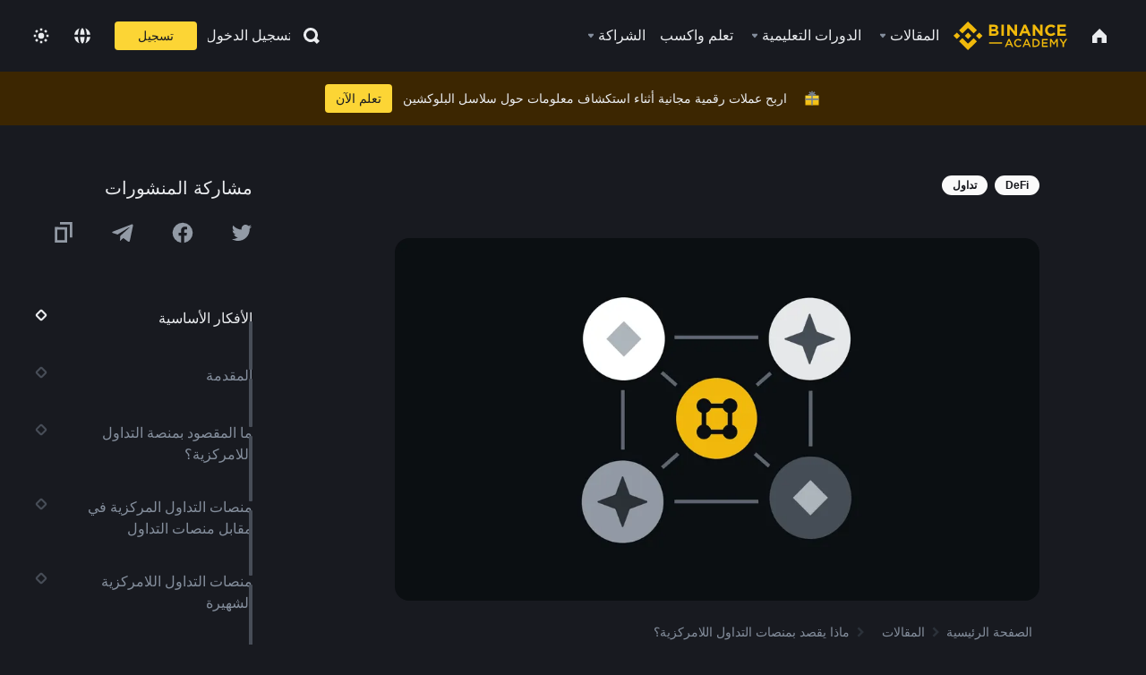

--- FILE ---
content_type: text/html; charset=utf-8
request_url: https://www.binance.com/ar/academy/articles/what-is-a-decentralized-exchange-dex
body_size: 103322
content:
<!doctype html>
<html bn-lang="ar" lang="ar" dir="rtl" path-prefix="/ar">
<head>
  <meta name="viewport" content="width=device-width,minimum-scale=1,maximum-scale=1,initial-scale=1,user-scalable=no" data-shuvi-head="true" /><meta charset="utf-8" /><title data-shuvi-head="true">ماذا يقصد بمنصات التداول اللامركزية؟</title><meta name="twitter:card" content="summary_large_image" data-shuvi-head="true" /><meta name="twitter:site" content="@BinanceAcademy" data-shuvi-head="true" /><meta name="twitter:creator" content="@BinanceAcademy" data-shuvi-head="true" /><meta property="og:url" content="https://www.binance.com/ar/academy/articles/what-is-a-decentralized-exchange-dex" data-shuvi-head="true" /><meta property="og:image:alt" content="Binance Academy" data-shuvi-head="true" /><meta property="og:site_name" content="Binance Academy" data-shuvi-head="true" /><meta name="description" content="تعرف على البورصات اللامركزية (DEX) التي تسمح بتداول العملات الرقمية مباشرة بين المستخدمين دون الحاجة لوسيط مركزي." data-shuvi-head="true" /><meta property="og:title" content="ماذا يقصد بمنصات التداول اللامركزية؟ | Binance Academy" data-shuvi-head="true" /><meta property="og:description" content="تعرف على البورصات اللامركزية (DEX) التي تسمح بتداول العملات الرقمية مباشرة بين المستخدمين دون الحاجة لوسيط مركزي." data-shuvi-head="true" /><meta property="og:type" content="article" data-shuvi-head="true" /><meta property="og:image" content="https://public.bnbstatic.com/static/academy/uploads/adf7cd93fbcb469d83b0c7302062660b.jpg" data-shuvi-head="true" /><meta http-equiv="etag" content="ea9c66c5dc93e9226fb8ad831e841feb5d8c230f" /><meta name="msapplication-TileImage" content="https://bin.bnbstatic.com/static/images/bnb-for/brand.png" /><meta name="theme-color" content="#2e2e2e" data-shuvi-head="true" /><meta name="apple-mobile-web-app-capable" content="yes" data-shuvi-head="true" /><meta name="apple-mobile-web-app-status-bar-style" content="black-translucent" data-shuvi-head="true" /><meta name="ahrefs-site-verification" content="86f2f08131d8239e3a4d73b0179d556eae74fa62209b410a64ff348f74e711ea" data-shuvi-head="true" /><meta name="google-site-verification" content="wyJEt1aEuf8X_of3aofK_Tl5WprWou38Ze4o3ZeeGts" data-shuvi-head="true" /><meta name="naver-site-verification" content="e70af2cacdaf993fe72ef9fd208822bbebc2e028" data-shuvi-head="true" /><meta name="yandex-verification" content="7e56260ff92b3c3f" data-shuvi-head="true" /><meta name="robots" content="index,follow,max-image-preview:large" data-shuvi-head="true" /><link rel="preconnect" href="https://bin.bnbstatic.com" crossorigin="anonymous" /><link rel="preconnect" href="https://public.bnbstatic.com" crossorigin="anonymous" /><link rel="preconnect" href="https://image.binance.vision" data-shuvi-head="true" /><link rel="preload" as="script" href="https://public.bnbstatic.com/unpkg/essential/essential@0.3.64.js" /><link rel="preload" as="script" href="https://public.bnbstatic.com/unpkg/vendor/vendor.umd.0.0.13.production.min.18.2.0.js" /><link rel="preload" href="https://public.bnbstatic.com/static/academy/uploads-original/adf7cd93fbcb469d83b0c7302062660b.jpg" data-shuvi-head="true" /><link rel="preload" href="https://bin.bnbstatic.com/static/chunks/layout-241d.85baeae8.js" as="script" /><link rel="preload" href="https://bin.bnbstatic.com/static/chunks/layout-0aec.d95d432e.js" as="script" /><link rel="preload" href="https://bin.bnbstatic.com/static/chunks/page-2e11.fec9970f.js" as="script" /><link rel="preload" as="script" href="https://bin.bnbstatic.com/static/configs/newbase/common-widget-icon.js" /><link rel="preload" as="script" href="https://public.bnbstatic.com/unpkg/themis/themis@0.0.39.js" /><link rel="preload" as="script" href="https://public.bnbstatic.com/unpkg/common-widget/vendor@1.4.18.min.js" /><link rel="preload" as="script" href="https://public.bnbstatic.com/unpkg/common-widget/utils@1.4.18.min.js" /><link rel="preload" as="script" href="https://public.bnbstatic.com/unpkg/common-widget/data@1.4.18.min.js" /><link rel="preload" as="script" href="https://public.bnbstatic.com/unpkg/common-widget/common@1.4.18.min.js" /><link rel="preload" as="script" href="https://bin.bnbstatic.com/static/polyfills.d7582762.js" /><link rel="preload" as="script" href="https://bin.bnbstatic.com/static/webpack-runtime.c002a16d.js" /><link rel="preload" as="script" href="https://bin.bnbstatic.com/static/common/framework.f7c7e847.js" /><link rel="preload" as="script" href="https://bin.bnbstatic.com/static/main.7c99abbd.js" /><link rel="preload" as="script" href="https://public.bnbstatic.com/unpkg/config/remote-config.js" /><link rel="preload" as="script" href="https://bin.bnbstatic.com/static/js/common-widget/common-widget-render-control@0.0.1.js" /><link rel="shortcut icon" href="https://bin.bnbstatic.com/static/images/common/favicon.ico" /><link rel="apple-touch-icon" href="https://bin.bnbstatic.com/static/images/bnb-for/brand.png" /><link rel="icon" href="https://bin.bnbstatic.com/static/images/bnb-for/brand.png" /><link rel="canonical" href="https://www.binance.com/ar/academy/articles/what-is-a-decentralized-exchange-dex" data-shuvi-head="true" /><link rel="alternate" href="https://www.binance.com/en/academy/articles/what-is-a-decentralized-exchange-dex" hreflang="en" data-shuvi-head="true" /><link rel="alternate" href="https://www.binance.com/fr/academy/articles/what-is-a-decentralized-exchange-dex" hreflang="fr" data-shuvi-head="true" /><link rel="alternate" href="https://www.binance.com/pl/academy/articles/what-is-a-decentralized-exchange-dex" hreflang="pl" data-shuvi-head="true" /><link rel="alternate" href="https://www.binance.com/zh-CN/academy/articles/what-is-a-decentralized-exchange-dex" hreflang="zh-Hans" data-shuvi-head="true" /><link rel="alternate" href="https://www.binance.com/zh-TC/academy/articles/what-is-a-decentralized-exchange-dex" hreflang="zh-Hant" data-shuvi-head="true" /><link rel="alternate" href="https://www.binance.com/vi/academy/articles/what-is-a-decentralized-exchange-dex" hreflang="vi" data-shuvi-head="true" /><link rel="alternate" href="https://www.binance.com/ar/academy/articles/what-is-a-decentralized-exchange-dex" hreflang="ar" data-shuvi-head="true" /><link rel="alternate" href="https://www.binance.com/ru/academy/articles/what-is-a-decentralized-exchange-dex" hreflang="ru" data-shuvi-head="true" /><link rel="alternate" href="https://www.binance.com/es/academy/articles/what-is-a-decentralized-exchange-dex" hreflang="es" data-shuvi-head="true" /><link rel="alternate" href="https://www.binance.com/pt-BR/academy/articles/what-is-a-decentralized-exchange-dex" hreflang="pt-BR" data-shuvi-head="true" /><link rel="alternate" href="https://www.binance.com/it/academy/articles/what-is-a-decentralized-exchange-dex" hreflang="it" data-shuvi-head="true" /><link rel="alternate" href="https://www.binance.com/id/academy/articles/what-is-a-decentralized-exchange-dex" hreflang="id" data-shuvi-head="true" /><link rel="alternate" href="https://www.binance.com/uk-UA/academy/articles/what-is-a-decentralized-exchange-dex" hreflang="uk" data-shuvi-head="true" /><link rel="alternate" href="https://www.binance.com/cs/academy/articles/what-is-a-decentralized-exchange-dex" hreflang="cs-CZ" data-shuvi-head="true" /><link rel="alternate" href="https://www.binance.com/bg/academy/articles/what-is-a-decentralized-exchange-dex" hreflang="bg" data-shuvi-head="true" /><link rel="alternate" href="https://www.binance.com/lv/academy/articles/what-is-a-decentralized-exchange-dex" hreflang="lv" data-shuvi-head="true" /><link rel="alternate" href="https://www.binance.com/sv/academy/articles/what-is-a-decentralized-exchange-dex" hreflang="sv" data-shuvi-head="true" /><link rel="alternate" href="https://www.binance.com/sk/academy/articles/what-is-a-decentralized-exchange-dex" hreflang="sk" data-shuvi-head="true" /><link rel="alternate" href="https://www.binance.com/da-DK/academy/articles/what-is-a-decentralized-exchange-dex" hreflang="da" data-shuvi-head="true" /><link rel="alternate" href="https://www.binance.com/ro/academy/articles/what-is-a-decentralized-exchange-dex" hreflang="ro" data-shuvi-head="true" /><link rel="alternate" href="https://www.binance.com/hu/academy/articles/what-is-a-decentralized-exchange-dex" hreflang="hu" data-shuvi-head="true" /><link rel="alternate" href="https://www.binance.com/el/academy/articles/what-is-a-decentralized-exchange-dex" hreflang="el" data-shuvi-head="true" /><link rel="alternate" href="https://www.binance.com/de/academy/articles/what-is-a-decentralized-exchange-dex" hreflang="de" data-shuvi-head="true" /><link rel="alternate" href="https://www.binance.com/ja/academy/articles/what-is-a-decentralized-exchange-dex" hreflang="ja" data-shuvi-head="true" /><link rel="alternate" href="https://www.binance.com/az-AZ/academy/articles/what-is-a-decentralized-exchange-dex" hreflang="az-AZ" data-shuvi-head="true" /><link rel="alternate" href="https://www.binance.com/kk-KZ/academy/articles/what-is-a-decentralized-exchange-dex" hreflang="kk-KZ" data-shuvi-head="true" /><link rel="alternate" href="https://academy.binance.com/et/articles/what-is-a-decentralized-exchange-dex" hreflang="et" data-shuvi-head="true" /><link rel="alternate" href="https://academy.binance.com/lt/articles/what-is-a-decentralized-exchange-dex" hreflang="lt" data-shuvi-head="true" /><link rel="alternate" href="https://academy.binance.com/ka-GE/articles/what-is-a-decentralized-exchange-dex" hreflang="ka" data-shuvi-head="true" /><link rel="alternate" href="https://academy.binance.com/hr-HR/articles/what-is-a-decentralized-exchange-dex" hreflang="hr-HR" data-shuvi-head="true" /><link rel="alternate" href="https://academy.binance.com/ky-KG/articles/what-is-a-decentralized-exchange-dex" hreflang="ky-KG" data-shuvi-head="true" /><link rel="alternate" hreflang="x-default" href="https://www.binance.com/en/academy/articles/what-is-a-decentralized-exchange-dex" data-shuvi-head="true" /><link rel="shortcut icon" href="https://bin.bnbstatic.com/image/academy/ico/favicon.ico" data-shuvi-head="true" /><link rel="icon" type="image/x-icon" sizes="16x16 32x32" href="https://bin.bnbstatic.com/image/academy/ico/favicon.ico" data-shuvi-head="true" /><link rel="icon" sizes="32x32" href="https://bin.bnbstatic.com/image/academy/ico/favicon-32.png" data-shuvi-head="true" /><link rel="icon" sizes="192x192" href="https://bin.bnbstatic.com/image/academy/ico/favicon-192.png" data-shuvi-head="true" /><link rel="apple-touch-icon" sizes="152x152" href="https://bin.bnbstatic.com/image/academy/ico/favicon-152.png" data-shuvi-head="true" /><link rel="apple-touch-icon" sizes="144x144" href="https://bin.bnbstatic.com/image/academy/ico/favicon-144.png" data-shuvi-head="true" /><link rel="apple-touch-icon" sizes="120x120" href="https://bin.bnbstatic.com/image/academy/ico/favicon-120.png" data-shuvi-head="true" /><link rel="apple-touch-icon" sizes="114x114" href="https://bin.bnbstatic.com/image/academy/ico/favicon-114.png" data-shuvi-head="true" /><link rel="apple-touch-icon" sizes="180x180" href="https://bin.bnbstatic.com/image/academy/ico/favicon-180.png" data-shuvi-head="true" /><link rel="apple-touch-icon" sizes="72x72" href="https://bin.bnbstatic.com/image/academy/ico/favicon-72.png" data-shuvi-head="true" /><link rel="apple-touch-icon" sizes="57x57" href="https://bin.bnbstatic.com/image/academy/ico/favicon-57.png" data-shuvi-head="true" /><link rel="manifest" href="/manifest.json" data-shuvi-head="true" /><script id="OneTrust-sdk" nonce="64cdc249-d3cc-449f-85be-f1f41ce1166b">(function() {const agent = typeof navigator !== 'undefined' ? navigator.userAgent : '';const REGEX_MATCH_CLIENT_TYPE = /BNC\/([0-9.]+) \(([a-zA-Z]+) ([0-9.]+)\)/;const isMiniApp = typeof window !== 'undefined' && window.__NEZHA_BRIDGE__ && !window.__NEZHA_BRIDGE__.postAction;if(REGEX_MATCH_CLIENT_TYPE.test(agent) || isMiniApp){return null;}function getJSON(str) {try {return JSON.parse(str);} catch (e) {return {};}}var AutoBlockScriptMap = getJSON('{"binance.com":"https://cdn.cookielaw.org/consent/e21a0e13-40c2-48a6-9ca2-57738356cdab/OtAutoBlock.js","binance.info":"https://cdn.cookielaw.org/consent/03246444-2043-432d-afae-413a91f535e9/OtAutoBlock.js","binance.me":"https://cdn.cookielaw.org/consent/39df5304-ea83-4bd5-8550-d57bca54d95a/OtAutoBlock.js","binance.bh":"https://cdn.cookielaw.org/consent/0196a4bb-fb7b-7ae6-a24c-893547b9e467/OtAutoBlock.js"}');var SDKStubInfoMap = getJSON('{"binance.com":{"src":"https://cdn.cookielaw.org/scripttemplates/otSDKStub.js","hash":"e21a0e13-40c2-48a6-9ca2-57738356cdab"},"binance.info":{"src":"https://cdn.cookielaw.org/scripttemplates/otSDKStub.js","hash":"03246444-2043-432d-afae-413a91f535e9"},"binance.me":{"src":"https://cdn.cookielaw.org/scripttemplates/otSDKStub.js","hash":"39df5304-ea83-4bd5-8550-d57bca54d95a"}, "binance.bh":{"src":"https://cdn.cookielaw.org/scripttemplates/otSDKStub.js","hash":"0196a4bb-fb7b-7ae6-a24c-893547b9e467"}}');var domain = location.hostname.split('.').slice(-2).join('.');function isString(str) {return str && typeof str === 'string';};var AutoBlockScript = AutoBlockScriptMap[domain];var stubInfo = SDKStubInfoMap[domain] || {};var SDKStubSrc = stubInfo.src;var SDKStubHash = stubInfo.hash;var injectAutoBlock = isString(AutoBlockScript);var injectSDKStub = isString(SDKStubSrc) && isString(SDKStubHash);if (injectAutoBlock) {var script = document.createElement('script');script.src = AutoBlockScript;script.type = 'text/javascript';script.async = false;document.head.appendChild(script);}if (injectSDKStub) {var lang = document.documentElement['bn-lang'] || document.documentElement.lang;var htmlLang = lang && lang.substr(0, 2) || 'en';var script = document.createElement('script');script.src = SDKStubSrc;script.type = 'text/javascript';script.async = false;script.setAttribute('charSet', 'UTF-8');script.setAttribute('data-domain-script', SDKStubHash);script.setAttribute('data-language', htmlLang);document.head.appendChild(script);var s = document.createElement('script');s.type = 'text/javascript';s.innerHTML = 'function OptanonWrapper() {};';s.nonce = '64cdc249-d3cc-449f-85be-f1f41ce1166b';document.head.appendChild(s);var ss = document.createElement('script');ss.src = 'https://bin.bnbstatic.com/static/one-trust/onetrust-trigger.js';ss.type = 'text/javascript';script.async = false;ss.setAttribute('charSet', 'UTF-8');ss.setAttribute('data-domain-script', SDKStubHash);document.head.appendChild(ss);}}())</script><script id="Reporter-init" nonce="64cdc249-d3cc-449f-85be-f1f41ce1166b">window._bn_reporter = window._bn_reporter || [];window._bn_reporter_version = '4.3.16';function reportEvent(data) {window._bn_reporter.push(data);}reportEvent({key: "init",data: {"packageName":"academy-web-ui","apiId":"cc1ljun9gpbp8ciciolg","apiDomain":"https://api.saasexch.com","ssr":true,"COMMIT_HEAD":"ea9c66c5dc93e9226fb8ad831e841feb5d8c230f","pikaVersion":"0.6.14","traceId":"4b631111-f82d-4b4b-b874-ad6a639091ce","analyticsId":"academy-web-ui,Frontend,cme87sxzs8603260u32z6ky416n"}});const now = Date.now();reportEvent({key: "traceReporter",data: {name: 'PIKA_HTML_ENTRY_START',startTime: now,timestamp: now,id: 1,duration: 0,endTime: now}});window.addEventListener('error', function (event) {try {var _URL, _URL2;var target = event.target || event.srcElement;var isTarget = ['LINK', 'SCRIPT', 'IMG'].indexOf(target.nodeName) !== -1;if (!isTarget) {return;}var link = target.src || target.href;if (window.location.href.indexOf(link) === 0) {return;}var data = {event: {phost: window.location.host,ppath: window.location.pathname,host: (_URL = new URL(link)) === null || _URL === void 0 ? void 0 : _URL.host,path: (_URL2 = new URL(link)) === null || _URL2 === void 0 ? void 0 : _URL2.pathname,net_err_exist: true}};reportEvent({key: "reportMonitorEvent",data: {data: data}});} catch (e) {console.error('static resource monitor', e);}}, true);</script><script type="application/ld+json" data-shuvi-head="true" nonce="64cdc249-d3cc-449f-85be-f1f41ce1166b">{"@context":"https://schema.org","@type":"Article","datePublished":"2020-09-28T00:33:50.000Z","description":"تعرف على البورصات اللامركزية (DEX) التي تسمح بتداول العملات الرقمية مباشرة بين المستخدمين دون الحاجة لوسيط مركزي.","mainEntityOfPage":{"@type":"WebPage","@id":"https://www.binance.com/ar/academy/articles/what-is-a-decentralized-exchange-dex"},"headline":"ماذا يقصد بمنصات التداول اللامركزية؟","image":["https://public.bnbstatic.com/static/academy/uploads/adf7cd93fbcb469d83b0c7302062660b.jpg"],"dateModified":"2024-10-25T10:55:44.000Z","author":{"@type":"Person","name":"Binance Academy"},"publisher":{"@type":"Organization","name":"Binance Academy","logo":{"@type":"ImageObject","url":"https://bin.bnbstatic.com/image/academy/apple-touch-icon.png"}}}</script><link rel="stylesheet" href="https://bin.bnbstatic.com/static/css/e7fd988f.chunk.css" /><link rel="stylesheet" href="https://bin.bnbstatic.com/static/css/ddfae176.chunk.css" /><link rel="stylesheet" href="https://bin.bnbstatic.com/static/css/7b29bf44.chunk.css" /><link rel="stylesheet" href="https://public.bnbstatic.com/unpkg/common-widget/extension@1.4.18.css" /><link rel="stylesheet" href="https://public.bnbstatic.com/unpkg/common-widget/vendor@1.4.18.css" /><link rel="stylesheet" href="https://public.bnbstatic.com/unpkg/common-widget/common@1.4.18.css" /><style id="webstudio-universal-uikit-colors" data-shuvi-head="true">body { --color-sell: #F6465D; --color-textSell: #F6465D; --color-sellHover: #FF707E; --color-depthSellBg: #35141D; --color-buy: #0ECB81; --color-textBuy: #0ECB81; --color-buyHover: #32D993; --color-depthBuyBg: #102821; --color-line: #2B3139; --color-outlineHover: #6A4403; --color-primary: #FCD535; --color-primaryHover: #F0B90B; --color-error: #F6465D; --color-errorBg: #35141D; --color-success: #0ECB81; --color-successBg: #102821; --color-disable: #474D57; --color-iconNormal: #848E9C; --color-textWhite: #FFFFFF; --color-textGray: #EAECEF; --color-textBlack: #0B0E11; --color-textPrimary: #EAECEF; --color-textSecondary: #B7BDC6; --color-textThird: #848E9C; --color-textDisabled: #5E6673; --color-textBrand: #F0B90B; --color-textToast: #A37200; --color-bg: #181A20; --color-bg1: #181A20; --color-bg2: #0B0E11; --color-bg3: #2B3139; --color-bg4: #5E6673; --color-bg6: #202630; --color-bg7: #191A1F; --color-popupBg: #1E2329; --color-badgeBg: #2D2A20; --color-selectedBg: #1E2026; --color-gradientBrand: linear-gradient(180deg, #F8D12F 0%, #F0B90B 100%); --color-gradientPrimary: linear-gradient(295.27deg, #15141A 0%, #474D57 84.52%); --color-BasicBg: #181A20; background-color: var(--color-BasicBg); --color-SecondaryBg: #0B0E11; --color-Input: #2B3139; --color-InputLine: #474D57; --color-CardBg: #1E2329; --color-Vessel: #1E2329; --color-Line: #2B3139; --color-DisableBtn: #2B3139; --color-DisabledText: #5E6673; --color-DisableText: #5E6673; --color-TertiaryText: #848E9C; --color-SecondaryText: #B7BDC6; --color-PrimaryText: #EAECEF; color: var(--color-PrimaryText); --color-RedGreenBgText: #FFFFFF; --color-EmphasizeText: #FF693D; --color-TextOnGray: #EAECEF; --color-TextOnYellow: #202630; --color-IconNormal: #848E9C; --color-LiteBg1: #202630; --color-LiteBg2: #191A1F; --color-BtnBg: #FCD535; --color-PrimaryYellow: #F0B90B; --color-TextLink: #F0B90B; --color-TradeBg: #0B0E11; --color-TextToast: #A37200; --color-DepthSellBg: #35141D; --color-SellHover: #FF707E; --color-Sell: #F6465D; --color-TextSell: #F6465D; --color-DepthBuyBg: #102821; --color-BuyHover: #32D993; --color-Buy: #2EBD85; --color-TextBuy: #2EBD85; --color-Error: #F6465D; --color-SuccessBg: #102821; --color-Success: #2EBD85; --color-TagBg: #474D57; --color-Grid: #2B3139; --color-Placeholder: #474D57; --color-ToastBg: #707A8A; --color-TwoColorIcon: #CACED3; --color-ErrorBg: rgba(246, 70, 93, 0.1); --color-BadgeBg: rgba(240,185,11,0.1); --color-Popup: #1E2329; --color-Mask: rgba(0, 0, 0, 0.6); --color-WidgetSecondaryBg: rgba(255, 255, 255, 0.08); --color-ContainerBg: #1E2026; --color-YellowAlpha01: rgba(252, 213, 53, 0.2); --color-YellowAlpha02: rgba(252, 213, 53, 0.2); --color-RedAlpha01: rgba(246, 60, 85, 0.2); --color-RedAlpha02: rgba(246, 60, 85, 0.2); --color-GreenAlpha01: rgba(40, 164, 115, 0.2); --color-GreenAlpha02: rgba(40, 164, 115, 0.2); --color-ChatBg: #1A1E25; --color-LineAlpha: rgba(255, 255, 255, 0.08); --color-WidgetPrimaryBg: rgba(255, 255, 255, 0.1); --color-ChatBubble: #1E2329; --color-ChatBubble2: #2D3E59; --color-ChatInput: rgba(41, 49, 61, 0.95); --color-ChatName: #F0B90B; --color-ChatSysMsg: #1C2229; --color-ChatCard: #212731; --color-ChatCard2: #243042; --color-ChatRed: #30222B; --color-ParagraphText: #EAECEF; }</style><style id="header-footer-global-style" data-shuvi-head="true"> #__APP_HEADER { display: none; } #__APP_FOOTER { display: none; } #__APP_SIDEBAR { display: none; width: 100%; }</style><style data-emotion="0 gpt1ua 1r6yh41 1b5iq0k 14hpydf 1v61pla 5x6ly7 i6ju45 1qn7ove vfu0ph 1l3piql 184cf1x 9tpv1t 6fjuig 1raq60b vd8035 1uoge8i rs1nch 3kwgah 1wz0uwi 9yb1nc 1pzaur4 7bjblz kvcvp2 161v6bq 1ebnygn kxtk92 vurnku lc3py3 1srb089 7j3h8v 1i1uk6i 1589nlc 1pysja1 1xgr03x 6kqcas sdffkd 1mkynsd dn9hvd p5ucyd e17nie vsco81 1t100c7 11vxal7 2vncqk gey7ei jaa7jg 912yg7 1mizem0 1dhhx95 4cffwv 81xrsn gez02j cerzed yhaz4t 1vkvfxu vq45pg k8ptnh 16jcxb6 ce9xkk 1hyfx7x 11r9jcz 1n5t02q 19midj6 1wnc168 1h690ep 15e7zpq gbh2au 80dcm8 1sg6x9n 1dpv2l8 klm9o7 ofovah 9uy14h 4151bc 1ouokj1 8sesaq 1bzb8nq exuvue aw8b5k 1uob4wx 17ajlgz 1v5nip4 q0otfg 1w61aiz 1jwvkbr 13mvpid uj36ri 1gt3d73 16vp4e4 1q9ubii 14svusm 1me7odh 1gtiget klxly9 cye2yi uivgo rrl3y3 ms83d 1mfvteg 12ke8jn 1y6whvv 8n45wr aa2yx7 1uhxyyb wcquo4 190yvx7 1yjvs5a hy4spq 1xq39uu 1iv3lam 1pyf6yx 11vn4ca z2h5go 1j75qc1 16ht4fr 1olcmky 14bgbm8 zzqkfp 1u83isv sem8rv 9gsdo8 y8fvs3 19isz4n rt5tsv wmdkuy 178mx5l 1g8a46g i0wrvs 7om86i 16q9gkz 19memkk 1xvgv7v 1umq912 1e09tat 150guxl 1h71c3u 1ds83c4 1bhd1jv 1kcjytu 7xpimc 1dppqwg mxw3i0 1m7wotv 1j7lcvj 146b2k0 s6fc93 1b3jcwj tyfyof 7w2sz5 trujsm 1t22upd 10q2gn9 s1f3ec 1urk028 fbxu07 kvhcte 1iqe90x 15yt89c orkytx 1ylexj7 jyb3wi 10vx56p 1ewqh5z n840jb 10t0ciq 1h7z16w 1dqch99 1xdiqzm wurz7t ddktst whkuux 1j0wrtj animation-hqgv56 1ur574i 9q4ls1 l0inxp">.css-gpt1ua{position:fixed;top:80px;right:16px;max-height:100%;max-width:343px;width:100%;z-index:9;pointer-events:none;}.css-1r6yh41{position:relative;height:80px;-webkit-box-pack:justify;-webkit-justify-content:space-between;-ms-flex-pack:justify;justify-content:space-between;-webkit-align-items:center;-webkit-box-align:center;-ms-flex-align:center;align-items:center;background-color:#181A20;color:#EAECEF;padding-left:16px;padding-right:16px;display:-webkit-box;display:-webkit-flex;display:-ms-flexbox;display:flex;}@media screen and (min-width:768px){.css-1r6yh41{padding-left:24px;padding-right:24px;}}.css-1b5iq0k{-webkit-flex:0 0 127px;-ms-flex:0 0 127px;flex:0 0 127px;width:127px;margin-left:8px;margin-right:8px;}.css-14hpydf{color:#F0B90B;width:100%;display:block;}.css-1v61pla{box-sizing:border-box;margin:0;min-width:0;display:none;color:#EAECEF;width:100%;-webkit-align-items:center;-webkit-box-align:center;-ms-flex-align:center;align-items:center;}@media screen and (min-width:768px){.css-1v61pla{display:none;}}@media screen and (min-width:1200px){.css-1v61pla{display:-webkit-box;display:-webkit-flex;display:-ms-flexbox;display:flex;}}.css-5x6ly7{box-sizing:border-box;margin:0;min-width:0;display:-webkit-box;display:-webkit-flex;display:-ms-flexbox;display:flex;-webkit-flex:1;-ms-flex:1;flex:1;-webkit-align-items:center;-webkit-box-align:center;-ms-flex-align:center;align-items:center;}.css-i6ju45{margin-left:8px;margin-right:8px;display:-webkit-inline-box;display:-webkit-inline-flex;display:-ms-inline-flexbox;display:inline-flex;position:relative;}.css-i6ju45:hover::after,.css-i6ju45:focus-within::after{bottom:auto;border-color:transparent transparent #FFFFFF transparent;display:block;-webkit-filter:drop-shadow(0px -1px 1px rgba(0,0,0,0.1));filter:drop-shadow(0px -1px 1px rgba(0,0,0,0.1));left:50%;margin-left:-8px;right:auto;top:100%;}.css-i6ju45.wrapper--open .e8b2x31{display:block;}.css-1qn7ove{-webkit-align-items:center;-webkit-box-align:center;-ms-flex-align:center;align-items:center;display:-webkit-box;display:-webkit-flex;display:-ms-flexbox;display:flex;height:40px;line-height:40px;-webkit-align-items:center;-webkit-box-align:center;-ms-flex-align:center;align-items:center;}.css-vfu0ph{box-sizing:border-box;margin:0;min-width:0;font-size:16ppx;outline:none;cursor:pointer;color:#EAECEF;-webkit-align-items:center;-webkit-box-align:center;-ms-flex-align:center;align-items:center;position:relative;-webkit-text-decoration:none;text-decoration:none;height:40px;line-height:40px;}.css-vfu0ph.active,.css-vfu0ph:hover{color:#F0B90B;}.css-1l3piql{box-sizing:border-box;margin:0;min-width:0;color:#848E9C;width:16px;height:16px;font-size:16px;fill:#EAECEF;fill:#848E9C;width:1em;height:1em;}.css-184cf1x{display:none;position:absolute;width:-webkit-max-content;width:-moz-max-content;width:max-content;z-index:1000;bottom:auto;left:auto;padding:20px 0 0 0;right:auto;top:100%;}.css-9tpv1t{background-color:#1E2329;border-radius:4px;box-shadow:0px 0px 20px rgba(0,0,0,0.08);position:relative;}.css-6fjuig{box-sizing:border-box;margin:0;min-width:0;display:-webkit-box;display:-webkit-flex;display:-ms-flexbox;display:flex;-webkit-flex-direction:column;-ms-flex-direction:column;flex-direction:column;padding:24px;padding-bottom:16px;}.css-1raq60b{box-sizing:border-box;margin:0;min-width:0;display:-webkit-box;display:-webkit-flex;display:-ms-flexbox;display:flex;-webkit-flex-direction:column;-ms-flex-direction:column;flex-direction:column;}@media screen and (min-width:1200px){.css-1raq60b{-webkit-flex-direction:row;-ms-flex-direction:row;flex-direction:row;}}.css-vd8035{box-sizing:border-box;margin:0;min-width:0;display:-webkit-box;display:-webkit-flex;display:-ms-flexbox;display:flex;-webkit-align-items:center;-webkit-box-align:center;-ms-flex-align:center;align-items:center;border-radius:8px;background:transparent;cursor:pointer;min-width:200px;}.css-vd8035 extraHeadline{font-weight:600;font-size:56px;line-height:64px;}.css-vd8035 headline1{font-weight:600;font-size:48px;line-height:56px;}.css-vd8035 headline2{font-weight:600;font-size:40px;line-height:48px;}.css-vd8035 headline3{font-weight:600;font-size:32px;line-height:40px;}.css-vd8035 headline4{font-weight:600;font-size:28px;line-height:36px;}.css-vd8035 headline5{font-weight:600;font-size:24px;line-height:32px;}.css-vd8035 headline6{font-weight:500;font-size:20px;line-height:28px;}.css-vd8035 largeBody{font-weight:400;font-size:20px;line-height:28px;}.css-vd8035 mediumBody{font-weight:300;font-size:18px;line-height:28px;}.css-vd8035 subtitle1{font-weight:500;font-size:16px;line-height:24px;}.css-vd8035 subtitle2{font-weight:500;font-size:14px;line-height:20px;}.css-vd8035 body1{font-weight:400;font-size:16px;line-height:24px;}.css-vd8035 body2{font-weight:400;font-size:14px;line-height:20px;}.css-vd8035 captionSub{font-weight:500;font-size:12px;line-height:16px;}.css-vd8035 caption{font-weight:400;font-size:12px;line-height:16px;}.css-vd8035 largeLink{font-weight:500;font-size:20px;line-height:20px;-webkit-text-decoration:underline;text-decoration:underline;}.css-vd8035 linkBody{font-weight:500;font-size:14px;line-height:20px;-webkit-text-decoration:underline;text-decoration:underline;}.css-vd8035 addressLink{font-weight:400;font-size:14px;line-height:20px;-webkit-text-decoration:underline;text-decoration:underline;}.css-vd8035 linkCaption{font-weight:500;font-size:12px;line-height:16px;-webkit-text-decoration:underline;text-decoration:underline;}.css-vd8035 primaryNum1{font-weight:600;font-size:32px;line-height:40px;}.css-vd8035 primaryNum2{font-weight:600;font-size:28px;line-height:36px;}.css-vd8035 primaryNum3{font-weight:600;font-size:24px;line-height:32px;}.css-vd8035 secondaryNum1{font-weight:500;font-size:20px;line-height:28px;}.css-vd8035 secondaryNum2{font-weight:500;font-size:16px;line-height:24px;}.css-vd8035 tertiaryNum1{font-weight:500;font-size:14px;line-height:20px;}.css-vd8035 tertiaryNum2{font-weight:500;font-size:12px;line-height:16px;}.css-vd8035 tertiaryNum3{font-weight:400;font-size:12px;line-height:16px;}.css-vd8035 formLabel{font-weight:400;font-size:14px;line-height:16px;color:#EAECEF;}.css-vd8035 formLabelSmall{font-weight:400;font-size:12px;line-height:16px;color:#EAECEF;}.css-vd8035 formLabelDisabled{font-weight:400;font-size:14px;line-height:16px;color:#5E6673;cursor:not-allowed;}.css-vd8035 formLabelSmallDisabled{font-weight:400;font-size:12px;line-height:16px;color:#5E6673;cursor:not-allowed;}.css-vd8035 checkbox{font-weight:400;font-size:14px;line-height:1.43;color:#EAECEF;cursor:pointer;}.css-vd8035 checkboxDisabled{font-weight:400;font-size:14px;line-height:1.43;color:#5E6673;cursor:not-allowed;}.css-vd8035 infoHelperText{height:24px;line-height:24px;font-size:12px;color:#848E9C;}.css-vd8035 errorHelperText{height:24px;line-height:24px;font-size:12px;color:#F6465D;}.css-vd8035 dottedUnderline{font-weight:400;font-size:14px;line-height:16px;color:#EAECEF;border-bottom-width:1px;border-bottom-style:dashed;border-bottom-color:#848E9C;}.css-vd8035 title2{font-weight:600;font-size:48px;line-height:56px;}.css-vd8035 title3{font-weight:600;font-size:40px;line-height:48px;}.css-vd8035 title4{font-weight:600;font-size:32px;line-height:40px;}.css-vd8035 title5{font-weight:600;font-size:24px;line-height:28px;}.css-vd8035 largeText{font-weight:400;font-size:24px;line-height:28px;}.css-vd8035 title6{font-weight:500;font-size:20px;line-height:24px;}.css-vd8035 heading{font-family:inherit;line-height:1.25;font-weight:heading;}.css-vd8035 display{font-family:inherit;font-weight:heading;line-height:1.25;font-size:28px;}@media screen and (min-width:768px){.css-vd8035 display{font-size:32px;}}@media screen and (min-width:1200px){.css-vd8035 display{font-size:7px;}}.css-vd8035 caps{text-transform:uppercase;-webkit-letter-spacing:0.1em;-moz-letter-spacing:0.1em;-ms-letter-spacing:0.1em;letter-spacing:0.1em;}.css-vd8035 h1{font-weight:600;font-size:24px;line-height:30px;}@media screen and (min-width:768px){.css-vd8035 h1{font-size:28px;line-height:32px;}}@media screen and (min-width:1200px){.css-vd8035 h1{font-size:32px;line-height:40px;}}.css-vd8035 h2{font-weight:400;font-size:24px;line-height:30px;}.css-vd8035 h3{font-weight:500;font-size:20px;line-height:28px;}.css-vd8035 h4{font-weight:600;font-size:16px;line-height:22px;}.css-vd8035 h5{font-weight:600;font-size:16px;}.css-vd8035 h6{font-weight:600;font-size:14px;}.css-vd8035 label1{font-weight:500;font-size:20px;line-height:26px;}.css-vd8035 label2{font-weight:500;font-size:16px;line-height:22px;}@media screen and (min-width:768px){.css-vd8035 label2{font-size:18px;line-height:24px;}}.css-vd8035 label3{font-weight:400;font-size:16px;line-height:22px;}@media screen and (min-width:768px){.css-vd8035 label3{font-weight:500;}}.css-vd8035 label4{font-weight:500;font-size:14px;line-height:20px;}.css-vd8035 label5{font-weight:400;font-size:14px;line-height:20px;}.css-vd8035 label6{font-weight:400;font-size:13px;line-height:18px;}.css-vd8035 label7{font-weight:500;font-size:12px;line-height:16px;}.css-vd8035 label8{font-weight:400;font-size:12px;line-height:16px;}.css-vd8035 p1{font-weight:400;font-size:14px;line-height:20px;}.css-vd8035 p2{font-weight:400;font-size:12px;}.css-1uoge8i{box-sizing:border-box;margin:0;min-width:0;margin-right:16px;}.css-rs1nch{box-sizing:border-box;margin:0;min-width:0;display:-webkit-box;display:-webkit-flex;display:-ms-flexbox;display:flex;border-radius:50%;-webkit-box-pack:center;-webkit-justify-content:center;-ms-flex-pack:center;justify-content:center;-webkit-align-items:center;-webkit-box-align:center;-ms-flex-align:center;align-items:center;width:40px;height:40px;background-color:#2B3139;}.css-3kwgah{box-sizing:border-box;margin:0;min-width:0;color:currentColor;width:24px;height:24px;font-size:24px;fill:#EAECEF;fill:currentColor;width:1em;height:1em;}.css-1wz0uwi{box-sizing:border-box;margin:0;min-width:0;display:-webkit-box;display:-webkit-flex;display:-ms-flexbox;display:flex;-webkit-flex-direction:column;-ms-flex-direction:column;flex-direction:column;-webkit-align-items:flex-start;-webkit-box-align:flex-start;-ms-flex-align:flex-start;align-items:flex-start;}.css-9yb1nc{box-sizing:border-box;margin:0;min-width:0;font-size:14px;font-weight:500;line-height:20px;width:242px;white-space:nowrap;overflow:hidden;text-overflow:ellipsis;}.css-1pzaur4{box-sizing:border-box;margin:0;min-width:0;font-size:14px;font-weight:400;line-height:20px;color:#848E9C;}.css-7bjblz{box-sizing:border-box;margin:0;min-width:0;margin-top:16px;}@media screen and (min-width:1200px){.css-7bjblz{margin-top:0;}}.css-kvcvp2{box-sizing:border-box;margin:0;min-width:0;display:-webkit-box;display:-webkit-flex;display:-ms-flexbox;display:flex;-webkit-box-flex:1;-webkit-flex-grow:1;-ms-flex-positive:1;flex-grow:1;-webkit-flex-direction:column;-ms-flex-direction:column;flex-direction:column;}.css-161v6bq{box-sizing:border-box;margin:0;min-width:0;font-weight:500;font-size:14px;line-height:20px;padding-top:16px;padding-bottom:16px;color:#5E6673;}.css-1ebnygn{padding-bottom:16px;}.css-kxtk92{box-sizing:border-box;margin:0;min-width:0;color:#F0B90B;width:24px;height:24px;font-size:24px;fill:#EAECEF;fill:#F0B90B;width:1em;height:1em;}.css-vurnku{box-sizing:border-box;margin:0;min-width:0;}.css-lc3py3{box-sizing:border-box;margin:0;min-width:0;padding-bottom:16px;}.css-1srb089{box-sizing:border-box;margin:0;min-width:0;padding-left:24px;padding-right:24px;padding-bottom:8px;}.css-7j3h8v{box-sizing:border-box;margin:0;min-width:0;display:-webkit-box;display:-webkit-flex;display:-ms-flexbox;display:flex;border-radius:8px;padding:16px;}.css-1i1uk6i{box-sizing:border-box;margin:0;min-width:0;margin-right:16px;width:202px;}.css-1589nlc{box-sizing:border-box;margin:0;min-width:0;display:-webkit-box;display:-webkit-flex;display:-ms-flexbox;display:flex;border-radius:8px;cursor:pointer;padding:13px 16px;-webkit-box-pack:justify;-webkit-justify-content:space-between;-ms-flex-pack:justify;justify-content:space-between;-webkit-align-items:center;-webkit-box-align:center;-ms-flex-align:center;align-items:center;}.css-1589nlc:hover{background-color:#2B3139;}.css-1589nlc:hover .child{opacity:1;}.css-1pysja1{box-sizing:border-box;margin:0;min-width:0;-webkit-flex:1;-ms-flex:1;flex:1;}.css-1xgr03x{vertical-align:middle;width:16px;height:16px;}.css-6kqcas{box-sizing:border-box;margin:0;min-width:0;border-radius:8px;background-color:#2B3139;width:320px;}.css-sdffkd{box-sizing:border-box;margin:0;min-width:0;display:-webkit-box;display:-webkit-flex;display:-ms-flexbox;display:flex;cursor:pointer;padding:13px 16px;-webkit-box-pack:justify;-webkit-justify-content:space-between;-ms-flex-pack:justify;justify-content:space-between;-webkit-align-items:center;-webkit-box-align:center;-ms-flex-align:center;align-items:center;}.css-sdffkd:hover{background-color:#2B3139;}.css-sdffkd:hover .child{opacity:1;}.css-1mkynsd{opacity:0;-webkit-transition:all .3s ease-in-out;transition:all .3s ease-in-out;vertical-align:middle;width:16px;height:16px;color:#C99400;}.css-dn9hvd{box-sizing:border-box;margin:0;min-width:0;font-size:16ppx;outline:none;cursor:pointer;color:#EAECEF;-webkit-align-items:center;-webkit-box-align:center;-ms-flex-align:center;align-items:center;position:relative;-webkit-text-decoration:none;text-decoration:none;height:40px;line-height:40px;margin-left:8px;margin-right:8px;}.css-dn9hvd.active,.css-dn9hvd:hover{color:#F0B90B;}.css-p5ucyd{box-sizing:border-box;margin:0;min-width:0;display:-webkit-box;display:-webkit-flex;display:-ms-flexbox;display:flex;border-radius:8px;-webkit-align-items:center;-webkit-box-align:center;-ms-flex-align:center;align-items:center;border-radius:8px;background:transparent;cursor:pointer;min-width:200px;padding:16px;}.css-p5ucyd default{word-break:keep-all;color:#181A20;border-radius:4px;min-height:24px;border:none;}.css-p5ucyd default:disabled{cursor:not-allowed;background-image:none;background-color:#474D57;color:#5E6673;}.css-p5ucyd default:hover:not(:disabled):not(:active){box-shadow:none;}.css-p5ucyd default.inactive{opacity:0.3;cursor:not-allowed;}.css-p5ucyd primary{word-break:keep-all;color:#181A20;border-radius:4px;min-height:24px;border:none;background-image:none;background-color:#FCD535;}.css-p5ucyd primary:disabled{cursor:not-allowed;background-image:none;background-color:#474D57;color:#5E6673;}.css-p5ucyd primary:hover:not(:disabled):not(:active){box-shadow:none;}.css-p5ucyd primary.inactive{background-color:#FCD535;opacity:0.3;color:#181A20;cursor:not-allowed;}.css-p5ucyd primary:hover:not(:disabled):not(:active):not(.inactive){box-shadow:none;background-image:none;background-color:#FCD535;opacity:0.9;}.css-p5ucyd primary:active:not(:disabled):not(.inactive){background-image:none;background-color:#F0B90B;}.css-p5ucyd primary:disabled:not(.inactive){background-color:#474D57;color:#5E6673;cursor:not-allowed;}.css-p5ucyd secondary{word-break:keep-all;color:#EAECEF;border-radius:4px;min-height:24px;border:none;background-color:#474D57;background-image:none;}.css-p5ucyd secondary:disabled{cursor:not-allowed;box-shadow:none;color:#5E6673;background-color:#2B3139;}.css-p5ucyd secondary:hover:not(:disabled):not(:active){box-shadow:none;}.css-p5ucyd secondary.inactive{background-color:#474D57;opacity:0.3;cursor:not-allowed;}.css-p5ucyd secondary:hover:not(:disabled):not(:active):not(.inactive){box-shadow:none;background-image:none;background-color:#2B3139;}.css-p5ucyd secondary:active:not(:disabled):not(.inactive){box-shadow:none;background-color:#5E6673;color:#EAECEF;}.css-p5ucyd quiet{word-break:keep-all;color:#EAECEF;border-radius:4px;min-height:24px;border:none;background-color:transparent;}.css-p5ucyd quiet:disabled{cursor:not-allowed;background-image:none;background-color:#474D57;color:#5E6673;}.css-p5ucyd quiet:hover:not(:disabled):not(:active){box-shadow:none;}.css-p5ucyd quiet.inactive{opacity:0.7;cursor:not-allowed;}.css-p5ucyd quiet:disabled:not(.inactive){background-color:transparent;color:#5E6673;}.css-p5ucyd quiet:hover:not(:disabled):not(:active):not(.inactive){color:#F0B90B;}.css-p5ucyd quiet:active:not(:disabled):not(.inactive){background-color:#3C2601;}.css-p5ucyd text{word-break:keep-all;color:#181A20;border-radius:4px;min-height:24px;border:none;background-color:transparent;}.css-p5ucyd text:disabled{cursor:not-allowed;background-image:none;background-color:#474D57;color:#5E6673;}.css-p5ucyd text:hover:not(:disabled):not(:active){box-shadow:none;}.css-p5ucyd text.inactive{opacity:0.7;cursor:not-allowed;}.css-p5ucyd text:disabled:not(.inactive){background-color:transparent;color:#5E6673;}.css-p5ucyd text:hover:not(:disabled):not(:active):not(.inactive){color:#F0B90B;}.css-p5ucyd text:active:not(:disabled):not(.inactive){background-color:#3C2601;}.css-p5ucyd round{word-break:keep-all;color:#F0B90B;border-radius:16px;min-height:24px;border:none;background-color:#2B3139;}.css-p5ucyd round:disabled{cursor:not-allowed;background-image:none;background-color:#474D57;color:#5E6673;}.css-p5ucyd round:hover:not(:disabled):not(:active){box-shadow:none;}.css-p5ucyd round.inactive{background-color:#2B3139;opacity:0.3;cursor:not-allowed;}.css-p5ucyd round:disabled:not(.inactive){background-color:#2B3139;color:#5E6673;}.css-p5ucyd round:hover:not(:disabled):not(:active):not(.inactive){color:#F0B90B;background-color:#2B3139;}.css-p5ucyd round:active:not(:disabled):not(.inactive){background-color:#474D57;}.css-p5ucyd graytype{word-break:keep-all;color:#FFFFFF;border-radius:4px;min-height:24px;border:none;background-color:#B7BDC6;}.css-p5ucyd graytype:disabled{cursor:not-allowed;background-image:none;background-color:#474D57;color:#5E6673;}.css-p5ucyd graytype:hover:not(:disabled):not(:active){box-shadow:none;}.css-p5ucyd graytype.inactive{background-color:#5E6673;opacity:0.3;cursor:not-allowed;}.css-p5ucyd graytype:disabled:not(.inactive){background-color:transparent;color:#5E6673;}.css-p5ucyd graytype:hover:not(:disabled):not(:active):not(.inactive){background-color:#EAECEF;color:#1E2329;}.css-p5ucyd graytype:active:not(:disabled):not(.inactive){background-color:#EAECEF;color:#1E2329;}@media screen and (min-width:768px){.css-p5ucyd{border-radius:8px;}}@media screen and (min-width:1200px){.css-p5ucyd{border-radius:0;}}.css-p5ucyd:hover{background:#2B3139;}.css-e17nie{box-sizing:border-box;margin:0;min-width:0;font-size:14px;font-weight:500;line-height:20px;}.css-vsco81{box-sizing:border-box;margin:0;min-width:0;display:-webkit-box;display:-webkit-flex;display:-ms-flexbox;display:flex;margin-right:12px;position:relative;-webkit-align-items:center;-webkit-box-align:center;-ms-flex-align:center;align-items:center;height:48px;}@media screen and (max-width:768px){.css-vsco81{position:initial;}}.css-1t100c7{box-sizing:border-box;margin:0;min-width:0;display:-webkit-box;display:-webkit-flex;display:-ms-flexbox;display:flex;visibility:visible;}.css-11vxal7{box-sizing:border-box;margin:0;min-width:0;-webkit-appearance:none;-moz-appearance:none;appearance:none;-webkit-user-select:none;-moz-user-select:none;-ms-user-select:none;user-select:none;cursor:pointer;overflow:hidden;text-overflow:ellipsis;white-space:nowrap;display:-webkit-inline-box;display:-webkit-inline-flex;display:-ms-inline-flexbox;display:inline-flex;-webkit-align-items:center;-webkit-box-align:center;-ms-flex-align:center;align-items:center;-webkit-box-pack:center;-webkit-justify-content:center;-ms-flex-pack:center;justify-content:center;box-sizing:border-box;font-size:14px;font-family:inherit;font-weight:500;text-align:center;-webkit-text-decoration:none;text-decoration:none;outline:none;padding-left:12px;padding-right:12px;padding-top:6px;padding-bottom:6px;line-height:20px;min-width:52px;word-break:keep-all;color:#F0B90B;border-radius:4px;min-height:24px;border:none;background-color:transparent;min-width:auto;color:#EAECEF;font-weight:400;padding-right:0;}.css-11vxal7:disabled{cursor:not-allowed;background-image:none;background-color:#474D57;color:#5E6673;}.css-11vxal7:hover:not(:disabled):not(:active){box-shadow:none;}.css-11vxal7.inactive{opacity:0.7;cursor:not-allowed;}.css-11vxal7:disabled:not(.inactive){background-color:transparent;color:#5E6673;}.css-11vxal7:hover:not(:disabled):not(:active):not(.inactive){color:#F0B90B;}.css-11vxal7:active:not(:disabled):not(.inactive){background-color:#3C2601;}.css-11vxal7:active:not(:disabled):not(.inactive){background-color:transparent;}.css-2vncqk{position:absolute;background-color:#181A20;right:0;top:0;overflow:hidden;width:0;}@media screen and (max-width:768px){.css-2vncqk{width:0;padding:16px 0;}}.css-gey7ei{box-sizing:border-box;margin:0;min-width:0;display:-webkit-box;display:-webkit-flex;display:-ms-flexbox;display:flex;-webkit-align-items:center;-webkit-box-align:center;-ms-flex-align:center;align-items:center;color:#B7BDC6;font-size:14px;}.css-jaa7jg{box-sizing:border-box;margin:0;min-width:0;display:-webkit-inline-box;display:-webkit-inline-flex;display:-ms-inline-flexbox;display:inline-flex;position:relative;margin-top:0px;margin-bottom:0px;-webkit-align-items:center;-webkit-box-align:center;-ms-flex-align:center;align-items:center;line-height:1.6;height:48px;background-color:#2B3139;border-radius:4px;border-width:1px;border-style:solid;border-color:transparent;padding-left:15px;padding-right:15px;}.css-jaa7jg.bn-input-status-focus .bn-input-label{top:-32px;}.css-jaa7jg.bn-input-status-focus{background-color:transparent;border-width:1px;border-style:solid;border-color:#F0B90B;}.css-jaa7jg.bn-input-status-disabled{background-color:#474D57;opacity:0.7;}.css-jaa7jg.bn-input-status-disabled > input{color:#5E6673;}.css-jaa7jg.bn-input-status-error{border-color:#F6465D;}.css-jaa7jg input{color:#EAECEF;font-size:14px;border-radius:4px;padding-left:12px;padding-right:12px;}.css-jaa7jg input:-webkit-autofill{-webkit-transition:color 99999s ease-in-out 0s,background-color 99999s ease-in-out 0s;transition:color 99999s ease-in-out 0s,background-color 99999s ease-in-out 0s;}.css-jaa7jg .bn-input-prefix{-webkit-flex-shrink:0;-ms-flex-negative:0;flex-shrink:0;margin-right:4px;font-size:14px;}.css-jaa7jg .bn-input-suffix{-webkit-flex-shrink:0;-ms-flex-negative:0;flex-shrink:0;margin-left:4px;margin-right:4px;font-size:14px;}@media screen and (max-width:768px){.css-jaa7jg{width:100%;}}.css-912yg7{box-sizing:border-box;margin:0;min-width:0;color:#5E6673;width:24px;height:24px;font-size:24px;fill:#EAECEF;fill:#5E6673;display:-webkit-box;display:-webkit-flex;display:-ms-flexbox;display:flex;-webkit-align-items:center;-webkit-box-align:center;-ms-flex-align:center;align-items:center;width:1em;height:1em;}.css-1mizem0{box-sizing:border-box;margin:0;min-width:0;width:100%;height:100%;padding:0;outline:none;border:none;background-color:inherit;opacity:1;}.css-1mizem0::-webkit-input-placeholder{color:#5E6673;font-size:14px;}.css-1mizem0::-moz-placeholder{color:#5E6673;font-size:14px;}.css-1mizem0:-ms-input-placeholder{color:#5E6673;font-size:14px;}.css-1mizem0::placeholder{color:#5E6673;font-size:14px;}.css-1dhhx95{box-sizing:border-box;margin:0;min-width:0;color:currentColor;width:16px;height:16px;font-size:16px;fill:#EAECEF;fill:currentColor;display:-webkit-box;display:-webkit-flex;display:-ms-flexbox;display:flex;-webkit-align-items:center;-webkit-box-align:center;-ms-flex-align:center;align-items:center;cursor:pointer;color:#5E6673;width:1em;height:1em;}.css-4cffwv{box-sizing:border-box;margin:0;min-width:0;display:-webkit-box;display:-webkit-flex;display:-ms-flexbox;display:flex;}.css-81xrsn{box-sizing:border-box;margin:0;min-width:0;display:-webkit-box;display:-webkit-flex;display:-ms-flexbox;display:flex;-webkit-box-pack:center;-webkit-justify-content:center;-ms-flex-pack:center;justify-content:center;}.css-gez02j{display:-webkit-inline-box;display:-webkit-inline-flex;display:-ms-inline-flexbox;display:inline-flex;position:relative;}.css-gez02j:hover::after,.css-gez02j:focus-within::after{bottom:auto;border-color:transparent transparent #FFFFFF transparent;display:block;-webkit-filter:drop-shadow(0px -1px 1px rgba(0,0,0,0.1));filter:drop-shadow(0px -1px 1px rgba(0,0,0,0.1));inset-inline-start:50%;margin-inline-start:-8px;inset-inline-end:auto;top:100%;}.css-gez02j.wrapper--open .e8b2x31{display:block;}.css-cerzed{box-sizing:border-box;margin:0;min-width:0;-webkit-appearance:none;-moz-appearance:none;appearance:none;-webkit-user-select:none;-moz-user-select:none;-ms-user-select:none;user-select:none;cursor:pointer;overflow:hidden;text-overflow:ellipsis;white-space:nowrap;display:-webkit-inline-box;display:-webkit-inline-flex;display:-ms-inline-flexbox;display:inline-flex;-webkit-align-items:center;-webkit-box-align:center;-ms-flex-align:center;align-items:center;-webkit-box-pack:center;-webkit-justify-content:center;-ms-flex-pack:center;justify-content:center;box-sizing:border-box;font-size:14px;font-family:inherit;font-weight:500;text-align:center;-webkit-text-decoration:none;text-decoration:none;outline:none;padding-left:12px;padding-right:12px;padding-top:6px;padding-bottom:6px;line-height:20px;min-width:52px;word-break:keep-all;color:#F0B90B;border-radius:4px;min-height:24px;border:none;background-color:transparent;min-width:auto;color:#EAECEF;font-weight:400;}.css-cerzed:disabled{cursor:not-allowed;background-image:none;background-color:#474D57;color:#5E6673;}.css-cerzed:hover:not(:disabled):not(:active){box-shadow:none;}.css-cerzed.inactive{opacity:0.7;cursor:not-allowed;}.css-cerzed:disabled:not(.inactive){background-color:transparent;color:#5E6673;}.css-cerzed:hover:not(:disabled):not(:active):not(.inactive){color:#F0B90B;}.css-cerzed:active:not(:disabled):not(.inactive){background-color:#3C2601;}.css-cerzed:active:not(:disabled):not(.inactive){background-color:transparent;}.css-yhaz4t{display:none;position:absolute;width:-webkit-max-content;width:-moz-max-content;width:max-content;z-index:1000;bottom:auto;inset-inline-start:auto;padding:20px 0 0 0;inset-inline-end:0;top:100%;}.css-1vkvfxu{padding:16px;max-height:400px;display:grid;grid-template-columns:1fr;grid-gap:8px;grid-template-rows:auto;}@media screen and (min-width:1200px){.css-1vkvfxu{max-height:none;}}@media screen and (min-width:1200px){.css-1vkvfxu{grid-template-columns:1fr 1fr;}}.css-vq45pg{display:-webkit-box;display:-webkit-flex;display:-ms-flexbox;display:flex;-webkit-align-items:center;-webkit-box-align:center;-ms-flex-align:center;align-items:center;border-radius:8px;padding:16px;background:transparent;}.css-vq45pg:hover{background:#2B3139;}.css-k8ptnh{box-sizing:border-box;margin:0;min-width:0;color:currentColor;width:20px;height:20px;font-size:20px;fill:#EAECEF;fill:currentColor;cursor:pointer;width:1em;height:1em;}.css-16jcxb6{box-sizing:border-box;margin:0;min-width:0;display:-webkit-box;display:-webkit-flex;display:-ms-flexbox;display:flex;-webkit-align-items:center;-webkit-box-align:center;-ms-flex-align:center;align-items:center;}@media screen and (min-width:768px){.css-16jcxb6{display:-webkit-box;display:-webkit-flex;display:-ms-flexbox;display:flex;}}@media screen and (min-width:1200px){.css-16jcxb6{display:none;}}.css-ce9xkk{box-sizing:border-box;margin:0;min-width:0;color:currentColor;width:24px;height:24px;font-size:24px;fill:#EAECEF;fill:currentColor;width:24px;height:1em;}.css-1hyfx7x{display:none;}.css-11r9jcz{display:-webkit-box;display:-webkit-flex;display:-ms-flexbox;display:flex;-webkit-box-pack:end;-webkit-justify-content:flex-end;-ms-flex-pack:end;justify-content:flex-end;padding:16px 24px;}.css-1n5t02q{vertical-align:middle;color:#848E9C;width:24px;height:intrinsic;}.css-19midj6{padding:16px;}.css-1wnc168{box-sizing:border-box;margin:0;min-width:0;display:-webkit-box;display:-webkit-flex;display:-ms-flexbox;display:flex;cursor:pointer;color:#848E9C;-webkit-align-items:center;-webkit-box-align:center;-ms-flex-align:center;align-items:center;}.css-1wnc168:hover{--currentColor:#F0B90B;color:#F0B90B;background-color:#2B3139;}.css-1h690ep{box-sizing:border-box;margin:0;min-width:0;display:-webkit-box;display:-webkit-flex;display:-ms-flexbox;display:flex;-webkit-flex:1;-ms-flex:1;flex:1;}.css-15e7zpq{gap:16px;-webkit-align-items:center;-webkit-box-align:center;-ms-flex-align:center;align-items:center;display:-webkit-box;display:-webkit-flex;display:-ms-flexbox;display:flex;}.css-gbh2au{color:#EAECEF;}.css-80dcm8{box-sizing:border-box;margin:0;min-width:0;color:currentColor;width:16px;height:16px;font-size:16px;fill:#EAECEF;fill:currentColor;width:1em;height:1em;margin-right:16px;}.css-1sg6x9n{-webkit-transition:max-height 200ms linear;transition:max-height 200ms linear;max-height:0;overflow:hidden;}.css-1dpv2l8{box-sizing:border-box;margin:0;min-width:0;padding:16px;}.css-klm9o7{gap:16px;width:100%;-webkit-align-items:center;-webkit-box-align:center;-ms-flex-align:center;align-items:center;display:-webkit-box;display:-webkit-flex;display:-ms-flexbox;display:flex;}.css-ofovah{-webkit-flex:1 auto;-ms-flex:1 auto;flex:1 auto;-webkit-align-items:center;-webkit-box-align:center;-ms-flex-align:center;align-items:center;display:-webkit-box;display:-webkit-flex;display:-ms-flexbox;display:flex;}.css-9uy14h{width:24px;height:24px;}.css-4151bc{box-sizing:border-box;margin:0;min-width:0;cursor:pointer;-webkit-appearance:none;-moz-appearance:none;appearance:none;margin:0;padding:0;width:40px;height:24px;background-color:#474D57;background-image:#474D57;border:none;border-radius:9999px;}.css-4151bc[aria-checked=true]{background-color:#474D57;background-image:#474D57;}.css-4151bc:focus{outline:none;}.css-4151bc:disabled{cursor:not-allowed;opacity:0.7;}.css-1ouokj1{box-sizing:border-box;margin:0;min-width:0;display:-webkit-box;display:-webkit-flex;display:-ms-flexbox;display:flex;margin-left:3px;margin-right:3px;width:18px;height:18px;border-radius:9999px;box-shadow:0px 1px 2px rgba(20,21,26,0.04),0px 3px 6px rgba(71,77,87,0.04),0px 0px 1px rgba(20,21,26,0.1);background-color:#FFFFFF;-webkit-transition-property:-webkit-transform,border-color;-webkit-transition-property:transform,border-color;transition-property:transform,border-color;-webkit-transition-timing-function:ease-in-out;transition-timing-function:ease-in-out;-webkit-transition-duration:0.2s;transition-duration:0.2s;-webkit-box-pack:center;-webkit-justify-content:center;-ms-flex-pack:center;justify-content:center;-webkit-align-items:center;-webkit-box-align:center;-ms-flex-align:center;align-items:center;}.css-8sesaq{box-sizing:border-box;margin:0;min-width:0;color:#848E9C;width:14px;height:14px;font-size:14px;fill:#EAECEF;fill:#848E9C;width:1em;height:1em;}.css-1bzb8nq{box-sizing:border-box;margin:0;min-width:0;display:none;}.css-exuvue{padding:16px;display:grid;grid-template-columns:1fr;grid-gap:8px;grid-template-rows:auto;}@media screen and (min-width:1200px){.css-exuvue{grid-template-columns:1fr 1fr;}}.css-aw8b5k{background-color:#0B0E11;}.css-1uob4wx{background:#181A20;}.css-17ajlgz{margin-left:0;margin-right:0;padding-bottom:40px;padding-left:32px;padding-right:32px;padding-top:40px;display:grid;grid-template-columns:1fr;grid-template-rows:auto;grid-column-gap:16px;}@media screen and (min-width:768px){.css-17ajlgz{max-width:604px;margin-left:auto;margin-right:auto;padding-top:56px;padding-bottom:56px;}}@media screen and (min-width:1200px){.css-17ajlgz{max-width:1040px;}}@media screen and (min-width:768px){.css-17ajlgz{grid-template-columns:1fr 1fr;grid-template-rows:auto 1fr auto auto;}}@media screen and (min-width:1200px){.css-17ajlgz{grid-template-columns:auto 1fr auto;grid-template-rows:auto auto 1fr;}}.css-1v5nip4{margin-bottom:48px;}@media screen and (min-width:768px){.css-1v5nip4{margin-bottom:80px;}}@media screen and (min-width:1200px){.css-1v5nip4{margin-bottom:24px;}}@media screen and (min-width:768px){.css-1v5nip4{grid-column:1 / span 2;grid-row:1;}}@media screen and (min-width:1200px){.css-1v5nip4{grid-column:1;grid-row:1;}}.css-q0otfg{color:#F0B90B;width:225px;}.css-1w61aiz{margin-bottom:48px;margin-right:0;}@media screen and (min-width:768px){.css-1w61aiz{margin-bottom:0;margin-right:80px;}}.css-1jwvkbr{color:#EAECEF;margin-bottom:24px;font-weight:600;font-size:20px;line-height:28px;}.css-13mvpid{-webkit-align-items:flex-start;-webkit-box-align:flex-start;-ms-flex-align:flex-start;align-items:flex-start;-webkit-flex-direction:column;-ms-flex-direction:column;flex-direction:column;display:-webkit-box;display:-webkit-flex;display:-ms-flexbox;display:flex;}.css-uj36ri{color:#E6E8EA;font-size:16px;font-weight:400;line-height:1.45;color:#EAECEF;margin-bottom:16px;}.css-1gt3d73{margin-bottom:56px;}@media screen and (min-width:768px){.css-1gt3d73{grid-column:2;grid-row:4;}}@media screen and (min-width:1200px){.css-1gt3d73{grid-column:1;grid-row:3;}}.css-16vp4e4{color:#E6E8EA;font-size:16px;font-weight:400;line-height:1.45;display:inline-block;margin-right:8px;}.css-1q9ubii{width:auto;height:38px;}.css-14svusm{color:#E6E8EA;font-size:16px;font-weight:400;line-height:1.45;display:inline-block;margin-right:0;}.css-1me7odh{margin-bottom:24px;}@media screen and (min-width:768px){.css-1me7odh{margin-bottom:0;}}@media screen and (min-width:768px){.css-1me7odh{grid-column:1;grid-row:3 / span 2;}}@media screen and (min-width:1200px){.css-1me7odh{grid-column:3;grid-row:1 / span 3;}}.css-1gtiget{margin-bottom:32px;-webkit-align-items:center;-webkit-box-align:center;-ms-flex-align:center;align-items:center;display:-webkit-box;display:-webkit-flex;display:-ms-flexbox;display:flex;}.css-klxly9{color:#EAECEF;width:16px;}@media screen and (min-width:768px){.css-klxly9{width:20px;}}.css-cye2yi{display:-webkit-inline-box;display:-webkit-inline-flex;display:-ms-inline-flexbox;display:inline-flex;position:relative;}.css-cye2yi:hover::after,.css-cye2yi:focus-within::after{border-color:#FFFFFF transparent transparent transparent;bottom:100%;display:block;-webkit-filter:drop-shadow(0px 2px 1px rgba(0,0,0,0.1));filter:drop-shadow(0px 2px 1px rgba(0,0,0,0.1));left:50%;margin-left:-8px;right:auto;top:auto;}@media screen and (min-width:1200px){.css-cye2yi:hover::after,.css-cye2yi:focus-within::after{border-color:#FFFFFF transparent transparent transparent;bottom:100%;display:block;-webkit-filter:drop-shadow(0px 2px 1px rgba(0,0,0,0.1));filter:drop-shadow(0px 2px 1px rgba(0,0,0,0.1));left:50%;margin-left:-8px;right:auto;top:auto;}}.css-cye2yi.wrapper--open .e8b2x31{display:block;}.css-uivgo{-webkit-align-items:center;-webkit-box-align:center;-ms-flex-align:center;align-items:center;display:-webkit-box;display:-webkit-flex;display:-ms-flexbox;display:flex;height:40px;min-width:128px;padding:0 16px;}.css-rrl3y3{color:#E6E8EA;font-size:16px;font-weight:400;line-height:1.45;margin-left:8px;margin-right:8px;color:#EAECEF;}.css-ms83d{display:none;position:absolute;width:-webkit-max-content;width:-moz-max-content;width:max-content;z-index:1000;bottom:100%;left:auto;padding:0 0 16px 0;right:auto;top:auto;}@media screen and (min-width:1200px){.css-ms83d{bottom:100%;left:auto;right:0;padding:0 0 16px 0;top:auto;}}.css-1mfvteg{color:#EAECEF;font-size:12px;margin-bottom:0;}@media screen and (min-width:768px){.css-1mfvteg{margin-bottom:24px;}}@media screen and (min-width:768px){.css-1mfvteg{grid-column:2;grid-row:3;}}@media screen and (min-width:1200px){.css-1mfvteg{grid-column:1;grid-row:2;}}.css-12ke8jn{-webkit-box-pack:center;-webkit-justify-content:center;-ms-flex-pack:center;justify-content:center;-webkit-align-items:center;-webkit-box-align:center;-ms-flex-align:center;align-items:center;display:-webkit-box;display:-webkit-flex;display:-ms-flexbox;display:flex;}.css-1y6whvv{padding-top:24px;padding-bottom:24px;cursor:pointer;width:100%;text-align:center;border-top:1px solid #D9D9D9;}@media screen and (min-width:768px){.css-1y6whvv{width:768px;}}@media screen and (min-width:1200px){.css-1y6whvv{width:1200px;}}.css-1y6whvv:hover{color:#F0B90B;}:root{--tooltip-border-radius:4px;--tooltip-font-size:12px;--tooltip-move:4px;}html,body,div,span,applet,object,iframe,h1,h2,h3,h4,h5,h6,p,blockquote,pre,a,abbr,acronym,address,big,cite,code,del,dfn,em,img,ins,kbd,q,s,samp,small,strike,strong,sub,sup,tt,var,b,u,i,center,dl,dt,dd,ol,ul,li,fieldset,form,label,legend,table,caption,tbody,tfoot,thead,tr,th,td,article,aside,canvas,details,embed,figure,figcaption,footer,header,hgroup,menu,nav,output,ruby,section,summary,time,mark,audio,video{margin:0;padding:0;border:0;font-size:100%;vertical-align:baseline;}article,aside,details,figcaption,figure,footer,header,hgroup,menu,nav,section{display:block;}body{line-height:1;}ol,ul{list-style:disc;list-style-position:inside;}blockquote,q{quotes:none;}blockquote:before,blockquote:after,q:before,q:after{content:"";content:none;}table{border-collapse:collapse;border-spacing:0;}*,*::before,*::after{box-sizing:border-box;}*{font-family:"Binance Plex",-apple-system,BlinkMacSystemFont,Arial,"Helvetica Neue",sans-serif;font-feature-settings:"normal";text-rendering:optimizeLegibility;}[role="button"]{cursor:pointer;}body{background-color:#12161C;}a{color:inherit;-webkit-text-decoration:none;text-decoration:none;}.no-scroll{overflow:hidden;}svg,img{max-width:100%;height:auto;}iframe{max-width:100%;}.coverImage{border-radius:16px;}.cover{position:relative;overflow:hidden;border-radius:16px;}.coverRatio{width:100%;padding-top:56.25%;}.coverBox{position:absolute;top:0;left:0;width:100%;}amp-img img{object-fit:contain;}[dir="rtl"] .lang-dropdown > div{right:auto;left:0;}[dir="rtl"] .bidi-element{-webkit-transform:rotateY(180deg);-ms-transform:rotateY(180deg);transform:rotateY(180deg);}.css-aa2yx7{box-sizing:border-box;margin:0;min-width:0;display:-webkit-box;display:-webkit-flex;display:-ms-flexbox;display:flex;-webkit-box-pack:center;-webkit-justify-content:center;-ms-flex-pack:center;justify-content:center;margin-bottom:80px;}.css-1uhxyyb{box-sizing:border-box;margin:0;min-width:0;display:-webkit-box;display:-webkit-flex;display:-ms-flexbox;display:flex;width:100%;max-width:1248px;padding-top:32px;-webkit-flex-direction:column;-ms-flex-direction:column;flex-direction:column;-webkit-box-pack:space-around;-webkit-justify-content:space-around;-ms-flex-pack:space-around;justify-content:space-around;}@media screen and (min-width:768px){.css-1uhxyyb{-webkit-flex-direction:row;-ms-flex-direction:row;flex-direction:row;}}.css-wcquo4{box-sizing:border-box;margin:0;min-width:0;-webkit-box-flex:1;-webkit-flex-grow:1;-ms-flex-positive:1;flex-grow:1;}.css-190yvx7{max-width:792px;padding-top:24px;padding-bottom:24px;padding-left:16px;padding-right:16px;margin:auto;}.css-1yjvs5a{margin-bottom:32px;}.css-hy4spq{margin-bottom:16px;margin-inline-end:8px;-webkit-align-items:center;-webkit-box-align:center;-ms-flex-align:center;align-items:center;border-radius:100px;display:-webkit-inline-box;display:-webkit-inline-flex;display:-ms-inline-flexbox;display:inline-flex;font-weight:600;-webkit-box-pack:center;-webkit-justify-content:center;-ms-flex-pack:center;justify-content:center;font-size:12px;height:22px;padding:2px 12px;background-color:#FAFAFA;color:#14151A;}.css-1xq39uu{margin-bottom:16px;color:#E6E8EA;font-weight:600;font-size:32px;line-height:40px;}@media screen and (min-width:768px){.css-1xq39uu{font-size:48px;line-height:56px;}}.css-1iv3lam{margin-right:16px;-webkit-align-items:center;-webkit-box-align:center;-ms-flex-align:center;align-items:center;border-radius:8px;display:-webkit-inline-box;display:-webkit-inline-flex;display:-ms-inline-flexbox;display:inline-flex;-webkit-box-pack:center;-webkit-justify-content:center;-ms-flex-pack:center;justify-content:center;padding:0 8px;white-space:nowrap;font-size:16px;height:36px;background-color:rgba(46,209,145,0.3);color:#FFFFFF;}.css-1pyf6yx{background-color:#02C076;border-radius:50%;margin-inline-end:8px;height:8px;width:8px;}.css-11vn4ca{color:#E6E8EA;font-size:16px;font-weight:400;line-height:1.45;-webkit-align-items:center;-webkit-box-align:center;-ms-flex-align:center;align-items:center;display:-webkit-box;display:-webkit-flex;display:-ms-flexbox;display:flex;white-space:nowrap;color:#929AA5;margin-right:16px;}.css-z2h5go{display:-webkit-inline-box;display:-webkit-inline-flex;display:-ms-inline-flexbox;display:inline-flex;color:#929AA5;-webkit-align-items:center;-webkit-box-align:center;-ms-flex-align:center;align-items:center;display:-webkit-box;display:-webkit-flex;display:-ms-flexbox;display:flex;}.css-1j75qc1{margin-inline-start:4px;}.css-16ht4fr{padding-left:0;padding-right:0;padding-top:56px;padding-bottom:56px;max-width:1136px;margin:auto;}@media screen and (min-width:768px){.css-16ht4fr{padding-left:48px;padding-right:48px;}}.css-1olcmky{box-sizing:border-box;margin:0;min-width:0;position:-webkit-sticky;position:sticky;top:56px;padding:24px 16px;width:100%;-webkit-align-self:flex-start;-ms-flex-item-align:start;align-self:flex-start;}@media screen and (min-width:768px){.css-1olcmky{max-width:282px;}}.css-14bgbm8{display:grid;grid-gap:72px;grid-template-columns:auto;grid-template-rows:auto;}.css-zzqkfp{box-sizing:border-box;margin:0;min-width:0;font-weight:500;font-size:20px;line-height:28px;margin-bottom:24px;}.css-1u83isv{-webkit-align-items:center;-webkit-box-align:center;-ms-flex-align:center;align-items:center;-webkit-box-pack:center;-webkit-justify-content:center;-ms-flex-pack:center;justify-content:center;display:grid;grid-template-columns:repeat(4,1fr);grid-gap:16px;grid-template-rows:auto;}.css-sem8rv{display:-webkit-box;display:-webkit-flex;display:-ms-flexbox;display:flex;cursor:pointer;-webkit-box-pack:center;-webkit-justify-content:center;-ms-flex-pack:center;justify-content:center;width:24px;height:24px;-webkit-transition:ease-out 0.2s;transition:ease-out 0.2s;color:#929AA5;}.css-sem8rv:hover{color:#1DA1F2;}.css-sem8rv svg{width:100%;height:100%;}.css-9gsdo8{display:-webkit-box;display:-webkit-flex;display:-ms-flexbox;display:flex;cursor:pointer;-webkit-box-pack:center;-webkit-justify-content:center;-ms-flex-pack:center;justify-content:center;width:24px;height:24px;-webkit-transition:ease-out 0.2s;transition:ease-out 0.2s;color:#929AA5;}.css-9gsdo8:hover{color:#4267B2;}.css-9gsdo8 svg{width:100%;height:100%;}.css-y8fvs3{display:-webkit-box;display:-webkit-flex;display:-ms-flexbox;display:flex;cursor:pointer;-webkit-box-pack:center;-webkit-justify-content:center;-ms-flex-pack:center;justify-content:center;width:24px;height:24px;-webkit-transition:ease-out 0.2s;transition:ease-out 0.2s;color:#929AA5;}.css-y8fvs3:hover{color:#0088cc;}.css-y8fvs3 svg{width:100%;height:100%;}.css-19isz4n{-webkit-align-items:center;-webkit-box-align:center;-ms-flex-align:center;align-items:center;display:-webkit-box;display:-webkit-flex;display:-ms-flexbox;display:flex;cursor:pointer;-webkit-box-pack:center;-webkit-justify-content:center;-ms-flex-pack:center;justify-content:center;width:24px;height:24px;-webkit-transition:ease-out 0.2s;transition:ease-out 0.2s;color:#929AA5;}.css-19isz4n:hover{color:black;}.css-19isz4n svg{width:100%;height:100%;}.css-rt5tsv{box-sizing:border-box;margin:0;min-width:0;display:block;}@media screen and (min-width:768px){.css-rt5tsv{display:none;}}.css-wmdkuy{box-sizing:border-box;margin:0;min-width:0;-webkit-appearance:none;-moz-appearance:none;appearance:none;-webkit-user-select:none;-moz-user-select:none;-ms-user-select:none;user-select:none;cursor:pointer;overflow:hidden;text-overflow:ellipsis;white-space:nowrap;display:-webkit-inline-box;display:-webkit-inline-flex;display:-ms-inline-flexbox;display:inline-flex;-webkit-align-items:center;-webkit-box-align:center;-ms-flex-align:center;align-items:center;-webkit-box-pack:center;-webkit-justify-content:center;-ms-flex-pack:center;justify-content:center;box-sizing:border-box;font-size:sm;font-family:inherit;font-weight:500;text-align:center;-webkit-text-decoration:none;text-decoration:none;outline:none;padding-left:ls;padding-right:ls;padding-top:xxs;padding-bottom:xxs;line-height:20px;min-width:52px;word-break:keep-all;color:#181A20;border-radius:4px;min-height:24px;border:none;background-image:none;background-color:#FCD535;position:fixed;top:136px;right:16px;border-radius:50%;width:55px;height:55px;min-width:55px;background-color:#FFFFFF;padding:0;box-shadow:0px 0px 20px rgba(24,26,32,0.1);z-index:1;}.css-wmdkuy:disabled{cursor:not-allowed;background-image:none;background-color:#474D57;color:#5E6673;}.css-wmdkuy:hover:not(:disabled):not(:active){box-shadow:none;}.css-wmdkuy.inactive{background-color:#FCD535;opacity:0.3;color:#181A20;cursor:not-allowed;}.css-wmdkuy:hover:not(:disabled):not(:active):not(.inactive){box-shadow:none;background-image:none;background-color:#FCD535;opacity:0.9;}.css-wmdkuy:active:not(:disabled):not(.inactive){background-image:none;background-color:#F0B90B;}.css-wmdkuy:disabled:not(.inactive){background-color:#474D57;color:#5E6673;cursor:not-allowed;}.css-wmdkuy rect{fill:#fff;stroke:#000;}.css-wmdkuy:hover rect{fill:#F0B90B;stroke:#fff;}.css-178mx5l{box-sizing:border-box;margin:0;min-width:0;display:none;}@media screen and (min-width:768px){.css-178mx5l{display:block;}}.css-1g8a46g{box-sizing:border-box;margin:0;min-width:0;display:-webkit-box;display:-webkit-flex;display:-ms-flexbox;display:flex;-webkit-flex-direction:column;-ms-flex-direction:column;flex-direction:column;margin-bottom:0;}@media screen and (min-width:768px){.css-1g8a46g{margin-bottom:lg;}}.css-i0wrvs{box-sizing:border-box;margin:0;min-width:0;position:relative;padding-bottom:24px;margin-bottom:8px;}.css-i0wrvs .bn-item-tail{position:absolute;height:97%;padding-top:15px;box-sizing:content-box;}.css-i0wrvs .bn-item-tail:after{width:4px;height:100%;background-color:#474D57;margin-left:12px;display:inline-block;border-radius:1px;content:"";}.css-i0wrvs .bn-item-icon-container{float:left;width:28px;margin-right:12px;text-align:center;}.css-i0wrvs .bn-item-content{cursor:pointer;overflow:hidden;}.css-7om86i{box-sizing:border-box;margin:0;min-width:0;display:inline-block;box-sizing:content-box;width:6px;height:6px;border:2px solid;border-radius:2px;border-color:#EAECEF;-webkit-transform:rotate(45deg);-ms-transform:rotate(45deg);transform:rotate(45deg);}.css-16q9gkz{box-sizing:border-box;margin:0;min-width:0;font-size:sm;font-weight:bold;display:inline-block;padding:xs;color:inherit;-webkit-text-decoration:none;text-decoration:none;padding:0;color:#EAECEF;}.css-16q9gkz:hover,.css-16q9gkz:focus,.css-16q9gkz .active{color:#F0B90B;}.css-19memkk{box-sizing:border-box;margin:0;min-width:0;font-weight:500;font-size:16px;line-height:24px;min-height:29px;display:-webkit-box;-webkit-box-orient:vertical;-webkit-line-clamp:2;overflow:hidden;text-overflow:ellipsis;}.css-1xvgv7v{box-sizing:border-box;margin:0;min-width:0;display:inline-block;box-sizing:content-box;width:6px;height:6px;border:2px solid;border-radius:2px;border-color:#474D57;-webkit-transform:rotate(45deg);-ms-transform:rotate(45deg);transform:rotate(45deg);}.css-1umq912{box-sizing:border-box;margin:0;min-width:0;font-size:sm;font-weight:bold;display:inline-block;padding:xs;color:inherit;-webkit-text-decoration:none;text-decoration:none;padding:0;color:#848E9C;}.css-1umq912:hover,.css-1umq912:focus,.css-1umq912 .active{color:#F0B90B;}.css-1e09tat{box-sizing:border-box;margin:0;min-width:0;font-weight:normal;font-size:16px;line-height:24px;min-height:29px;display:-webkit-box;-webkit-box-orient:vertical;-webkit-line-clamp:2;overflow:hidden;text-overflow:ellipsis;}.css-150guxl{box-sizing:border-box;margin:0;min-width:0;position:relative;}.css-150guxl .bn-item-tail{position:absolute;height:97%;padding-top:15px;box-sizing:content-box;}.css-150guxl .bn-item-tail:after{width:4px;height:100%;background-color:#474D57;margin-left:12px;display:inline-block;border-radius:1px;content:"";}.css-150guxl .bn-item-icon-container{float:left;width:28px;margin-right:12px;text-align:center;}.css-150guxl .bn-item-content{cursor:pointer;overflow:hidden;}.css-1h71c3u{display:grid;grid-gap:24px;grid-template-columns:1fr;grid-template-rows:auto;}.css-1ds83c4{box-sizing:border-box;margin:0;min-width:0;font-weight:500;font-size:20px;line-height:28px;}.css-1bhd1jv{-webkit-flex-direction:column;-ms-flex-direction:column;flex-direction:column;-webkit-align-items:start;-webkit-box-align:start;-ms-flex-align:start;align-items:start;height:100%;display:-webkit-box;display:-webkit-flex;display:-ms-flexbox;display:flex;}.css-1kcjytu{margin-bottom:8px;padding-top:56.25%;background-position:center center;background-repeat:no-repeat;background-size:cover;border-radius:12px;display:block;height:0;max-width:100%;position:relative;width:100%;}.css-7xpimc{box-sizing:border-box;margin:0;min-width:0;line-height:24px;font-weight:500;}.css-1dppqwg{position:relative;padding:24px 0;margin-bottom:16px;text-align:center;color:#1e2329;width:100%;border-radius:0 !important;background-color:#2B2F36;border-radius:16px;box-shadow:0px 0px 1px rgba(0,0,0,0.1),0px 3px 6px rgba(0,0,0,0.04),0px 1px 2px rgba(0,0,0,0.04);}@media screen and (min-width:1200px){.css-1dppqwg{max-width:300px;border-radius:16px !important;}}.css-mxw3i0{padding-left:16px;padding-right:16px;}@media screen and (min-width:1200px){.css-mxw3i0{padding-left:24px;padding-right:24px;}}.css-1m7wotv{box-sizing:border-box;margin:0;min-width:0;display:-webkit-box;display:-webkit-flex;display:-ms-flexbox;display:flex;-webkit-flex-direction:row;-ms-flex-direction:row;flex-direction:row;-webkit-align-items:center;-webkit-box-align:center;-ms-flex-align:center;align-items:center;}@media screen and (min-width:1200px){.css-1m7wotv{-webkit-flex-direction:column;-ms-flex-direction:column;flex-direction:column;}}.css-1j7lcvj{box-sizing:border-box;margin:0;min-width:0;color:currentColor;width:24px;height:24px;font-size:24px;fill:#EAECEF;fill:currentColor;-webkit-flex:none;-ms-flex:none;flex:none;width:45px;height:45px;}.css-146b2k0{box-sizing:border-box;margin:0;min-width:0;display:-webkit-box;display:-webkit-flex;display:-ms-flexbox;display:flex;-webkit-flex-direction:column;-ms-flex-direction:column;flex-direction:column;text-align:left;-webkit-align-items:flex-start;-webkit-box-align:flex-start;-ms-flex-align:flex-start;align-items:flex-start;padding-left:20px;}@media screen and (min-width:1200px){.css-146b2k0{text-align:center;-webkit-align-items:center;-webkit-box-align:center;-ms-flex-align:center;align-items:center;padding-left:0;}}.css-s6fc93{color:#E6E8EA;font-size:16px;font-weight:400;line-height:1.45;color:#E6E8EA;margin-top:16px;margin-bottom:8px;}.css-1b3jcwj{color:#E6E8EA;font-size:16px;font-weight:400;line-height:1.45;color:#929AA5;font-size:14px;}.css-tyfyof{box-sizing:border-box;margin:0;min-width:0;display:-webkit-box;display:-webkit-flex;display:-ms-flexbox;display:flex;-webkit-box-pack:center;-webkit-justify-content:center;-ms-flex-pack:center;justify-content:center;-webkit-align-items:center;-webkit-box-align:center;-ms-flex-align:center;align-items:center;}.css-7w2sz5{margin-top:24px;width:100%;height:48px !important;padding-top:14px;padding-bottom:14px;-webkit-align-items:center;-webkit-box-align:center;-ms-flex-align:center;align-items:center;border:1px solid transparent;border-radius:4px;display:-webkit-inline-box;display:-webkit-inline-flex;display:-ms-inline-flexbox;display:inline-flex;font-weight:500;-webkit-box-pack:center;-webkit-justify-content:center;-ms-flex-pack:center;justify-content:center;white-space:nowrap;outline:0;font-size:14px;height:32px;line-height:20px;padding-left:16px;padding-right:16px;background-image:linear-gradient(180deg,#F8D12F 0%,#F0B90B 100%);color:#14151A;border-width:0;}@media screen and (min-width:768px){.css-7w2sz5{height:32px !important;}}@media screen and (min-width:1200px){.css-7w2sz5{padding-top:0;padding-bottom:0;}}.css-7w2sz5:hover{cursor:pointer;}.css-7w2sz5:focus{box-shadow:0 0 0 2px #B7BDC6;}.css-7w2sz5:disabled{cursor:not-allowed;}.css-7w2sz5:hover:not(:disabled){background-image:linear-gradient(180deg,#FFE251 0%,#EDC423 100%);}.css-7w2sz5:active:not(:disabled){background-image:linear-gradient(180deg,#FFC928 0%,#E3A30E 100%);}.css-7w2sz5:focus{background-image:linear-gradient(180deg,#F8D12F 0%,#F0B90B 100%);}.css-7w2sz5:disabled{background-image:none;background-color:#2B2F36;color:#474D57;}.css-trujsm{width:100%;-webkit-align-items:center;-webkit-box-align:center;-ms-flex-align:center;align-items:center;border:1px solid transparent;border-radius:4px;display:-webkit-inline-box;display:-webkit-inline-flex;display:-ms-inline-flexbox;display:inline-flex;font-weight:500;-webkit-box-pack:center;-webkit-justify-content:center;-ms-flex-pack:center;justify-content:center;white-space:nowrap;outline:0;font-size:16px;height:48px;line-height:24px;padding-left:16px;padding-right:16px;background-image:linear-gradient(180deg,#F8D12F 0%,#F0B90B 100%);color:#14151A;border-width:0;}.css-trujsm:hover{cursor:pointer;}.css-trujsm:focus{box-shadow:0 0 0 2px #B7BDC6;}.css-trujsm:disabled{cursor:not-allowed;}.css-trujsm:hover:not(:disabled){background-image:linear-gradient(180deg,#FFE251 0%,#EDC423 100%);}.css-trujsm:active:not(:disabled){background-image:linear-gradient(180deg,#FFC928 0%,#E3A30E 100%);}.css-trujsm:focus{background-image:linear-gradient(180deg,#F8D12F 0%,#F0B90B 100%);}.css-trujsm:disabled{background-image:none;background-color:#2B2F36;color:#474D57;}.css-1t22upd{margin-inline-start:0.5em;}.css-1t22upd svg{display:block;}.css-10q2gn9{vertical-align:middle;width:24px;}:root{--tooltip-border-radius:4px;--tooltip-font-size:12px;--tooltip-move:4px;}html,body,div,span,applet,object,iframe,h1,h2,h3,h4,h5,h6,p,blockquote,pre,a,abbr,acronym,address,big,cite,code,del,dfn,em,img,ins,kbd,q,s,samp,small,strike,strong,sub,sup,tt,var,b,u,i,center,dl,dt,dd,ol,ul,li,fieldset,form,label,legend,table,caption,tbody,tfoot,thead,tr,th,td,article,aside,canvas,details,embed,figure,figcaption,footer,header,hgroup,menu,nav,output,ruby,section,summary,time,mark,audio,video{margin:0;padding:0;border:0;font-size:100%;vertical-align:baseline;}article,aside,details,figcaption,figure,footer,header,hgroup,menu,nav,section{display:block;}body{line-height:1;}ol,ul{list-style:disc;list-style-position:inside;}blockquote,q{quotes:none;}blockquote:before,blockquote:after,q:before,q:after{content:"";content:none;}table{border-collapse:collapse;border-spacing:0;}*,*::before,*::after{box-sizing:border-box;}*{font-family:"Binance Plex",-apple-system,BlinkMacSystemFont,Arial,"Helvetica Neue",sans-serif;font-feature-settings:"normal";text-rendering:optimizeLegibility;}[role="button"]{cursor:pointer;}body{background-color:#FAFAFA;}a{color:inherit;-webkit-text-decoration:none;text-decoration:none;}.no-scroll{overflow:hidden;}svg,img{max-width:100%;height:auto;}iframe{max-width:100%;}.coverImage{border-radius:16px;}.cover{position:relative;overflow:hidden;border-radius:16px;}.coverRatio{width:100%;padding-top:56.25%;}.coverBox{position:absolute;top:0;left:0;width:100%;}amp-img img{object-fit:contain;}[dir="rtl"] .lang-dropdown > div{right:auto;left:0;}[dir="rtl"] .bidi-element{-webkit-transform:rotateY(180deg);-ms-transform:rotateY(180deg);transform:rotateY(180deg);}article h2:first-child{padding-top:28px;}article > div > p:first-child{padding-top:4px;}.css-fbxu07{box-sizing:border-box;margin:0;min-width:0;}.css-fbxu07 > *:nth-child(1){margin-top:0;}.css-kvhcte{box-sizing:border-box;margin:0;min-width:0;padding-top:36px;padding-bottom:4px;font-weight:600;font-size:32px;line-height:40px;color:#EAECEF;}.css-1iqe90x{box-sizing:border-box;margin:0;min-width:0;color:#EAECEF;}.css-15yt89c{box-sizing:border-box;margin:0;min-width:0;margin-top:12px;margin-bottom:12px;all:revert;}@media screen and (min-width:768px){.css-15yt89c{margin-top:12px;margin-bottom:12px;}}@media screen and (min-width:1200px){.css-15yt89c{margin-top:12px;margin-bottom:12px;}}.css-15yt89c li::marker{color:#B7BDC6;}.css-15yt89c li:last-child{margin-bottom:0px;}.css-orkytx{box-sizing:border-box;margin:0;min-width:0;margin-top:16px;margin-bottom:16px;list-style:inherit;}.css-orkytx *:not(a,a *){color:#B7BDC6;}.css-orkytx p{padding-top:0px;padding-bottom:0px;}.css-1ylexj7{box-sizing:border-box;margin:0;min-width:0;padding-top:12px;padding-bottom:12px;color:#EAECEF;font-size:16px;line-height:1.45;white-space:pre-wrap;overflow-wrap:break-word;}@media screen and (min-width:768px){.css-1ylexj7{font-size:20px;}}.css-1ylexj7:empty::after{content:' ';}.css-jyb3wi{box-sizing:border-box;margin:0;min-width:0;}.css-10vx56p{box-sizing:border-box;margin:0;min-width:0;color:#F0B90B;box-sizing:border-box;margin:0;min-width:0;position:relative;-webkit-transition:box-shadow 0.1s ease-in;transition:box-shadow 0.1s ease-in;position:relative;display:-webkit-box;display:-webkit-flex;display:-ms-flexbox;display:flex;margin:auto;border-radius:8px;overflow:hidden;max-width:100%;-webkit-box-pack:center;-webkit-justify-content:center;-ms-flex-pack:center;justify-content:center;}.css-10vx56p:hover{box-shadow:0px 16px 32px rgba(0,0,0,0.16),0px 8px 16px rgba(0,0,0,0.16),inset 0px 0px 1px rgba(94,102,115,0.9);cursor:default;}.css-1ewqh5z{box-sizing:border-box;margin:0;min-width:0;max-width:100%;height:auto;padding-top:0;width:auto;max-width:100%;height:100%;}.css-n840jb{box-sizing:border-box;margin:0;min-width:0;color:#F0B90B;-webkit-text-decoration:underline;text-decoration:underline;cursor:pointer;}.css-n840jb *,.css-n840jb * > *{color:#F0B90B;}.css-n840jb:hover,.css-n840jb *:hover{color:#FCD535;}.css-n840jb:focus,.css-n840jb *:focus{color:#F0B90B;}.css-10t0ciq{box-sizing:border-box;margin:0;min-width:0;padding-top:36px;padding-bottom:4px;font-weight:600;font-size:24px;line-height:32px;color:#EAECEF;}.css-1h7z16w{position:fixed;color:#EAECEF;background:#1E2329;top:0;right:unset;left:-375px;width:100%;max-width:375px;height:100vh;overflow-y:auto;-webkit-transition:left 0.4s;transition:left 0.4s;z-index:11;}.css-1dqch99{display:-webkit-box;display:-webkit-flex;display:-ms-flexbox;display:flex;-webkit-flex-direction:column;-ms-flex-direction:column;flex-direction:column;margin-bottom:40px;}@media screen and (min-width:768px){.css-1dqch99{-webkit-flex-direction:row;-ms-flex-direction:row;flex-direction:row;}}@media screen and (min-width:1200px){.css-1dqch99{margin-left:0;margin-right:56px;}}@media screen and (min-width:768px){.css-1dqch99{grid-column:1 / span 2;grid-row:2;}}@media screen and (min-width:1200px){.css-1dqch99{grid-column:2;grid-row:1 / span 3;}}.css-1xdiqzm{margin-bottom:48px;margin-right:0;}@media screen and (min-width:768px){.css-1xdiqzm{margin-bottom:0;margin-right:0;}}.css-wurz7t{margin-right:0;}@media screen and (min-width:768px){.css-wurz7t{margin-right:80px;}}.css-ddktst{color:#E6E8EA;font-size:16px;font-weight:400;line-height:1.45;margin-left:16px;-webkit-align-items:center;-webkit-box-align:center;-ms-flex-align:center;align-items:center;display:-webkit-box;display:-webkit-flex;display:-ms-flexbox;display:flex;}.css-whkuux{color:#E6E8EA;font-size:16px;font-weight:400;line-height:1.45;margin-left:0;-webkit-align-items:center;-webkit-box-align:center;-ms-flex-align:center;align-items:center;display:-webkit-box;display:-webkit-flex;display:-ms-flexbox;display:flex;}.css-1j0wrtj{box-sizing:border-box;margin:0;min-width:0;padding-top:36px;padding-bottom:4px;font-weight:600;font-size:20px;line-height:28px;color:#EAECEF;}@-webkit-keyframes animation-hqgv56{0%,40%,100%{-webkit-transform:scaleY(0.4);-ms-transform:scaleY(0.4);transform:scaleY(0.4);}20%{-webkit-transform:scaleY(1.0);-ms-transform:scaleY(1.0);transform:scaleY(1.0);}}@keyframes animation-hqgv56{0%,40%,100%{-webkit-transform:scaleY(0.4);-ms-transform:scaleY(0.4);transform:scaleY(0.4);}20%{-webkit-transform:scaleY(1.0);-ms-transform:scaleY(1.0);transform:scaleY(1.0);}}.bn-table.bordered table{border-collapse:collapse;}.bn-table.bordered th,.bn-table.bordered td{border:1px solid #e9e9e9;}.bn-table{font-size:12px;color:#666;-webkit-transition:opacity 0.3s ease;transition:opacity 0.3s ease;position:relative;line-height:1.5;overflow:hidden;}.bn-table .bn-table-scroll{overflow:auto;}.bn-table .bn-table-scroll table{width:auto;min-width:100%;}.bn-table .bn-table-header{overflow:hidden;background:#f7f7f7;}.bn-table-fixed-header .bn-table-body{background:#fff;position:relative;}.bn-table-fixed-header .bn-table-body-inner{height:100%;overflow:scroll;}.bn-table-fixed-header .bn-table-scroll .bn-table-header{padding-bottom:20px;margin-bottom:-20px;overflow:scroll;box-sizing:border-box;}.bn-table-hide-scrollbar{-webkit-scrollbar-color:transparent transparent;-moz-scrollbar-color:transparent transparent;-ms-scrollbar-color:transparent transparent;scrollbar-color:transparent transparent;}.bn-table-hide-scrollbar::-webkit-scrollbar{background-color:transparent;}.bn-table-fixed-columns-in-body{visibility:hidden;pointer-events:none;}.bn-table .bn-table-title{padding:12px 16px;border-top:1px solid #e9e9e9;}.bn-table .bn-table-content{position:relative;}.bn-table .bn-table-footer{padding:12px 16px;border-bottom:1px solid #e9e9e9;}.bn-table .bn-table-placeholder{padding:12px 16px;background:#fff;border-bottom:1px solid #e9e9e9;text-align:center;position:relative;}.bn-table .bn-table-placeholder-fixed-columns{position:absolute;bottom:0;width:100%;background:transparent;pointer-events:none;}.bn-table table{width:100%;border-collapse:collapse;text-align:left;}.bn-table th{font-size:12px;font-weight:normal;}.bn-table td{font-size:14px;}.bn-table tr{-webkit-transition:all .3s ease;transition:all .3s ease;}.bn-table th{padding:12px 16px;white-space:nowrap;}.bn-table td{padding:18px 16px;white-space:nowrap;}.bn-table-expand-icon-col{width:34px;}.bn-table-row-expand-icon,.bn-table-expanded-row-expand-icon{cursor:pointer;display:inline-block;width:16px;height:16px;text-align:center;line-height:16px;border:1px solid #e9e9e9;-webkit-user-select:none;-moz-user-select:none;-ms-user-select:none;-webkit-user-select:none;-moz-user-select:none;-ms-user-select:none;user-select:none;background:#fff;}.bn-table-row-spaced,.bn-table-expanded-row-spaced{visibility:hidden;}.bn-table-row-spaced:after,.bn-table-expanded-row-spaced:after{content:'.';}.bn-table-row-expanded:after,.bn-table-expanded-row-expanded:after{content:'-';}.bn-table-row-collapsed:after,.bn-table-expanded-row-collapsed:after{content:'+';}tr.bn-table-expanded-row{background:#f7f7f7;}tr.bn-table-expanded-row:hover{background:#f7f7f7;}.bn-table-column-hidden{display:none;}.bn-table-prev-columns-page,.bn-table-next-columns-page{cursor:pointer;color:#666;z-index:1;}.bn-table-prev-columns-page:hover,.bn-table-next-columns-page:hover{color:#2db7f5;}.bn-table-prev-columns-page-disabled,.bn-table-next-columns-page-disabled{cursor:not-allowed;color:#999;}.bn-table-prev-columns-page-disabled:hover,.bn-table-next-columns-page-disabled:hover{color:#999;}.bn-table-prev-columns-page{margin-right:8px;}.bn-table-prev-columns-page:before{content:'<';}.bn-table-next-columns-page{float:right;}.bn-table-next-columns-page:before{content:'>';}.bn-table-fixed-left,.bn-table-fixed-right{position:absolute;top:0;overflow:hidden;}.bn-table-fixed-left table,.bn-table-fixed-right table{width:auto;background:#fff;}.bn-table-fixed-left{left:0;border-right:1px solid #EAECEF;}.bn-table-fixed-left .bn-table-body-inner{margin-right:-20px;padding-right:20px;}.bn-table-fixed-header .bn-table-fixed-left .bn-table-body-inner{padding-right:0;}.bn-table-fixed-right{right:0;border-left:1px solid #EAECEF;}.bn-table-fixed-right .bn-table-expanded-row{color:transparent;pointer-events:none;}.bn-table.bn-table-scroll-position-left .bn-table-fixed-left{box-shadow:none;}.bn-table.bn-table-scroll-position-right .bn-table-fixed-right{box-shadow:none;}.bn-table-row-cell-ellipsis{text-overflow:ellipsis;white-space:nowrap;overflow:hidden;}.bn-table-row-cell-break-word{word-wrap:break-word;word-break:break-word;}.bn-table-layout-fixed table{table-layout:fixed;}.bn-table .bn-table-placeholder{border-bottom:none;}.bn-table .bn-table-placeholder .bn-table-cell{border-bottom:none;}td.bn-table-cell-fix-left,td.bn-table-cell-fix-right{background-clip:padding-box;}.bn-table-cell-fix-right-first:after,.bn-table-cell-fix-right-last:after{position:absolute;top:0;bottom:-1px;left:0px;width:2px;-webkit-transform:translateX(-100%);-ms-transform:translateX(-100%);transform:translateX(-100%);-webkit-transition:box-shadow .3s;transition:box-shadow .3s;content:"";pointer-events:none;}.bn-table-cell-fix-left-first:after,.bn-table-cell-fix-left-last:after{position:absolute;top:0;right:0px;bottom:-1px;width:2px;-webkit-transform:translateX(100%);-ms-transform:translateX(100%);transform:translateX(100%);-webkit-transition:box-shadow .3s;transition:box-shadow .3s;content:"";pointer-events:none;}.bn-table th{color:#848E9C;background-color:#1E2329;box-shadow:inset 0px 1px 0px #474D57,inset 0px -1px 0px #474D57;}.bn-table td{color:#EAECEF;background-color:#181A20;box-shadow:inset 0px -1px 0px #474D57;}.bn-table tr:hover td{background-color:#2B3139;}.bn-table .bn-table-cell.bn-table-sorting{background-color:#0B0E11;}.bn-table-ping-left .bn-table-cell-fix-left-first:after,.bn-table-ping-left .bn-table-cell-fix-left-last:after{box-shadow:inset 10px 0 8px -8px #474D57;}.bn-table-ping-right .bn-table-cell-fix-right-first:after,.bn-table-ping-right .bn-table-cell-fix-right-last:after{box-shadow:inset -10px 0 8px -8px #474D57;}.bn-table .bn-table-content::-webkit-scrollbar{background-color:#1E2329;height:10px;}.bn-table .bn-table-content::-webkit-scrollbar-thumb{background-clip:padding-box;background-color:#5E6673;border:2px solid rgba(0,0,0,0);border-radius:20px;-webkit-transition:all 1s ease-out;transition:all 1s ease-out;}.bn-table .bn-table-content::-webkit-scrollbar-thumb:hover{border:1px solid rgba(0,0,0,0);background-color:#848E9C;}.bn-table--border .bn-table-thead{border:1px solid #474D57;border-right:0;border-bottom:0;}.bn-table--border .bn-table-tbody{border:1px solid #474D57;}.bn-table--border th,.bn-table--border td{border:1px solid #474D57;border-top:0;border-left:0;box-shadow:none;}.bn-table--border:not(.hidden-table-header) .bn-table-tbody{border-top:0;}.bn-table th{color:#707A8A;background-color:#FFFFFF;box-shadow:inset 0px 1px 0px #EAECEF,inset 0px -1px 0px #EAECEF;}.bn-table td{color:#1E2329;background-color:#FFFFFF;box-shadow:inset 0px -1px 0px #EAECEF;}.bn-table tr:hover td{background-color:#F5F5F5;}.bn-table .bn-table-cell.bn-table-sorting{background-color:#FAFAFA;}.bn-table-ping-left .bn-table-cell-fix-left-first:after,.bn-table-ping-left .bn-table-cell-fix-left-last:after{box-shadow:inset 10px 0 8px -8px #EAECEF;}.bn-table-ping-right .bn-table-cell-fix-right-first:after,.bn-table-ping-right .bn-table-cell-fix-right-last:after{box-shadow:inset -10px 0 8px -8px #EAECEF;}.bn-table .bn-table-content::-webkit-scrollbar{background-color:#FFFFFF;height:10px;}.bn-table .bn-table-content::-webkit-scrollbar-thumb{background-clip:padding-box;background-color:#B7BDC6;border:2px solid rgba(0,0,0,0);border-radius:20px;-webkit-transition:all 1s ease-out;transition:all 1s ease-out;}.bn-table .bn-table-content::-webkit-scrollbar-thumb:hover{border:1px solid rgba(0,0,0,0);background-color:#707A8A;}.bn-table--border .bn-table-thead{border:1px solid #EAECEF;border-right:0;border-bottom:0;}.bn-table--border .bn-table-tbody{border:1px solid #EAECEF;}.bn-table--border th,.bn-table--border td{border:1px solid #EAECEF;border-top:0;border-left:0;box-shadow:none;}.bn-table--border:not(.hidden-table-header) .bn-table-tbody{border-top:0;}</style><style type="text/css" id="b-fonts">@font-face{font-family:'BinancePlex';font-display:swap;src:url('https://bin.bnbstatic.com/static/fonts/bp/BinancePlex-Light.woff2') format('woff2'),url('https://bin.bnbstatic.com/static/fonts/bp/BinancePlex-Light.otf') format('opentype');font-weight:200 300}@font-face{font-family:'BinancePlex';font-display:swap;src:url('https://bin.bnbstatic.com/static/fonts/bp/BinancePlex-Regular.woff2') format('woff2'),url('https://bin.bnbstatic.com/static/fonts/bp/BinancePlex-Regular.otf') format('opentype');font-weight:400}@font-face{font-family:'BinancePlex';font-display:swap;src:url('https://bin.bnbstatic.com/static/fonts/bp/BinancePlex-Medium.woff2') format('woff2'),url('https://bin.bnbstatic.com/static/fonts/bp/BinancePlex-Medium.otf') format('opentype');font-weight:500}@font-face{font-family:'BinancePlex';font-display:swap;src:url('https://bin.bnbstatic.com/static/fonts/bp/BinancePlex-SemiBold.woff2') format('woff2'),url('https://bin.bnbstatic.com/static/fonts/bp/BinancePlex-SemiBold.otf') format('opentype');font-weight:600}@font-face{font-family:'BinancePlex';font-display:swap;src:url('https://bin.bnbstatic.com/static/fonts/bp/BinancePlex-Bold.woff2') format('woff2'),url('https://bin.bnbstatic.com/static/fonts/bp/BinancePlex-Bold.otf') format('opentype');font-weight:700 800}@font-face{font-family:'BinancePlex';font-display:swap;src:url('https://bin.bnbstatic.com/static/fonts/bp/BinancePlex-Black.woff2') format('woff2'),url('https://bin.bnbstatic.com/static/fonts/bp/BinancePlex-Black.otf') format('opentype');font-weight:900}html body,body{font-family:BinancePlex,Arial,sans-serif!important}</style>
</head>
<body>
  <div id="__APP_TOP_PORTAL"></div><div id="__APP"><div class="css-gpt1ua ecgpv9n0"><div></div></div><div class="css-0"><nav class="css-1r6yh41"><svg class="bn-svg w-[24px] block h-[24px] text-PrimaryText ml-[16px] cursor-pointer" style="margin-right:16px;flex:0 0 24px" viewBox="0 0 24 24" xmlns="http://www.w3.org/2000/svg"><path fill-rule="evenodd" clip-rule="evenodd" d="M4 12v8h5.5v-6h5v6H20v-8l-8-8-8 8z" fill="currentColor"></path></svg><div class="css-1b5iq0k"><a aria-label="Home page" href="https://www.binance.com/ar/academy"><svg viewBox="0 0 127 32" xmlns="http://www.w3.org/2000/svg" fill="currentColor" class="css-14hpydf ekwd8uh0"><g><path d="M45.721 15.9873H39.7518V3.58379H45.5924C48.1653 3.58379 49.7348 4.85465 49.7348 6.78634V6.81175C49.7348 8.20969 48.9886 8.99761 48.0881 9.48054C49.5289 10.0397 50.4295 10.8531 50.4295 12.5306V12.556C50.4295 14.8689 48.577 15.9873 45.721 15.9873ZM46.9818 7.26926C46.9818 6.45592 46.3386 5.99841 45.1807 5.99841H42.4534V8.61636H45.0006C46.2099 8.61636 46.9818 8.23511 46.9818 7.29468V7.26926ZM47.6765 12.2256C47.6765 11.3868 47.0589 10.8785 45.6438 10.8785H42.4534V13.5981H45.7468C46.956 13.5981 47.7022 13.166 47.7022 12.251V12.2256H47.6765ZM53.4656 15.9873V3.58379H56.2186V15.9873H53.4656ZM68.7231 15.9873L62.6509 8.10802V15.9873H59.9236V3.58379H62.4708L68.3628 11.2343V3.58379H71.0902V15.9873H68.7231ZM83.4917 15.9873L82.3339 13.2168H77.0336L75.8758 15.9873H73.0713L78.4487 3.48213H80.9959L86.3734 15.9873H83.4917ZM79.6837 6.78634L78.0113 10.8022H81.3561L79.6837 6.78634ZM97.2054 15.9873L91.1333 8.10802V15.9873H88.406V3.58379H90.9532L96.8452 11.2343V3.58379H99.5725V15.9873H97.2054ZM108.655 16.216C104.95 16.216 102.223 13.3948 102.223 9.83638V9.81096C102.223 6.278 104.924 3.40588 108.784 3.40588C111.151 3.40588 112.566 4.1938 113.724 5.31215L111.974 7.32009C110.996 6.45591 110.019 5.92216 108.758 5.92216C106.648 5.92216 105.104 7.65052 105.104 9.78555V9.81096C105.104 11.946 106.597 13.6998 108.758 13.6998C110.199 13.6998 111.074 13.1406 112.051 12.251L113.801 14.0048C112.514 15.3519 111.099 16.216 108.655 16.216ZM116.039 15.9873V3.58379H125.508V6.02383H118.792V8.54011H124.71V10.9801H118.792V13.5727H125.611V16.0127H116.039V15.9873ZM66.6647 28.3908H65.018L64.1175 26.2812H59.9236L58.9974 28.3908H57.4022L61.313 19.5457H62.7538L66.6647 28.3908ZM62.0077 21.4011L60.4897 24.9087H63.5514L62.0077 21.4011ZM72.1708 28.5433C69.5721 28.5433 67.6424 26.5608 67.6424 24.0191C67.6424 21.5028 69.5464 19.4694 72.2222 19.4694C73.8689 19.4694 74.8466 20.0286 75.6957 20.8419L74.6923 21.9857C73.9718 21.3249 73.2257 20.8928 72.1965 20.8928C70.4984 20.8928 69.2633 22.2653 69.2633 23.9936C69.2633 25.722 70.4984 27.1199 72.1965 27.1199C73.2772 27.1199 73.9976 26.6878 74.7437 25.9762L75.7471 26.9674C74.8723 27.9333 73.8432 28.5433 72.1708 28.5433ZM86.3734 28.3908H84.7267L83.8262 26.2812H79.6323L78.706 28.3908H77.1108L81.0216 19.5457H82.4625L86.3734 28.3908ZM81.7164 21.4011L80.1983 24.9087H83.2601L81.7164 21.4011ZM91.6222 28.3908H88.3031V19.5965H91.6222C94.4267 19.5965 96.3563 21.5028 96.3563 23.9682C96.3306 26.4845 94.4009 28.3908 91.6222 28.3908ZM91.6222 21.0199H89.8726V26.9929H91.6222C93.5004 26.9929 94.7097 25.7474 94.7097 24.0191C94.7097 22.2907 93.4747 21.0199 91.6222 21.0199ZM105.284 20.9944H100.267V23.282H104.718V24.6545H100.267V27.0183H105.362V28.3908H98.6977V19.5965H105.284V20.9944ZM112.103 26.2303H112.051L109.272 22.1128V28.3908H107.729V19.5965H109.401L112.103 23.7395L114.804 19.5965H116.477V28.3908H114.907V22.0874L112.103 26.2303ZM123.424 28.3908H121.854V24.9341L118.329 19.6219H120.182L122.677 23.5107L125.199 19.6219H127L123.475 24.9087V28.3908H123.424ZM54.2889 23.282H39.7518V24.7562H54.2889V23.282ZM3.65355 12.3781L0 15.9873L3.65355 19.5965L7.30711 15.9873L3.65355 12.3781ZM16.2095 7.21843L22.4874 13.4202L26.141 9.81096L16.2095 0L6.27793 9.81096L9.93155 13.4202L16.2095 7.21843ZM28.7654 12.3781L25.1119 15.9873L28.7654 19.5965L32.419 15.9873L28.7654 12.3781ZM16.2095 24.7816L9.93155 18.5798L6.27793 22.189L16.2095 32L26.141 22.189L22.4874 18.5798L16.2095 24.7816ZM16.2095 19.6219L19.863 16.0127L16.2095 12.4035L12.5559 16.0127L16.2095 19.6219Z"></path></g></svg></a></div><div class="css-1v61pla"><div class="css-5x6ly7"><div class="wrapper--bottom css-i6ju45 e8b2x33"><div class="css-1qn7ove e8b2x32"><a href="/ar/academy/articles"><div data-bn-type="text" class="css-vfu0ph">المقالات</div></a><svg xmlns="http://www.w3.org/2000/svg" viewBox="0 0 24 24" fill="none" class="css-1l3piql"><path d="M16.5 8.49v2.25L12 15.51l-4.5-4.77V8.49h9z" fill="currentColor"></path></svg></div><div class="css-184cf1x e8b2x31"><div class="css-9tpv1t e8b2x30"><div class="css-6fjuig"><div class="css-1raq60b"><a href="/ar/academy/articles"><div><div class="e3h2l2l0 css-vd8035"><div class="css-1uoge8i"><div class="css-rs1nch"><svg xmlns="http://www.w3.org/2000/svg" viewBox="0 0 24 24" fill="none" class="css-3kwgah"><path fill-rule="evenodd" clip-rule="evenodd" d="M4.014 21H20a2 2 0 002-2V3H6v15.857c0 1.179-.889 2.135-1.987 2.143zM8 11h5v6H8v-6zm12 0h-5v2h5v-2zm-5 4h5v2h-5v-2z" fill="url(#news-g_svg__paint0_linear)"></path><path d="M18 8h-8V6h8v2zM2 18.857V9h4v9.857C6 20.041 5.105 21 4 21s-2-.96-2-2.143z" fill="#76808F"></path><defs><linearGradient id="news-g_svg__paint0_linear" x1="16.5" y1="13.5" x2="16.5" y2="2" gradientUnits="userSpaceOnUse"><stop stop-color="#F0B90B"></stop><stop offset="1" stop-color="#F8D33A"></stop></linearGradient></defs></svg></div></div><div class="css-1wz0uwi"><div data-bn-type="text" class="css-9yb1nc">عرض كل المقالات</div><div data-bn-type="text" class="css-1pzaur4"></div></div></div></div></a><div class="css-7bjblz"><a href="/ar/academy/glossary"><div><div class="e3h2l2l0 css-vd8035"><div class="css-1uoge8i"><div class="css-rs1nch"><svg xmlns="http://www.w3.org/2000/svg" viewBox="0 0 24 24" fill="none" class="css-3kwgah"><path fill-rule="evenodd" clip-rule="evenodd" d="M4.014 21H20a2 2 0 002-2V3H6v15.857c0 1.179-.889 2.135-1.987 2.143zM8 11h5v6H8v-6zm12 0h-5v2h5v-2zm-5 4h5v2h-5v-2z" fill="url(#news-g_svg__paint0_linear)"></path><path d="M18 8h-8V6h8v2zM2 18.857V9h4v9.857C6 20.041 5.105 21 4 21s-2-.96-2-2.143z" fill="#76808F"></path><defs><linearGradient id="news-g_svg__paint0_linear" x1="16.5" y1="13.5" x2="16.5" y2="2" gradientUnits="userSpaceOnUse"><stop stop-color="#F0B90B"></stop><stop offset="1" stop-color="#F8D33A"></stop></linearGradient></defs></svg></div></div><div class="css-1wz0uwi"><div data-bn-type="text" class="css-9yb1nc">عرض كل مسارد المصطلحات</div><div data-bn-type="text" class="css-1pzaur4"></div></div></div></div></a></div></div><div class="css-1raq60b"><div class="css-kvcvp2"><div data-bn-type="text" class="css-161v6bq">مواضيع رائجة</div><div class="css-0"><div class="css-1ebnygn"><a href="/ar/academy/articles/tags/essentials"><div><div class="e3h2l2l0 css-vd8035"><div class="css-1uoge8i"><svg xmlns="http://www.w3.org/2000/svg" viewBox="0 0 24 24" fill="none" class="css-kxtk92"><path d="M12.243 8L8 12.243l4.243 4.242 4.242-4.242L12.243 8z" fill="currentColor"></path></svg></div><div class="css-1wz0uwi"><div data-bn-type="text" class="css-9yb1nc">Crypto Basics</div><div data-bn-type="text" class="css-1pzaur4"></div></div></div></div></a></div><div class="css-1ebnygn"><a href="/ar/academy/articles/tags/binance-product-guides"><div><div class="e3h2l2l0 css-vd8035"><div class="css-1uoge8i"><svg xmlns="http://www.w3.org/2000/svg" viewBox="0 0 24 24" fill="none" class="css-kxtk92"><path d="M12.243 8L8 12.243l4.243 4.242 4.242-4.242L12.243 8z" fill="currentColor"></path></svg></div><div class="css-1wz0uwi"><div data-bn-type="text" class="css-9yb1nc">Binance Product Guides</div><div data-bn-type="text" class="css-1pzaur4"></div></div></div></div></a></div><div class="css-1ebnygn"><a href="/ar/academy/articles/tags/nft"><div><div class="e3h2l2l0 css-vd8035"><div class="css-1uoge8i"><svg xmlns="http://www.w3.org/2000/svg" viewBox="0 0 24 24" fill="none" class="css-kxtk92"><path d="M12.243 8L8 12.243l4.243 4.242 4.242-4.242L12.243 8z" fill="currentColor"></path></svg></div><div class="css-1wz0uwi"><div data-bn-type="text" class="css-9yb1nc">NFT</div><div data-bn-type="text" class="css-1pzaur4"></div></div></div></div></a></div></div></div><div class="css-kvcvp2"><div data-bn-type="text" class="css-161v6bq">مقالات رائجة</div><div class="css-vurnku"><div class="css-lc3py3"><a href="/ar/academy/articles/binance-beginner-s-guide"><div><div class="e3h2l2l0 css-vd8035"><div class="css-1uoge8i"><svg xmlns="http://www.w3.org/2000/svg" viewBox="0 0 24 24" fill="none" class="css-kxtk92"><path d="M12.243 8L8 12.243l4.243 4.242 4.242-4.242L12.243 8z" fill="currentColor"></path></svg></div><div class="css-1wz0uwi"><div data-bn-type="text" class="css-9yb1nc">Binance Beginner&#x27;s Guide</div><div data-bn-type="text" class="css-1pzaur4"></div></div></div></div></a></div><div class="css-lc3py3"><a href="/ar/academy/articles/what-is-ondo-ondo"><div><div class="e3h2l2l0 css-vd8035"><div class="css-1uoge8i"><svg xmlns="http://www.w3.org/2000/svg" viewBox="0 0 24 24" fill="none" class="css-kxtk92"><path d="M12.243 8L8 12.243l4.243 4.242 4.242-4.242L12.243 8z" fill="currentColor"></path></svg></div><div class="css-1wz0uwi"><div data-bn-type="text" class="css-9yb1nc">What Is Ondo (ONDO)?</div><div data-bn-type="text" class="css-1pzaur4"></div></div></div></div></a></div><div class="css-lc3py3"><a href="/ar/academy/articles/what-are-nft-games-and-how-do-they-work"><div><div class="e3h2l2l0 css-vd8035"><div class="css-1uoge8i"><svg xmlns="http://www.w3.org/2000/svg" viewBox="0 0 24 24" fill="none" class="css-kxtk92"><path d="M12.243 8L8 12.243l4.243 4.242 4.242-4.242L12.243 8z" fill="currentColor"></path></svg></div><div class="css-1wz0uwi"><div data-bn-type="text" class="css-9yb1nc">What Are NFT Games and How Do They Work?</div><div data-bn-type="text" class="css-1pzaur4"></div></div></div></div></a></div></div></div></div></div><div class="css-1raq60b"><div class="css-1srb089"></div></div></div></div></div><div class="wrapper--bottom css-i6ju45 e8b2x33"><div class="css-1qn7ove e8b2x32"><a href="/ar/academy/courses"><div data-bn-type="text" class="css-vfu0ph">الدورات التعليمية</div></a><svg xmlns="http://www.w3.org/2000/svg" viewBox="0 0 24 24" fill="none" class="css-1l3piql"><path d="M16.5 8.49v2.25L12 15.51l-4.5-4.77V8.49h9z" fill="currentColor"></path></svg></div><div class="css-184cf1x e8b2x31"><div class="css-9tpv1t e8b2x30"><div class="css-7j3h8v"><div class="css-1i1uk6i"><div class="css-1589nlc"><div class="css-1pysja1">Academy</div><svg viewBox="0 0 24 24" xmlns="http://www.w3.org/2000/svg" fill="currentColor" class="css-1xgr03x ekwd8uh0"><path d="M8.59003 16.59L13.17 12L8.59003 7.41L10 6L16 12L10 18L8.59003 16.59Z" fill="currentColor"></path></svg></div><div class="css-1589nlc"><div class="css-1pysja1">Specialization Course</div><svg viewBox="0 0 24 24" xmlns="http://www.w3.org/2000/svg" fill="currentColor" class="css-1xgr03x ekwd8uh0"><path d="M8.59003 16.59L13.17 12L8.59003 7.41L10 6L16 12L10 18L8.59003 16.59Z" fill="currentColor"></path></svg></div></div><div class="css-6kqcas"><a href="/ar/academy/track/beginner-track"><div><div class="css-sdffkd"><div class="css-1pysja1">مسار المبتدئين</div><svg viewBox="0 0 18 15" class="child css-1mkynsd ekwd8uh0" xmlns="http://www.w3.org/2000/svg" fill="currentColor"><path d="M10.5 15L9.1 13.6L14.2 8.5L5.68248e-07 8.5L7.43094e-07 6.5L14.2 6.5L9.1 1.4L10.5 -6.55671e-07L18 7.5L10.5 15Z"></path></svg></div></div></a></div></div></div></div></div><a href="/ar/academy/learn-and-earn?utm_source=BinanceAcademy&amp;utm_medium=NavBar"><div data-bn-type="text" class="css-dn9hvd">تعلم واكسب</div></a><div class="wrapper--bottom css-i6ju45 e8b2x33"><div class="css-1qn7ove e8b2x32"><div data-bn-type="text" class="css-vfu0ph">الشراكة</div><svg xmlns="http://www.w3.org/2000/svg" viewBox="0 0 24 24" fill="none" class="css-1l3piql"><path d="M16.5 8.49v2.25L12 15.51l-4.5-4.77V8.49h9z" fill="currentColor"></path></svg></div><div class="css-184cf1x e8b2x31"><div class="css-9tpv1t e8b2x30"><div class="css-vurnku"><a href="/ar/academy/partner?utm_source=BinanceAcademy"><div><div class="e3h2l2l0 css-p5ucyd"><div class="css-1uoge8i"><svg xmlns="http://www.w3.org/2000/svg" viewBox="0 0 24 24" fill="none" class="css-kxtk92"><path fill-rule="evenodd" clip-rule="evenodd" d="M12 3L4 8v3h2v5H4v4h16v-4h-2v-5h2V8l-8-5zm3.5 8h-2.25v5h2.25v-5zm-4.75 0H8.5v5h2.25v-5z" fill="currentColor"></path></svg></div><div class="css-1wz0uwi"><div data-bn-type="text" class="css-e17nie">المؤسسات</div><div data-bn-type="text" class="css-1pzaur4"></div></div></div></div></a><a href="/ar/academy/partner/ambassador?utm_source=BinanceAcademy"><div><div class="e3h2l2l0 css-p5ucyd"><div class="css-1uoge8i"><svg xmlns="http://www.w3.org/2000/svg" viewBox="0 0 24 24" fill="none" class="css-kxtk92"><path fill-rule="evenodd" clip-rule="evenodd" d="M4 16V4h16v12l-8 5-8-5zm7.994-4.11a2.807 2.807 0 100-5.615 2.807 2.807 0 000 5.615zm4.512 2.744A2.807 2.807 0 0014 13.094H9.99c-1.078 0-2.035.645-2.506 1.535l4.518 2.821 4.504-2.816z" fill="currentColor"></path></svg></div><div class="css-1wz0uwi"><div data-bn-type="text" class="css-e17nie">سفير الطلبة</div><div data-bn-type="text" class="css-1pzaur4"></div></div></div></div></a></div></div></div></div></div><div class="e1md9ord1 css-vsco81"><div class="css-1t100c7"><button data-bn-type="button" aria-label="Open search bar" class=" css-11vxal7"><svg xmlns="http://www.w3.org/2000/svg" viewBox="0 0 24 24" fill="none" class="css-3kwgah"><path fill-rule="evenodd" clip-rule="evenodd" d="M11 6a5 5 0 110 10 5 5 0 010-10zm0-3a8 8 0 017.021 11.838l3.07 3.07-1.59 1.591-1.591 1.591-3.07-3.07A8 8 0 1111 3z" fill="currentColor"></path></svg></button></div><form method="get" target="_self" action="/ar/academy/search" class="css-2vncqk e1md9ord0"><label for="headerSearchInput" aria-label="Search articles" class="css-gey7ei"><div class=" css-jaa7jg"><div class="bn-input-prefix css-vurnku"><svg xmlns="http://www.w3.org/2000/svg" viewBox="0 0 24 24" fill="none" class="css-912yg7"><path fill-rule="evenodd" clip-rule="evenodd" d="M11 6a5 5 0 110 10 5 5 0 010-10zm0-3a8 8 0 017.021 11.838l3.07 3.07-1.59 1.591-1.591 1.591-3.07-3.07A8 8 0 1111 3z" fill="currentColor"></path></svg></div><input data-bn-type="input" id="headerSearchInput" placeholder="بحث..." name="term" class="css-1mizem0"/><div class="bn-input-suffix css-vurnku"><svg xmlns="http://www.w3.org/2000/svg" viewBox="0 0 24 24" fill="none" class="css-1dhhx95"><path fill-rule="evenodd" clip-rule="evenodd" d="M21 12a9 9 0 11-18 0 9 9 0 0118 0zm-7.233 0l3.006 3.005-1.768 1.768L12 13.767l-3.005 3.005-1.768-1.768 3.005-3.005-3.005-3.005 1.768-1.767L12 10.23l3.005-3.005 1.768 1.767L13.767 12z" fill="currentColor"></path></svg></div></div></label></form></div><div class="css-4cffwv"></div><div class="css-81xrsn"><div class="own wrapper--bidi-bottom-right css-gez02j e8b2x33"><div class="css-1qn7ove e8b2x32"><button data-bn-type="button" aria-label="Change language" class=" css-cerzed"><svg xmlns="http://www.w3.org/2000/svg" viewBox="0 0 24 24" fill="none" class="css-3kwgah"><path fill-rule="evenodd" clip-rule="evenodd" d="M15.23 20.403a9.011 9.011 0 005.684-7.153h-3.942c-.147 2.86-.793 5.388-1.741 7.153zm-.757-7.153c-.178 4.102-1.217 7.25-2.473 7.25-1.256 0-2.295-3.148-2.473-7.25h4.946zm0-2.5H9.527C9.705 6.648 10.744 3.5 12 3.5c1.256 0 2.295 3.148 2.473 7.25zm2.499 0h3.942a9.01 9.01 0 00-5.683-7.153c.948 1.765 1.594 4.293 1.741 7.153zm-9.936 0c.147-2.862.793-5.392 1.743-7.156a9.01 9.01 0 00-5.693 7.156h3.95zm0 2.5h-3.95a9.01 9.01 0 005.693 7.157c-.95-1.765-1.596-4.295-1.743-7.157z" fill="currentColor"></path></svg></button></div><div class="css-yhaz4t e8b2x31"><div class="css-9tpv1t e8b2x30"><div style="overflow-y:auto" class="css-1vkvfxu e16cxdum0"><a href="/en/academy/articles/what-is-a-decentralized-exchange-dex" style="justify-content:center" class="css-vq45pg ebpm2f50">English</a><a href="/fr/academy/articles/what-is-a-decentralized-exchange-dex" style="justify-content:center" class="css-vq45pg ebpm2f50">Français</a><a href="/pl/academy/articles/what-is-a-decentralized-exchange-dex" style="justify-content:center" class="css-vq45pg ebpm2f50">Polski</a><a href="/zh-CN/academy/articles/what-is-a-decentralized-exchange-dex" style="justify-content:center" class="css-vq45pg ebpm2f50">简体中文</a><a href="/zh-TC/academy/articles/what-is-a-decentralized-exchange-dex" style="justify-content:center" class="css-vq45pg ebpm2f50">繁體中文</a><a href="/vi/academy/articles/what-is-a-decentralized-exchange-dex" style="justify-content:center" class="css-vq45pg ebpm2f50">Tiếng Việt</a><a href="/ar/academy/articles/what-is-a-decentralized-exchange-dex" style="justify-content:center" class="css-vq45pg ebpm2f50">العربية</a><a href="/ru/academy/articles/what-is-a-decentralized-exchange-dex" style="justify-content:center" class="css-vq45pg ebpm2f50">Русский</a><a href="/es/academy/articles/what-is-a-decentralized-exchange-dex" style="justify-content:center" class="css-vq45pg ebpm2f50">Español</a><a href="/pt-BR/academy/articles/what-is-a-decentralized-exchange-dex" style="justify-content:center" class="css-vq45pg ebpm2f50">Português</a><a href="/it/academy/articles/what-is-a-decentralized-exchange-dex" style="justify-content:center" class="css-vq45pg ebpm2f50">Italiano</a><a href="/id/academy/articles/what-is-a-decentralized-exchange-dex" style="justify-content:center" class="css-vq45pg ebpm2f50">Bahasa Indonesia</a><a href="/uk-UA/academy/articles/what-is-a-decentralized-exchange-dex" style="justify-content:center" class="css-vq45pg ebpm2f50">Українська мова</a><a href="/cs/academy/articles/what-is-a-decentralized-exchange-dex" style="justify-content:center" class="css-vq45pg ebpm2f50">Čeština</a><a href="/bg/academy/articles/what-is-a-decentralized-exchange-dex" style="justify-content:center" class="css-vq45pg ebpm2f50">Български</a><a href="/lv/academy/articles/what-is-a-decentralized-exchange-dex" style="justify-content:center" class="css-vq45pg ebpm2f50">latviešu valoda</a><a href="/sv/academy/articles/what-is-a-decentralized-exchange-dex" style="justify-content:center" class="css-vq45pg ebpm2f50">Svenska</a><a href="/sk/academy/articles/what-is-a-decentralized-exchange-dex" style="justify-content:center" class="css-vq45pg ebpm2f50">Slovenčina</a><a href="/da-DK/academy/articles/what-is-a-decentralized-exchange-dex" style="justify-content:center" class="css-vq45pg ebpm2f50">Dansk</a><a href="/et/academy/articles/what-is-a-decentralized-exchange-dex" style="justify-content:center" class="css-vq45pg ebpm2f50">Eesti</a><a href="/ro/academy/articles/what-is-a-decentralized-exchange-dex" style="justify-content:center" class="css-vq45pg ebpm2f50">Română</a><a href="/hu/academy/articles/what-is-a-decentralized-exchange-dex" style="justify-content:center" class="css-vq45pg ebpm2f50">Magyar nyelv</a><a href="/el/academy/articles/what-is-a-decentralized-exchange-dex" style="justify-content:center" class="css-vq45pg ebpm2f50">Ελληνικά</a><a href="/de/academy/articles/what-is-a-decentralized-exchange-dex" style="justify-content:center" class="css-vq45pg ebpm2f50">Deutsch (Schweiz)</a><a href="/lt/academy/articles/what-is-a-decentralized-exchange-dex" style="justify-content:center" class="css-vq45pg ebpm2f50">Lietuvių</a><a href="/ka-GE/academy/articles/what-is-a-decentralized-exchange-dex" style="justify-content:center" class="css-vq45pg ebpm2f50">ქართული</a><a href="/ja/academy/articles/what-is-a-decentralized-exchange-dex" style="justify-content:center" class="css-vq45pg ebpm2f50">日本語</a><a href="/az-AZ/academy/articles/what-is-a-decentralized-exchange-dex" style="justify-content:center" class="css-vq45pg ebpm2f50">Azərbaycan</a><a href="/kk-KZ/academy/articles/what-is-a-decentralized-exchange-dex" style="justify-content:center" class="css-vq45pg ebpm2f50">Қазақша</a><a href="/hr-HR/academy/articles/what-is-a-decentralized-exchange-dex" style="justify-content:center" class="css-vq45pg ebpm2f50">Croatian</a><a href="/ky-KG/academy/articles/what-is-a-decentralized-exchange-dex" style="justify-content:center" class="css-vq45pg ebpm2f50">Kyrgyz</a></div></div></div></div><label data-bn-type="button" aria-label="Toggle theme" class=" css-cerzed"><input type="checkbox" style="display:none"/><svg xmlns="http://www.w3.org/2000/svg" viewBox="0 0 24 24" fill="none" class="css-k8ptnh"><path fill-rule="evenodd" clip-rule="evenodd" d="M10.5 2h3v3h-3V2zM16 12a4 4 0 11-8 0 4 4 0 018 0zM5.99 3.869L3.867 5.99 5.99 8.112 8.111 5.99 5.989 3.87zM2 13.5v-3h3v3H2zm1.868 4.51l2.121 2.12 2.122-2.12-2.122-2.122-2.121 2.121zM13.5 19v3h-3v-3h3zm4.51-3.112l-2.121 2.122 2.121 2.121 2.121-2.121-2.121-2.122zM19 10.5h3v3h-3v-3zm-3.11-4.51l2.12 2.121 2.122-2.121-2.121-2.121-2.122 2.121z" fill="currentColor"></path></svg></label></div></div><div class="css-16jcxb6"><div class="e1md9ord1 css-vsco81"><div class="css-1t100c7"><button data-bn-type="button" aria-label="Open search bar" class=" css-11vxal7"><svg xmlns="http://www.w3.org/2000/svg" viewBox="0 0 24 24" fill="none" class="css-3kwgah"><path fill-rule="evenodd" clip-rule="evenodd" d="M11 6a5 5 0 110 10 5 5 0 010-10zm0-3a8 8 0 017.021 11.838l3.07 3.07-1.59 1.591-1.591 1.591-3.07-3.07A8 8 0 1111 3z" fill="currentColor"></path></svg></button></div><form method="get" target="_self" action="/ar/academy/search" class="css-2vncqk e1md9ord0"><label for="headerSearchInput" aria-label="Search articles" class="css-gey7ei"><div class=" css-jaa7jg"><div class="bn-input-prefix css-vurnku"><svg xmlns="http://www.w3.org/2000/svg" viewBox="0 0 24 24" fill="none" class="css-912yg7"><path fill-rule="evenodd" clip-rule="evenodd" d="M11 6a5 5 0 110 10 5 5 0 010-10zm0-3a8 8 0 017.021 11.838l3.07 3.07-1.59 1.591-1.591 1.591-3.07-3.07A8 8 0 1111 3z" fill="currentColor"></path></svg></div><input data-bn-type="input" id="headerSearchInput" placeholder="بحث..." name="term" class="css-1mizem0"/><div class="bn-input-suffix css-vurnku"><svg xmlns="http://www.w3.org/2000/svg" viewBox="0 0 24 24" fill="none" class="css-1dhhx95"><path fill-rule="evenodd" clip-rule="evenodd" d="M21 12a9 9 0 11-18 0 9 9 0 0118 0zm-7.233 0l3.006 3.005-1.768 1.768L12 13.767l-3.005 3.005-1.768-1.768 3.005-3.005-3.005-3.005 1.768-1.767L12 10.23l3.005-3.005 1.768 1.767L13.767 12z" fill="currentColor"></path></svg></div></div></label></form></div><label data-bn-type="button" for="mobileMenuButton" aria-label="Open mobile menu" class=" css-cerzed"><svg xmlns="http://www.w3.org/2000/svg" viewBox="0 0 24 24" fill="none" role="button" aria-label="Open mobile menu" class="css-ce9xkk"><path fill-rule="evenodd" clip-rule="evenodd" d="M4 4h16v3H4V4zm0 6.5h16v3H4v-3zM20 17H4v3h16v-3z" fill="currentColor"></path></svg><input id="mobileMenuButton" type="checkbox" class="css-1hyfx7x ez42k0i1"/></label><div class="css-1h7z16w e1tooj370"><div class="css-11r9jcz e1tooj371"><svg viewBox="0 0 24 24" role="button" aria-label="Close mobile menu" xmlns="http://www.w3.org/2000/svg" fill="currentColor" class="css-1n5t02q ekwd8uh0"><path d="M13.4 12L20 18.6L18.6 20L12 13.4L5.4 20L4 18.6L10.6 12L4 5.4L5.4 4L12 10.6L18.6 4L20 5.4L13.4 12Z"></path></svg></div><div class="css-19midj6 e1m2hxaa1"><div class="css-vurnku"></div></div><div style="padding:16px"><div class="exs5l5x0 css-1wnc168"><div class="exs5l5x1 css-1h690ep"><a href="/ar/academy"><div><div class="css-15e7zpq"><svg xmlns="http://www.w3.org/2000/svg" viewBox="0 0 24 24" fill="none" class="css-3kwgah"><path fill-rule="evenodd" clip-rule="evenodd" d="M5 3v18h14V7l-4-4H5zm3 6.5h8V12H8V9.5zm0 5h8V17H8v-2.5z" fill="currentColor"></path></svg><div class="css-gbh2au ep3y6vf0">المقالات</div></div></div></a></div><svg xmlns="http://www.w3.org/2000/svg" viewBox="0 0 24 24" fill="none" class="css-80dcm8"><path d="M16.5 8.49v2.25L12 15.51l-4.5-4.77V8.49h9z" fill="currentColor"></path></svg></div><div class="css-1sg6x9n exs5l5x2"><div class="css-6fjuig"><div class="css-1raq60b"><a href="/ar/academy/articles"><div><div class="e3h2l2l0 css-vd8035"><div class="css-1uoge8i"><div class="css-rs1nch"><svg xmlns="http://www.w3.org/2000/svg" viewBox="0 0 24 24" fill="none" class="css-3kwgah"><path fill-rule="evenodd" clip-rule="evenodd" d="M4.014 21H20a2 2 0 002-2V3H6v15.857c0 1.179-.889 2.135-1.987 2.143zM8 11h5v6H8v-6zm12 0h-5v2h5v-2zm-5 4h5v2h-5v-2z" fill="url(#news-g_svg__paint0_linear)"></path><path d="M18 8h-8V6h8v2zM2 18.857V9h4v9.857C6 20.041 5.105 21 4 21s-2-.96-2-2.143z" fill="#76808F"></path><defs><linearGradient id="news-g_svg__paint0_linear" x1="16.5" y1="13.5" x2="16.5" y2="2" gradientUnits="userSpaceOnUse"><stop stop-color="#F0B90B"></stop><stop offset="1" stop-color="#F8D33A"></stop></linearGradient></defs></svg></div></div><div class="css-1wz0uwi"><div data-bn-type="text" class="css-9yb1nc">عرض كل المقالات</div><div data-bn-type="text" class="css-1pzaur4"></div></div></div></div></a><div class="css-7bjblz"><a href="/ar/academy/glossary"><div><div class="e3h2l2l0 css-vd8035"><div class="css-1uoge8i"><div class="css-rs1nch"><svg xmlns="http://www.w3.org/2000/svg" viewBox="0 0 24 24" fill="none" class="css-3kwgah"><path fill-rule="evenodd" clip-rule="evenodd" d="M4.014 21H20a2 2 0 002-2V3H6v15.857c0 1.179-.889 2.135-1.987 2.143zM8 11h5v6H8v-6zm12 0h-5v2h5v-2zm-5 4h5v2h-5v-2z" fill="url(#news-g_svg__paint0_linear)"></path><path d="M18 8h-8V6h8v2zM2 18.857V9h4v9.857C6 20.041 5.105 21 4 21s-2-.96-2-2.143z" fill="#76808F"></path><defs><linearGradient id="news-g_svg__paint0_linear" x1="16.5" y1="13.5" x2="16.5" y2="2" gradientUnits="userSpaceOnUse"><stop stop-color="#F0B90B"></stop><stop offset="1" stop-color="#F8D33A"></stop></linearGradient></defs></svg></div></div><div class="css-1wz0uwi"><div data-bn-type="text" class="css-9yb1nc">عرض كل مسارد المصطلحات</div><div data-bn-type="text" class="css-1pzaur4"></div></div></div></div></a></div></div><div class="css-1raq60b"><div class="css-kvcvp2"><div data-bn-type="text" class="css-161v6bq">مواضيع رائجة</div><div class="css-0"><div class="css-1ebnygn"><a href="/ar/academy/articles/tags/essentials"><div><div class="e3h2l2l0 css-vd8035"><div class="css-1uoge8i"><svg xmlns="http://www.w3.org/2000/svg" viewBox="0 0 24 24" fill="none" class="css-kxtk92"><path d="M12.243 8L8 12.243l4.243 4.242 4.242-4.242L12.243 8z" fill="currentColor"></path></svg></div><div class="css-1wz0uwi"><div data-bn-type="text" class="css-9yb1nc">Crypto Basics</div><div data-bn-type="text" class="css-1pzaur4"></div></div></div></div></a></div><div class="css-1ebnygn"><a href="/ar/academy/articles/tags/binance-product-guides"><div><div class="e3h2l2l0 css-vd8035"><div class="css-1uoge8i"><svg xmlns="http://www.w3.org/2000/svg" viewBox="0 0 24 24" fill="none" class="css-kxtk92"><path d="M12.243 8L8 12.243l4.243 4.242 4.242-4.242L12.243 8z" fill="currentColor"></path></svg></div><div class="css-1wz0uwi"><div data-bn-type="text" class="css-9yb1nc">Binance Product Guides</div><div data-bn-type="text" class="css-1pzaur4"></div></div></div></div></a></div><div class="css-1ebnygn"><a href="/ar/academy/articles/tags/nft"><div><div class="e3h2l2l0 css-vd8035"><div class="css-1uoge8i"><svg xmlns="http://www.w3.org/2000/svg" viewBox="0 0 24 24" fill="none" class="css-kxtk92"><path d="M12.243 8L8 12.243l4.243 4.242 4.242-4.242L12.243 8z" fill="currentColor"></path></svg></div><div class="css-1wz0uwi"><div data-bn-type="text" class="css-9yb1nc">NFT</div><div data-bn-type="text" class="css-1pzaur4"></div></div></div></div></a></div></div></div><div class="css-kvcvp2"><div data-bn-type="text" class="css-161v6bq">مقالات رائجة</div><div class="css-vurnku"><div class="css-lc3py3"><a href="/ar/academy/articles/binance-beginner-s-guide"><div><div class="e3h2l2l0 css-vd8035"><div class="css-1uoge8i"><svg xmlns="http://www.w3.org/2000/svg" viewBox="0 0 24 24" fill="none" class="css-kxtk92"><path d="M12.243 8L8 12.243l4.243 4.242 4.242-4.242L12.243 8z" fill="currentColor"></path></svg></div><div class="css-1wz0uwi"><div data-bn-type="text" class="css-9yb1nc">Binance Beginner&#x27;s Guide</div><div data-bn-type="text" class="css-1pzaur4"></div></div></div></div></a></div><div class="css-lc3py3"><a href="/ar/academy/articles/what-is-ondo-ondo"><div><div class="e3h2l2l0 css-vd8035"><div class="css-1uoge8i"><svg xmlns="http://www.w3.org/2000/svg" viewBox="0 0 24 24" fill="none" class="css-kxtk92"><path d="M12.243 8L8 12.243l4.243 4.242 4.242-4.242L12.243 8z" fill="currentColor"></path></svg></div><div class="css-1wz0uwi"><div data-bn-type="text" class="css-9yb1nc">What Is Ondo (ONDO)?</div><div data-bn-type="text" class="css-1pzaur4"></div></div></div></div></a></div><div class="css-lc3py3"><a href="/ar/academy/articles/what-are-nft-games-and-how-do-they-work"><div><div class="e3h2l2l0 css-vd8035"><div class="css-1uoge8i"><svg xmlns="http://www.w3.org/2000/svg" viewBox="0 0 24 24" fill="none" class="css-kxtk92"><path d="M12.243 8L8 12.243l4.243 4.242 4.242-4.242L12.243 8z" fill="currentColor"></path></svg></div><div class="css-1wz0uwi"><div data-bn-type="text" class="css-9yb1nc">What Are NFT Games and How Do They Work?</div><div data-bn-type="text" class="css-1pzaur4"></div></div></div></div></a></div></div></div></div></div><div class="css-1raq60b"><div class="css-1srb089"></div></div></div></div><div style="padding:16px"><div class="exs5l5x0 css-1wnc168"><div class="exs5l5x1 css-1h690ep"><a href="/ar/academy"><div><div class="css-15e7zpq"><svg xmlns="http://www.w3.org/2000/svg" viewBox="0 0 24 25" fill="none" class="css-3kwgah"><path fill-rule="evenodd" clip-rule="evenodd" d="M5 3.48h14v6l-2.295 2.296a6 6 0 11-9.41 0L5 9.48v-6zm4.713 6.471a5.95 5.95 0 01.787-.262V6.48H8v1.758L9.713 9.95zM13.5 9.69c.27.07.533.157.787.262L16 8.238V6.48h-2.5V9.69zM9.879 15.5L12 13.379l2.121 2.121L12 17.621 9.879 15.5z" fill="currentColor"></path></svg><div class="css-gbh2au ep3y6vf0">الدورات التعليمية</div></div></div></a></div><svg xmlns="http://www.w3.org/2000/svg" viewBox="0 0 24 24" fill="none" class="css-80dcm8"><path d="M16.5 8.49v2.25L12 15.51l-4.5-4.77V8.49h9z" fill="currentColor"></path></svg></div><div class="css-1sg6x9n exs5l5x2"><div class="css-7j3h8v"><div class="css-1i1uk6i"><div class="css-1589nlc"><div class="css-1pysja1">Academy</div><svg viewBox="0 0 24 24" xmlns="http://www.w3.org/2000/svg" fill="currentColor" class="css-1xgr03x ekwd8uh0"><path d="M8.59003 16.59L13.17 12L8.59003 7.41L10 6L16 12L10 18L8.59003 16.59Z" fill="currentColor"></path></svg></div><div class="css-1589nlc"><div class="css-1pysja1">Specialization Course</div><svg viewBox="0 0 24 24" xmlns="http://www.w3.org/2000/svg" fill="currentColor" class="css-1xgr03x ekwd8uh0"><path d="M8.59003 16.59L13.17 12L8.59003 7.41L10 6L16 12L10 18L8.59003 16.59Z" fill="currentColor"></path></svg></div></div><div class="css-6kqcas"><a href="/ar/academy/track/beginner-track"><div><div class="css-sdffkd"><div class="css-1pysja1">مسار المبتدئين</div><svg viewBox="0 0 18 15" class="child css-1mkynsd ekwd8uh0" xmlns="http://www.w3.org/2000/svg" fill="currentColor"><path d="M10.5 15L9.1 13.6L14.2 8.5L5.68248e-07 8.5L7.43094e-07 6.5L14.2 6.5L9.1 1.4L10.5 -6.55671e-07L18 7.5L10.5 15Z"></path></svg></div></div></a></div></div></div></div><div style="padding:16px"><div class="exs5l5x0 css-1wnc168"><div class="exs5l5x1 css-1h690ep"><a href="/ar/academy/learn-and-earn?utm_source=BinanceAcademy&amp;utm_medium=NavBar"><div><div class="css-15e7zpq"><svg xmlns="http://www.w3.org/2000/svg" viewBox="0 0 24 24" fill="none" class="css-3kwgah"><path fill-rule="evenodd" clip-rule="evenodd" d="M16 18H8v3h8v-3zm-8.33-2.5a7 7 0 118.66 0h-3.08v-2.355l2.67-2.67-1.767-1.768L12 10.86 9.847 8.707 8.08 10.475l2.67 2.67V15.5H7.67z" fill="currentColor"></path></svg><div class="css-gbh2au ep3y6vf0">تعلم واكسب</div></div></div></a></div></div><div class="css-1sg6x9n exs5l5x2"></div></div><div style="padding:16px"><div class="exs5l5x0 css-1wnc168"><div class="exs5l5x1 css-1h690ep"><a href="/ar/academy"><div><div class="css-15e7zpq"><svg xmlns="http://www.w3.org/2000/svg" viewBox="0 0 24 24" fill="none" class="css-3kwgah"><path d="M17.5 12a3 3 0 100-6 3 3 0 000 6zM19.504 13h-4.008C14.134 13 13 14.5 13 16.3V19h9v-2.7c0-1.8-1.134-3.3-2.496-3.3zM6.5 12a3 3 0 100-6 3 3 0 000 6zM8.504 13H4.496C3.134 13 2 14.552 2 16.414V19h9v-2.586C11 14.552 9.866 13 8.504 13zM9 17H4v-1c0-.724.47-1 1-1h3c.53 0 1 .276 1 1v1z" fill="currentColor"></path></svg><div class="css-gbh2au ep3y6vf0">الشراكة</div></div></div></a></div><svg xmlns="http://www.w3.org/2000/svg" viewBox="0 0 24 24" fill="none" class="css-80dcm8"><path d="M16.5 8.49v2.25L12 15.51l-4.5-4.77V8.49h9z" fill="currentColor"></path></svg></div><div class="css-1sg6x9n exs5l5x2"><div class="css-1dpv2l8"><a href="/ar/academy/partner?utm_source=BinanceAcademy"><div><div class="e3h2l2l0 css-p5ucyd"><div class="css-1uoge8i"><svg xmlns="http://www.w3.org/2000/svg" viewBox="0 0 24 24" fill="none" class="css-kxtk92"><path fill-rule="evenodd" clip-rule="evenodd" d="M12 3L4 8v3h2v5H4v4h16v-4h-2v-5h2V8l-8-5zm3.5 8h-2.25v5h2.25v-5zm-4.75 0H8.5v5h2.25v-5z" fill="currentColor"></path></svg></div><div class="css-1wz0uwi"><div data-bn-type="text" class="css-e17nie">المؤسسات</div><div data-bn-type="text" class="css-1pzaur4"></div></div></div></div></a><a href="/ar/academy/partner/ambassador?utm_source=BinanceAcademy"><div><div class="e3h2l2l0 css-p5ucyd"><div class="css-1uoge8i"><svg xmlns="http://www.w3.org/2000/svg" viewBox="0 0 24 24" fill="none" class="css-kxtk92"><path fill-rule="evenodd" clip-rule="evenodd" d="M4 16V4h16v12l-8 5-8-5zm7.994-4.11a2.807 2.807 0 100-5.615 2.807 2.807 0 000 5.615zm4.512 2.744A2.807 2.807 0 0014 13.094H9.99c-1.078 0-2.035.645-2.506 1.535l4.518 2.821 4.504-2.816z" fill="currentColor"></path></svg></div><div class="css-1wz0uwi"><div data-bn-type="text" class="css-e17nie">سفير الطلبة</div><div data-bn-type="text" class="css-1pzaur4"></div></div></div></div></a></div></div></div><div style="padding:16px"><div class="exs5l5x0 css-1wnc168"><div class="exs5l5x1 css-1h690ep"><div class="css-klm9o7"><svg viewBox="0 0 20 20" fill="none" xmlns="http://www.w3.org/2000/svg" class="css-9uy14h ekwd8uh0"><path d="M4.51562 10L2.26562 12.2656L0 10L2.26562 7.73438L4.51562 10ZM10 4.51562L13.875 8.39062L16.1406 6.125L12.2656 2.26562L10 0L7.73438 2.26562L3.875 6.125L6.14062 8.39062L10 4.51562ZM17.7344 7.73438L15.4844 10L17.75 12.2656L20 10L17.7344 7.73438ZM10 15.4844L6.125 11.6094L3.875 13.875L7.75 17.75L10 20L12.2656 17.7344L16.1406 13.8594L13.875 11.6094L10 15.4844ZM10 12.2656L12.2656 10L10 7.73438L7.73438 10L10 12.2656Z" fill="currentColor"></path></svg><div class="css-gbh2au ep3y6vf0">النسق</div><div class="css-ofovah"></div><button type="button" role="switch" style="direction:ltr" aria-checked="true" class="css-4151bc"><div style="transform:translateX(16px)" class="css-1ouokj1"><svg xmlns="http://www.w3.org/2000/svg" viewBox="0 0 24 24" fill="none" class="css-8sesaq"><path d="M20.968 12.768a7 7 0 01-9.735-9.735 9 9 0 109.735 9.735z" fill="currentColor"></path></svg></div><input type="checkbox" data-bn-type="checkbox" class="css-1bzb8nq" checked=""/></button></div></div></div><div class="css-1sg6x9n exs5l5x2"></div></div><div style="padding:16px"><div class="exs5l5x0 css-1wnc168"><div class="exs5l5x1 css-1h690ep"><div class="css-15e7zpq"><svg xmlns="http://www.w3.org/2000/svg" viewBox="0 0 24 24" fill="none" class="css-3kwgah"><path fill-rule="evenodd" clip-rule="evenodd" d="M15.23 20.403a9.011 9.011 0 005.684-7.153h-3.942c-.147 2.86-.793 5.388-1.741 7.153zm-.757-7.153c-.178 4.102-1.217 7.25-2.473 7.25-1.256 0-2.295-3.148-2.473-7.25h4.946zm0-2.5H9.527C9.705 6.648 10.744 3.5 12 3.5c1.256 0 2.295 3.148 2.473 7.25zm2.499 0h3.942a9.01 9.01 0 00-5.683-7.153c.948 1.765 1.594 4.293 1.741 7.153zm-9.936 0c.147-2.862.793-5.392 1.743-7.156a9.01 9.01 0 00-5.693 7.156h3.95zm0 2.5h-3.95a9.01 9.01 0 005.693 7.157c-.95-1.765-1.596-4.295-1.743-7.157z" fill="currentColor"></path></svg><div class="css-gbh2au ep3y6vf0">العربية</div></div></div><svg xmlns="http://www.w3.org/2000/svg" viewBox="0 0 24 24" fill="none" class="css-80dcm8"><path d="M16.5 8.49v2.25L12 15.51l-4.5-4.77V8.49h9z" fill="currentColor"></path></svg></div><div class="css-1sg6x9n exs5l5x2"><div style="overflow-y:auto" class="css-exuvue e16cxdum0"><a href="/en/academy/articles/what-is-a-decentralized-exchange-dex" style="justify-content:center" class="css-vq45pg ebpm2f50">English</a><a href="/fr/academy/articles/what-is-a-decentralized-exchange-dex" style="justify-content:center" class="css-vq45pg ebpm2f50">Français</a><a href="/pl/academy/articles/what-is-a-decentralized-exchange-dex" style="justify-content:center" class="css-vq45pg ebpm2f50">Polski</a><a href="/zh-CN/academy/articles/what-is-a-decentralized-exchange-dex" style="justify-content:center" class="css-vq45pg ebpm2f50">简体中文</a><a href="/zh-TC/academy/articles/what-is-a-decentralized-exchange-dex" style="justify-content:center" class="css-vq45pg ebpm2f50">繁體中文</a><a href="/vi/academy/articles/what-is-a-decentralized-exchange-dex" style="justify-content:center" class="css-vq45pg ebpm2f50">Tiếng Việt</a><a href="/ar/academy/articles/what-is-a-decentralized-exchange-dex" style="justify-content:center" class="css-vq45pg ebpm2f50">العربية</a><a href="/ru/academy/articles/what-is-a-decentralized-exchange-dex" style="justify-content:center" class="css-vq45pg ebpm2f50">Русский</a><a href="/es/academy/articles/what-is-a-decentralized-exchange-dex" style="justify-content:center" class="css-vq45pg ebpm2f50">Español</a><a href="/pt-BR/academy/articles/what-is-a-decentralized-exchange-dex" style="justify-content:center" class="css-vq45pg ebpm2f50">Português</a><a href="/it/academy/articles/what-is-a-decentralized-exchange-dex" style="justify-content:center" class="css-vq45pg ebpm2f50">Italiano</a><a href="/id/academy/articles/what-is-a-decentralized-exchange-dex" style="justify-content:center" class="css-vq45pg ebpm2f50">Bahasa Indonesia</a><a href="/uk-UA/academy/articles/what-is-a-decentralized-exchange-dex" style="justify-content:center" class="css-vq45pg ebpm2f50">Українська мова</a><a href="/cs/academy/articles/what-is-a-decentralized-exchange-dex" style="justify-content:center" class="css-vq45pg ebpm2f50">Čeština</a><a href="/bg/academy/articles/what-is-a-decentralized-exchange-dex" style="justify-content:center" class="css-vq45pg ebpm2f50">Български</a><a href="/lv/academy/articles/what-is-a-decentralized-exchange-dex" style="justify-content:center" class="css-vq45pg ebpm2f50">latviešu valoda</a><a href="/sv/academy/articles/what-is-a-decentralized-exchange-dex" style="justify-content:center" class="css-vq45pg ebpm2f50">Svenska</a><a href="/sk/academy/articles/what-is-a-decentralized-exchange-dex" style="justify-content:center" class="css-vq45pg ebpm2f50">Slovenčina</a><a href="/da-DK/academy/articles/what-is-a-decentralized-exchange-dex" style="justify-content:center" class="css-vq45pg ebpm2f50">Dansk</a><a href="/et/academy/articles/what-is-a-decentralized-exchange-dex" style="justify-content:center" class="css-vq45pg ebpm2f50">Eesti</a><a href="/ro/academy/articles/what-is-a-decentralized-exchange-dex" style="justify-content:center" class="css-vq45pg ebpm2f50">Română</a><a href="/hu/academy/articles/what-is-a-decentralized-exchange-dex" style="justify-content:center" class="css-vq45pg ebpm2f50">Magyar nyelv</a><a href="/el/academy/articles/what-is-a-decentralized-exchange-dex" style="justify-content:center" class="css-vq45pg ebpm2f50">Ελληνικά</a><a href="/de/academy/articles/what-is-a-decentralized-exchange-dex" style="justify-content:center" class="css-vq45pg ebpm2f50">Deutsch (Schweiz)</a><a href="/lt/academy/articles/what-is-a-decentralized-exchange-dex" style="justify-content:center" class="css-vq45pg ebpm2f50">Lietuvių</a><a href="/ka-GE/academy/articles/what-is-a-decentralized-exchange-dex" style="justify-content:center" class="css-vq45pg ebpm2f50">ქართული</a><a href="/ja/academy/articles/what-is-a-decentralized-exchange-dex" style="justify-content:center" class="css-vq45pg ebpm2f50">日本語</a><a href="/az-AZ/academy/articles/what-is-a-decentralized-exchange-dex" style="justify-content:center" class="css-vq45pg ebpm2f50">Azərbaycan</a><a href="/kk-KZ/academy/articles/what-is-a-decentralized-exchange-dex" style="justify-content:center" class="css-vq45pg ebpm2f50">Қазақша</a><a href="/hr-HR/academy/articles/what-is-a-decentralized-exchange-dex" style="justify-content:center" class="css-vq45pg ebpm2f50">Croatian</a><a href="/ky-KG/academy/articles/what-is-a-decentralized-exchange-dex" style="justify-content:center" class="css-vq45pg ebpm2f50">Kyrgyz</a></div></div></div></div></div></nav><div class="css-aa2yx7"><div class="css-1uhxyyb"><div class="css-wcquo4"><div class="css-190yvx7 eoam2sa0"><div class="css-1yjvs5a"><a href="/ar/academy/articles/tags/defi"><div class="css-hy4spq ejnyog0">DeFi</div></a><a href="/ar/academy/articles/tags/trading"><div class="css-hy4spq ejnyog0">تداول</div></a></div><div class="cover css-vurnku"><div class="coverRatio css-vurnku"></div><div class="coverBox css-vurnku"><img class="coverImage" src="/bapi/fe/resource/image?image=aHR0cHM6Ly9wdWJsaWMuYm5ic3RhdGljLmNvbS9zdGF0aWMvYWNhZGVteS91cGxvYWRzLW9yaWdpbmFsL2FkZjdjZDkzZmJjYjQ2OWQ4M2IwYzczMDIwNjI2NjBiLmpwZw==&amp;level=lg" alt="ماذا يقصد بمنصات التداول اللامركزية؟" fetchpriority="high" quality="80" width="720" height="405"/></div></div><div role="navigation" aria-label="breadcrumb" itemscope="" itemType="https://schema.org/BreadcrumbList" class="bn-breadcrumb seo-breadcrumb"><div itemProp="itemListElement" itemscope="" itemType="https://schema.org/ListItem" class="bn-breadcrumb-item"><a href="https://www.binance.com/ar/academy" itemscope="" itemType="https://schema.org/WebPage" itemProp="item" itemID="https://www.binance.com/ar/academy" class="text-[inherit]"><span itemProp="name">الصفحة الرئيسية</span></a><meta itemProp="position" content="1"/></div><div role="presentation" aria-hidden="true" class="bn-breadcrumb-separator"><svg fill="Line" viewBox="0 0 24 24" xmlns="http://www.w3.org/2000/svg" class="bn-svg"><path fill-rule="evenodd" clip-rule="evenodd" d="M12.288 12l-3.89 3.89 1.768 1.767L15.823 12l-1.768-1.768-3.889-3.889-1.768 1.768 3.89 3.89z" fill="currentColor"></path></svg></div><div itemProp="itemListElement" itemscope="" itemType="https://schema.org/ListItem" class="bn-breadcrumb-item"><a href="https://www.binance.com/ar/academy/articles" itemscope="" itemType="https://schema.org/WebPage" itemProp="item" itemID="https://www.binance.com/ar/academy/articles" class="text-[inherit]"><span itemProp="name">المقالات</span></a><meta itemProp="position" content="2"/></div><div role="presentation" aria-hidden="true" class="bn-breadcrumb-separator"><svg fill="Line" viewBox="0 0 24 24" xmlns="http://www.w3.org/2000/svg" class="bn-svg"><path fill-rule="evenodd" clip-rule="evenodd" d="M12.288 12l-3.89 3.89 1.768 1.767L15.823 12l-1.768-1.768-3.889-3.889-1.768 1.768 3.89 3.89z" fill="currentColor"></path></svg></div><div itemProp="itemListElement" itemscope="" itemType="https://schema.org/ListItem" class="bn-breadcrumb-item"><a href="https://www.binance.com/ar/academy/articles/what-is-a-decentralized-exchange-dex" itemscope="" itemType="https://schema.org/WebPage" itemProp="item" itemID="https://www.binance.com/ar/academy/articles/what-is-a-decentralized-exchange-dex" class="text-[inherit]"><span itemProp="name">ماذا يقصد بمنصات التداول اللامركزية؟</span></a><meta itemProp="position" content="3"/></div></div><h1 class="css-1xq39uu ekvvp7h0">ماذا يقصد بمنصات التداول اللامركزية؟</h1><div class="css-4cffwv"><div class="css-1iv3lam exhvfty0"><div class="css-1pyf6yx ecdc5690"></div>مبتدئ</div><span class="css-11vn4ca ep3y6vf0">تاريخ النشر <!-- -->Sep 28, 2020</span><span class="css-11vn4ca ep3y6vf0">تاريخ التحديث <!-- -->Oct 25, 2024</span><div class="css-z2h5go"><svg viewBox="0 0 24 24" xmlns="http://www.w3.org/2000/svg" fill="currentColor" class="css-1xgr03x ekwd8uh0"><path d="M11.9963 4C13.5785 4 15.1252 4.46919 16.4408 5.34824C17.7564 6.22729 18.7818 7.47672 19.3873 8.93853C19.9928 10.4003 20.1512 12.0089 19.8426 13.5607C19.5339 15.1126 18.772 16.538 17.6531 17.6569C16.5343 18.7757 15.1089 19.5376 13.557 19.8463C12.0052 20.155 10.3966 19.9965 8.93481 19.391C7.473 18.7855 6.22358 17.7602 5.34452 16.4446C4.46547 15.129 3.99628 13.5823 3.99628 12C3.99871 9.87901 4.84234 7.84559 6.34211 6.34583C7.84187 4.84606 9.87529 4.00243 11.9963 4ZM11.9963 2C10.0185 2 8.08507 2.58649 6.44058 3.6853C4.79609 4.78412 3.51436 6.3459 2.75749 8.17317C2.00061 10.0004 1.80258 12.0111 2.18843 13.9509C2.57428 15.8907 3.52669 17.6725 4.92521 19.0711C6.32374 20.4696 8.10557 21.422 10.0454 21.8079C11.9852 22.1937 13.9959 21.9957 15.8231 21.2388C17.6504 20.4819 19.2122 19.2002 20.311 17.5557C21.4098 15.9112 21.9963 13.9778 21.9963 12C21.9963 10.6868 21.7377 9.38641 21.2351 8.17315C20.7326 6.95988 19.996 5.85748 19.0674 4.92889C18.1388 4.0003 17.0364 3.26371 15.8231 2.76117C14.6099 2.25863 13.3095 1.99998 11.9963 2Z" fill="currentColor"></path><path d="M15.561 16.972L11.003 12.414V6.004H13.003V11.586L16.975 15.558L15.561 16.972Z" fill="currentColor"></path></svg><span class="css-1j75qc1">10m</span></div></div><article class="css-16ht4fr eoam2sa0"><div class="richtext-container css-fbxu07" style="white-space:pre-wrap;overflow-wrap:break-word"><h2 data-bn-type="text" id="%D8%A7%D9%84%D8%A3%D9%81%D9%83%D8%A7%D8%B1-%D8%A7%D9%84%D8%A3%D8%B3%D8%A7%D8%B3%D9%8A%D8%A9" class="css-kvhcte"><span data-bn-type="text" class="richtext-text css-1iqe90x">الأفكار الأساسية</span></h2><ul class="css-15yt89c"><li class="css-orkytx"><p class=" richtext-paragraph  css-1ylexj7"><span data-bn-type="text" class="richtext-text css-1iqe90x">تتيح منصات التداول اللامركزية للمستخدمين تداول العملات الرقمية مباشرةً من محافظهم، مما يتيح لهم التحكم الكامل في أصولهم.</span></p></li><li class="css-orkytx"><p class=" richtext-paragraph  css-1ylexj7"><span data-bn-type="text" class="richtext-text css-1iqe90x">تمثل نماذج صانع السوق الآلي، مثل Uniswap، بديلًا لقوائم الطلبات التقليدية مع مجمّعات للسيولة. ويتيح هذا النظام للمستخدمين التداول على الفور دون الحاجة إلى المطابقة بين المشترين والبائعين، مما يجعل التداول اللامركزي أكثر كفاءة وسهولة في الوصول إليه.</span></p></li><li class="css-orkytx"><p class=" richtext-paragraph  css-1ylexj7"><span data-bn-type="text" class="richtext-text css-1iqe90x">يمكن أن يكون فهم منصات التداول اللامركزية أصعب قليلًا، خاصةً للمبتدئين، حيث يتعين على المستخدمين إدارة محافظهم الخاصة، والحفاظ على أمان العبارة الأولية، وفهم كيفية عمل رسوم التحويل على الشبكة وسلاسل البلوكشين.</span></p></li></ul><p class=" richtext-paragraph  css-1ylexj7"><span data-area="img" class="css-jyb3wi"><a data-bn-type="link" href="https://academy.binance.com/ar/courses/all" class="richtext-imgbox css-10vx56p"><img alt="" data-src="https://public.bnbstatic.com/static/academy/static/academy/editor-uploads/d8681f94b8d74a8483506454b103af0a." src="https://public.bnbstatic.com/static/academy/static/academy/editor-uploads/d8681f94b8d74a8483506454b103af0a." class="mica-lazy-img css-1ewqh5z"/></a></span></p><h2 data-bn-type="text" id="%D8%A7%D9%84%D9%85%D9%82%D8%AF%D9%85%D8%A9" class="css-kvhcte"><span data-bn-type="text" class="richtext-text css-1iqe90x">المقدمة</span></h2><p class=" richtext-paragraph  css-1ylexj7"><span data-bn-type="text" class="richtext-text css-1iqe90x">مع بداية ظهور عملة البيتكوين، لعبت منصات التداول دورًا حيويًا في المطابقة بين بائعي ومشتري العملات الرقمية. فبدون تلك المنتديات التي جذبت قاعدة من المستخدمين من كل أنحاء العالم، لكان حجم السيولة أقل كثيرًا مما هو عليه الآن، ولما وُجِد سبيل للتوافق على السعر الصحيح للأصول.</span></p><p class=" richtext-paragraph  css-1ylexj7"><span data-bn-type="text" class="richtext-text css-1iqe90x">في السابق، كان هذا المجال خاضعًا لهيمنة جهات مركزية. لكن أسهمت التكنولوجيا التي شهدت تطورًا سريعًا في ظهور العديد من الأدوات، التي يزداد عددها يومًا بعد يوم، والتي تدعم عمليات التداول اللامركزية.</span></p><p class=" richtext-paragraph  css-1ylexj7"><span data-bn-type="text" class="richtext-text css-1iqe90x">وفي هذا المقال، سنستكشف منصات التداول اللامركزية، وهي مجتمعات لتداول العملات الرقمية لا مكان فيها للوسطاء.</span></p><h2 data-bn-type="text" id="%D9%85%D8%A7-%D8%A7%D9%84%D9%85%D9%82%D8%B5%D9%88%D8%AF-%D8%A8%D9%85%D9%86%D8%B5%D8%A9-%D8%A7%D9%84%D8%AA%D8%AF%D8%A7%D9%88%D9%84-%D8%A7%D9%84%D9%84%D8%A7%D9%85%D8%B1%D9%83%D8%B2%D9%8A%D8%A9" class="css-kvhcte"><span data-bn-type="text" class="richtext-text css-1iqe90x">ما المقصود بمنصة التداول اللامركزية؟</span></h2><p class=" richtext-paragraph  css-1ylexj7"><span data-bn-type="text" class="richtext-text css-1iqe90x">منصة التداول اللامركزية هي منصة لتداول العملات الرقمية تتيح للمستخدمين تداول الأصول الرقمية مباشرةً مع المستخدمين الآخرين، دون الحاجة إلى وسيط. من الناحية النظرية، يمكن أن تمثل أي عملية مبادلة </span><a data-bn-type="link" href="https://academy.binance.com/glossary/peer-to-peer" target="_blank" class="richtext-link css-n840jb"><u>من شخص لشخص</u></a><span data-bn-type="text" class="richtext-text css-1iqe90x"> عملية تداول لامركزية. لكننا في هذا المقال سنركز على المنصات التي تضاهي الوظائف الأساسية لمنصات التداول المركزية.</span></p><p class=" richtext-paragraph  css-1ylexj7"><span data-bn-type="text" class="richtext-text css-1iqe90x">على عكس منصات التداول المركزية، تتيح لك منصات التداول اللامركزية التحكم الكامل في أموالك، وكل ذلك تحركه </span><a data-bn-type="link" href="https://academy.binance.com/ar/articles/what-are-smart-contracts" target="_blank" class="richtext-link css-n840jb"><u>العقود الذكية</u></a><span data-bn-type="text" class="richtext-text css-1iqe90x">، التي تنفذ عمليات التداول بصورة آلية بناءً على شروط معينة.</span></p><p class=" richtext-paragraph  css-1ylexj7"><span data-bn-type="text" class="richtext-text css-1iqe90x">عندما تستخدم منصة تداول مركزية، فإنك تثق بشركة للتعامل مع عملاتك الرقمية، مثلما يفعل البنك بأموالك. لكن مع منصات التداول اللامركزية، لا أحد يحتفظ بأصولك نيابةً عنك، بل، بدلًا من ذلك، فإنك تتفاعل مباشرةً مع المتداولين الآخرين من خلال شبكة </span><a data-bn-type="link" href="https://academy.binance.com/ar/articles/what-is-blockchain-and-how-does-it-work" target="_blank" class="richtext-link css-n840jb"><u>سلسلة البلوكشين.</u></a></p><h2 data-bn-type="text" id="%D9%85%D9%86%D8%B5%D8%A7%D8%AA-%D8%A7%D9%84%D8%AA%D8%AF%D8%A7%D9%88%D9%84-%D8%A7%D9%84%D9%85%D8%B1%D9%83%D8%B2%D9%8A%D8%A9-%D9%81%D9%8A-%D9%85%D9%82%D8%A7%D8%A8%D9%84-%D9%85%D9%86%D8%B5%D8%A7%D8%AA-%D8%A7%D9%84%D8%AA%D8%AF%D8%A7%D9%88%D9%84-%D8%A7%D9%84%D9%84%D8%A7%D9%85%D8%B1%D9%83%D8%B2%D9%8A%D8%A9" class="css-kvhcte"><span data-bn-type="text" class="richtext-text css-1iqe90x">منصات التداول المركزية في مقابل منصات التداول اللامركزية</span></h2><h3 data-bn-type="text" id="%D8%A2%D9%84%D9%8A%D8%A9-%D8%B9%D9%85%D9%84-%D9%85%D9%86%D8%B5%D8%A7%D8%AA-%D8%A7%D9%84%D8%AA%D8%AF%D8%A7%D9%88%D9%84-%D8%A7%D9%84%D9%85%D8%B1%D9%83%D8%B2%D9%8A%D8%A9" class="css-10t0ciq"><span data-bn-type="text" class="richtext-text css-1iqe90x">آلية عمل منصات التداول المركزية</span></h3><p class=" richtext-paragraph  css-1ylexj7"><span data-bn-type="text" class="richtext-text css-1iqe90x">في منصة التداول المركزية التقليدية، يودع المستخدم أمواله – إما </span><a data-bn-type="link" href="https://academy.binance.com/ar/articles/what-is-fiat-currency" target="_blank" class="richtext-link css-n840jb"><u>بالعملة المحلية المعتمدة</u></a><span data-bn-type="text" class="richtext-text css-1iqe90x"> (عن طريق تحويل مصرفي أو بطاقة ائتمان/خصم) أو </span><a data-bn-type="link" href="https://academy.binance.com/ar/articles/what-is-a-cryptocurrency" target="_blank" class="richtext-link css-n840jb"><u>بالعملة الرقمية</u></a><span data-bn-type="text" class="richtext-text css-1iqe90x">. وبعد إيداع العملات الرقمية، يتخلى المستخدم عن التحكم بها، ليس من حيث القدرة على الاستخدام، فلا يزال بإمكان المستخدم تداول هذه العملات، ولكن من الناحية الفنية. وإذا أردت استخدام أموالك في مكان آخر، فعليك سحبها.</span></p><p class=" richtext-paragraph  css-1ylexj7"><span data-bn-type="text" class="richtext-text css-1iqe90x">لا يمتلك المستخدم </span><a data-bn-type="link" href="https://academy.binance.com/glossary/private-key" target="_blank" class="richtext-link css-n840jb"><u>المفاتيح الخاصة</u></a><span data-bn-type="text" class="richtext-text css-1iqe90x"> لهذه الأموال، ومن ثمّ عند إجراء عملية سحب، فإنه يطلب من منصة التداول التوقيع على المعاملة نيابةً عنه. وعندما تقوم بالتداول على منصة تداول مركزية، لا تحدث المعاملات </span><a data-bn-type="link" href="https://academy.binance.com/ar/glossary/on-chain" target="_blank" class="richtext-link css-n840jb"><u>على السلسلة</u></a><span data-bn-type="text" class="richtext-text css-1iqe90x">، وإنما تخصص منصة التداول الأرصدة للمستخدمين في قاعدة البيانات الخاصة بها.</span></p><p class=" richtext-paragraph  css-1ylexj7"><span data-bn-type="text" class="richtext-text css-1iqe90x">يتميز أسلوب سير العمل العام على منصة التداول المركزية بسلاسة هائلة لأن عمليات التداول لا تعتمد على تأكيدات سلسلة البلوكشين، وكل شيء يحدث في نظام كيان واحد. وتتميز العملات الرقمية بأنها أسهل في البيع والشراء، كما توفر للمستخدم أدوات ومنتجات أكثر.</span></p><p class=" richtext-paragraph  css-1ylexj7"><span data-bn-type="text" class="richtext-text css-1iqe90x">وفي مقابل الاستقلالية التي يتمتع بها المستخدم: عليه أن يأتمن منصة التداول على أمواله. ونتيجةً لذلك، يكون المستخدم عرضةً لبعض المخاطر المتعلقة بالعملات الرقمية. فقد يسأل نفسه، ماذا لو سرق الفريق وحدات البيتكوين التي بذلت جهداً في جمعها؟ أو ماذا لو اخترق أحد القراصنة النظام وسرق الأموال؟</span></p><p class=" richtext-paragraph  css-1ylexj7"><span data-bn-type="text" class="richtext-text css-1iqe90x">بالنسبة للعديد من المستخدمين، يعد هذا المستوى من المخاطر مقبولاً، لا سيما إذا التزموا بالتعامل مع منصات تداول حسنة السمعة ولديها سجل إنجازات حافل وتطبق معايير أمان تحد من خرق البيانات </span><a data-bn-type="link" href="https://academy.binance.com/ar/articles/how-binance-fights-financial-crime" target="_blank" class="richtext-link css-n840jb"><u>وتمنع الجرائم المالية</u></a><span data-bn-type="text" class="richtext-text css-1iqe90x">.</span></p><h3 data-bn-type="text" id="%D8%A2%D9%84%D9%8A%D8%A9-%D8%B9%D9%85%D9%84-%D9%85%D9%86%D8%B5%D8%A7%D8%AA-%D8%A7%D9%84%D8%AA%D8%AF%D8%A7%D9%88%D9%84-%D8%A7%D9%84%D9%84%D8%A7%D9%85%D8%B1%D9%83%D8%B2%D9%8A%D8%A9" class="css-10t0ciq"><span data-bn-type="text" class="richtext-text css-1iqe90x">آلية عمل منصات التداول اللامركزية</span></h3><p class=" richtext-paragraph  css-1ylexj7"><span data-bn-type="text" class="richtext-text css-1iqe90x">تتشابه منصات التداول اللامركزية مع مثيلاتها من المنصات المركزية في بعض الجوانب وتختلف عنها كثيرًا في جوانب أخرى. مبدئيًا، من الجدير بالذكر أن هناك أنواعًا مختلفة من منصات التداول اللامركزية المتاحة للمستخدمين، ويتمثل العامل المشترك بينها في أن الطلبات تُنفّذ على السلسلة (باستخدام العقود الذكية)، وأن المستخدمين لا يتخلون عن </span><a data-bn-type="link" href="https://academy.binance.com/glossary/custody" target="_blank" class="richtext-link css-n840jb"><u>الوصاية</u></a><span data-bn-type="text" class="richtext-text css-1iqe90x"> على أموالهم في أية مرحلة.</span></p><p class=" richtext-paragraph  css-1ylexj7"><span data-bn-type="text" class="richtext-text css-1iqe90x">أُجريت بعض العمليات على منصات التداول التي تعتمد على التشغيل البيني عبر السلاسل، لكن أكثر تلك العمليات شيوعًا تركز على الأصول على سلسلة بلوكشين واحدة (مثل </span><a data-bn-type="link" href="https://academy.binance.com/ar/articles/what-is-ethereum" target="_blank" class="richtext-link css-n840jb"><u>Ethereum </u></a><span data-bn-type="text" class="richtext-text css-1iqe90x">أو </span><a data-bn-type="link" href="https://academy.binance.com/ar/articles/what-is-bnb-chain" target="_blank" class="richtext-link css-n840jb"><u>سلسلة BNB</u></a><span data-bn-type="text" class="richtext-text css-1iqe90x">).</span></p><h4 data-bn-type="text" id="%D9%82%D9%88%D8%A7%D8%A6%D9%85-%D8%A7%D9%84%D8%B7%D9%84%D8%A8-%D8%B9%D9%84%D9%89-%D8%A7%D9%84%D8%B3%D9%84%D8%B3%D9%84%D8%A9" class="css-1j0wrtj"><span data-bn-type="text" class="richtext-text css-1iqe90x">قوائم الطلب على السلسلة</span></h4><p class=" richtext-paragraph  css-1ylexj7"><span data-bn-type="text" class="richtext-text css-1iqe90x">في بعض منصات التداول اللامركزية، تتم </span><span data-bn-type="text" class="richtext-text css-1iqe90x"><i>جميع العمليات</i></span><span data-bn-type="text" class="richtext-text css-1iqe90x"> على السلسلة (سنتطرق للحديث عن المنهجيات الهجينة لاحقاً). ويدوّن كل طلب (كذلك التعديل والإلغاء) على سلسلة البلوكشين. ويُقال أن هذه المنهجية هي الأكثر شفافية، حيث أنها لا تفرض على المستخدم الثقة في طرفٍ ثالث ينقل الطلبات نيابةً عنه، كما يستحيل التلاعب بها. </span></p><p class=" richtext-paragraph  css-1ylexj7"><span data-bn-type="text" class="richtext-text css-1iqe90x">لسوء الحظ، تتسم هذه المنهجية بأنها غير عملية، فنظرًا لأن المستخدم يطلب من كل </span><a data-bn-type="link" href="https://academy.binance.com/ar/articles/what-are-nodes" target="_blank" class="richtext-link css-n840jb"><u>عقدة</u></a><span data-bn-type="text" class="richtext-text css-1iqe90x"> على الشبكة تسجيل الطلب لأجل غير مسمى، فإنه يسدد رسومًا مقابل ذلك. كما يتعين عليه الانتظار حتى يضيف أحد المُعدّنين رسالته إلى سلسلة البلوكشين، وبذلك تكون التجربة بطيئة وغير فعالة أيضًا.</span></p><h4 data-bn-type="text" id="%D9%82%D9%88%D8%A7%D8%A6%D9%85-%D8%A7%D9%84%D8%B7%D9%84%D8%A8-%D8%AE%D8%A7%D8%B1%D8%AC-%D8%A7%D9%84%D8%B3%D9%84%D8%B3%D9%84%D8%A9" class="css-1j0wrtj"><span data-bn-type="text" class="richtext-text css-1iqe90x">قوائم الطلب خارج السلسلة</span></h4><p class=" richtext-paragraph  css-1ylexj7"><span data-bn-type="text" class="richtext-text css-1iqe90x">كانت منصات التداول اللامركزية بقوائم طلبات خارج السلسلة أكثر شيوعًا في بداية ظهور </span><a data-bn-type="link" href="https://academy.binance.com/ar/articles/the-complete-beginners-guide-to-decentralized-finance-defi" target="_blank" class="richtext-link css-n840jb"><u>التمويل اللامركزي</u></a><span data-bn-type="text" class="richtext-text css-1iqe90x"> ولكن تم استبدالها منذ ذلك الحين ببدائل أخرى. لا يزال من الممكن اعتبارها لامركزية في بعض الجوانب، ولكن بدلاً من نشر كل طلب على سلسلة البلوكشين، تم استضافتها في مكان آخر.</span></p><p class=" richtext-paragraph  css-1ylexj7"><span data-bn-type="text" class="richtext-text css-1iqe90x">على سبيل المثال، قد يكون لديك كيان مركزي مسؤول بالكامل عن </span><a data-bn-type="link" href="https://academy.binance.com/ar/articles/what-is-an-order-book-and-how-does-it-work" target="_blank" class="richtext-link css-n840jb"><u>قائمة الطلبات</u></a><span data-bn-type="text" class="richtext-text css-1iqe90x">، وهو ما يجعلها &quot;أقل لامركزية&quot; من الأنواع الأخرى من منصات التداول اللامركزية. وقد أدى هذا النموذج أيضًا إلى ظهور بعض المخاطر. فإن كانت تلك الجهة المسؤولة سيئة النية، فقد تتلاعب بالأسواق إلى حدٍ ما (أي تستغل التداول الاستباقي أو تتلاعب بالطلبات).</span></p><h4 data-bn-type="text" id="%D8%B5%D8%A7%D9%86%D8%B9-%D8%A7%D9%84%D8%B3%D9%88%D9%82-%D8%A7%D9%84%D8%A2%D9%84%D9%8A" class="css-1j0wrtj"><span data-bn-type="text" class="richtext-text css-1iqe90x">صانع السوق الآلي</span></h4><p class=" richtext-paragraph  css-1ylexj7"><span data-bn-type="text" class="richtext-text css-1iqe90x">وضع نموذج صانع السوق الآلي نهايةً لفكرة قوائم الطلبات، حيث إنه لا يتطلب </span><a data-bn-type="link" href="https://academy.binance.com/ar/articles/what-are-makers-and-takers" target="_blank" class="richtext-link css-n840jb"><u>صناع سوق أو مستفيدين</u></a><span data-bn-type="text" class="richtext-text css-1iqe90x">، بل يقتصر على المستخدمين فقط، </span><a data-bn-type="link" href="https://academy.binance.com/ar/articles/game-theory-and-cryptocurrencies" target="_blank" class="richtext-link css-n840jb"><u>ونظرية الألعاب</u></a><span data-bn-type="text" class="richtext-text css-1iqe90x">، وقليل من المعادلات السحرية. </span></p><p class=" richtext-paragraph  css-1ylexj7"><span data-bn-type="text" class="richtext-text css-1iqe90x">هذا هو الخيار الأكثر شيوعًا في عالم منصات التداول اللامركزية الآن. بدلاً من قائمة الطلبات، يستخدم صانع السوق الآلي ما يُعرف باسم </span><a data-bn-type="link" href="https://academy.binance.com/ar/articles/what-are-liquidity-pools-in-defi" target="_blank" class="richtext-link css-n840jb"><u>مجمعات السيولة</u></a><span data-bn-type="text" class="richtext-text css-1iqe90x">. ويتم إنشاء هذه المجمعات عندما يقوم المستخدمون بإيداع عملاتهم الرقمية في مُجمّع مشترك، ويتم إجراء التداولات بناءً على معادلة تحدد السعر. هل تتساءل عن الميزة التي تقدمها؟ يمكنك التداول في أي وقت دون انتظار أن يقوم المشتري أو البائع بمطابقة طلبك.</span></p><p class=" richtext-paragraph  css-1ylexj7"><span data-bn-type="text" class="richtext-text css-1iqe90x">على سبيل المثال، تستخدم </span><a data-bn-type="link" href="https://academy.binance.com/ar/articles/what-is-uniswap-and-how-does-it-work" target="_blank" class="richtext-link css-n840jb"><u>Uniswap</u></a><span data-bn-type="text" class="richtext-text css-1iqe90x">، أحد أشهر صناع السوق الآليين، معادلة منتج ثابتة (</span><span data-bn-type="text" class="richtext-text css-1iqe90x"><i>x * y = k</i></span><span data-bn-type="text" class="richtext-text css-1iqe90x">) لتحديد الأسعار. ويكسب مزودو السيولة الرسوم من خلال المساهمة في هذه المُجمّعات، مما يحافظ على استمرارية عمل النظام.</span></p><p class=" richtext-paragraph  css-1ylexj7"><span data-bn-type="text" class="richtext-text css-1iqe90x">تتوقف تفاصيل نموذج صانع السوق الآلي على التطبيق، وبوجه عام يجمع صانع السوق الآلي مجموعة من العقود الذكية ويقدم حوافز ذكية لضمان مشاركة المستخدمين.</span></p><p class=" richtext-paragraph  css-1ylexj7"><span data-bn-type="text" class="richtext-text css-1iqe90x">عادةً ما تكون منصات التداول اللامركزية القائمة على نموذج صانع السوق الآلي سهلة الاستخدام، وتتمتع بالتكامل مع </span><a data-bn-type="link" href="https://academy.binance.com/ar/articles/crypto-wallet-types-explained" target="_blank" class="richtext-link css-n840jb"><u>محافظ</u></a><span data-bn-type="text" class="richtext-text css-1iqe90x"> مثل </span><a data-bn-type="link" href="https://academy.binance.com/ar/articles/how-to-use-metamask" target="_blank" class="richtext-link css-n840jb"><u>MetaMask</u></a><span data-bn-type="text" class="richtext-text css-1iqe90x"> أو </span><a data-bn-type="link" href="https://academy.binance.com/ar/articles/what-is-trust-wallet" target="_blank" class="richtext-link css-n840jb"><u>محفظة Trust</u></a><span data-bn-type="text" class="richtext-text css-1iqe90x">. لكن، على غرار سائر أنواع منصات التداول اللامركزية، يجب إجراء معاملة على السلسلة من أجل تسوية عمليات التداول.</span></p><h2 data-bn-type="text" id="%D9%85%D9%86%D8%B5%D8%A7%D8%AA-%D8%A7%D9%84%D8%AA%D8%AF%D8%A7%D9%88%D9%84-%D8%A7%D9%84%D9%84%D8%A7%D9%85%D8%B1%D9%83%D8%B2%D9%8A%D8%A9-%D8%A7%D9%84%D8%B4%D9%87%D9%8A%D8%B1%D8%A9" class="css-kvhcte"><span data-bn-type="text" class="richtext-text css-1iqe90x">منصات التداول اللامركزية الشهيرة</span></h2><p class=" richtext-paragraph  css-1ylexj7"><span data-bn-type="text" class="richtext-text css-1iqe90x">الآن بعد أن تناولنا كيفية عمل منصات التداول اللامركزية، سوف نسلط الضوء فيما يلي على بعض أبرز هذه المنصات:</span></p><ul class="css-15yt89c"><li class="css-orkytx"><p class=" richtext-paragraph  css-1ylexj7"><span data-bn-type="text" class="richtext-text css-1iqe90x"><strong>Uniswap</strong></span><span data-bn-type="text" class="richtext-text css-1iqe90x">: منصة </span><a data-bn-type="link" href="https://academy.binance.com/ar/articles/what-is-uniswap-and-how-does-it-work" target="_blank" class="richtext-link css-n840jb"><u>Uniswap</u></a><span data-bn-type="text" class="richtext-text css-1iqe90x"> هي صانع سوق آلي شهير يجعل عملية التداول سهلة ولامركزية. وقد جعلها نموذج مجمع السيولة الخاص بها ودعم السلاسل المتعددة وسهولة استخدامها واحدة من أشهر منصات التداول اللامركزية.</span></p></li><li class="css-orkytx"><p class=" richtext-paragraph  css-1ylexj7"><span data-bn-type="text" class="richtext-text css-1iqe90x"><strong>SushiSwap</strong></span><span data-bn-type="text" class="richtext-text css-1iqe90x">: نتجت </span><a data-bn-type="link" href="https://academy.binance.com/ar/articles/your-guide-to-sushiswap" target="_blank" class="richtext-link css-n840jb"><u>SushiSwap</u></a><span data-bn-type="text" class="richtext-text css-1iqe90x"> في الأساس عن عملية </span><a data-bn-type="link" href="https://academy.binance.com/ar/glossary/fork" target="_blank" class="richtext-link css-n840jb"><u>انقسام</u></a><span data-bn-type="text" class="richtext-text css-1iqe90x"> لمنصة Uniswap وتوسعت عن النموذج الأصلي من خلال إضافة المزيد من الخصائص مثل رموز الحوكمة ومكافآت تعدين السيولة، وجذبت المستخدمين بحوافزها الفريدة.</span></p></li><li class="css-orkytx"><p class=" richtext-paragraph  css-1ylexj7"><span data-bn-type="text" class="richtext-text css-1iqe90x"><strong>PancakeSwap</strong></span><span data-bn-type="text" class="richtext-text css-1iqe90x">: تشتهر </span><a data-bn-type="link" href="https://academy.binance.com/ar/articles/a-guide-to-pancakeswap" target="_blank" class="richtext-link css-n840jb"><u>PancakeSwap</u></a><span data-bn-type="text" class="richtext-text css-1iqe90x">، القائمة على سلسلة BNB الذكية (</span><a data-bn-type="link" href="https://academy.binance.com/ar/articles/an-introduction-to-bnb-smart-chain-bsc" target="_blank" class="richtext-link css-n840jb"><u>BSC</u></a><span data-bn-type="text" class="richtext-text css-1iqe90x">)، بانخفاض رسومها مقارنة بمنصات التداول اللامركزية القائمة على شبكة Ethereum، مما يجعلها خيارًا رائجًا لجميع أنواع المستخدمين.</span></p></li></ul><h2 data-bn-type="text" id="%D9%85%D8%B2%D8%A7%D9%8A%D8%A7-%D8%A7%D8%B3%D8%AA%D8%AE%D8%AF%D8%A7%D9%85-%D9%85%D9%86%D8%B5%D8%A7%D8%AA-%D8%A7%D9%84%D8%AA%D8%AF%D8%A7%D9%88%D9%84-%D8%A7%D9%84%D9%84%D8%A7%D9%85%D8%B1%D9%83%D8%B2%D9%8A%D8%A9" class="css-kvhcte"><span data-bn-type="text" class="richtext-text css-1iqe90x">مزايا استخدام منصات التداول اللامركزية</span></h2><p class=" richtext-paragraph  css-1ylexj7"><span data-bn-type="text" class="richtext-text css-1iqe90x">تقدم منصات التداول اللامركزية بعض المزايا المثيرة للاهتمام مقارنة بمنصات التداول المركزية:</span></p><ul class="css-15yt89c"><li class="css-orkytx"><p class=" richtext-paragraph  css-1ylexj7"><span data-bn-type="text" class="richtext-text css-1iqe90x"><strong>الحفظ الذاتي</strong></span><span data-bn-type="text" class="richtext-text css-1iqe90x">: يمكنك الربط والتداول مباشرة من محفظتك، مع التحكم الكامل في أموالك، فلا داع للثقة في أي شخص آخر لإدارة أموالك.</span></p></li><li class="css-orkytx"><p class=" richtext-paragraph  css-1ylexj7"><span data-bn-type="text" class="richtext-text css-1iqe90x"><strong>الوصول العالمي</strong></span><span data-bn-type="text" class="richtext-text css-1iqe90x">: أي شخص لديه محفظة عملات رقمية واتصال بالإنترنت يمكنه استخدام منصة التداول اللامركزية.</span></p></li><li class="css-orkytx"><p class=" richtext-paragraph  css-1ylexj7"><span data-bn-type="text" class="richtext-text css-1iqe90x"><strong>الرموز المميزة غير المُدرجة</strong></span><span data-bn-type="text" class="richtext-text css-1iqe90x">: من الممكن تداول الرموز المميزة غير المدرجة على منصات التداول المركزية على منصات التداول اللامركزية، بشرط أن يكون هناك ما يكفي من العرض والطلب عليها.</span></p></li><li class="css-orkytx"><p class=" richtext-paragraph  css-1ylexj7"><span data-bn-type="text" class="richtext-text css-1iqe90x"><strong>الشفافية</strong></span><span data-bn-type="text" class="richtext-text css-1iqe90x">: يتم تسجيل كل عملية تداول وكل إجراء على سلسلة البلوكشين، مما يعني أن أي شخص يمكنه التحقق من المعاملات، وهذا يخلق مستوى عالٍ من الثقة.</span></p></li></ul><h2 data-bn-type="text" id="%D8%AA%D8%AD%D8%AF%D9%8A%D8%A7%D8%AA-%D9%88%D9%85%D8%AE%D8%A7%D8%B7%D8%B1-%D8%A7%D8%B3%D8%AA%D8%AE%D8%AF%D8%A7%D9%85-%D9%85%D9%86%D8%B5%D8%A9-%D8%A7%D9%84%D8%AA%D8%AF%D8%A7%D9%88%D9%84-%D8%A7%D9%84%D9%84%D8%A7%D9%85%D8%B1%D9%83%D8%B2%D9%8A%D8%A9" class="css-kvhcte"><span data-bn-type="text" class="richtext-text css-1iqe90x">تحديات ومخاطر استخدام منصة التداول اللامركزية</span></h2><p class=" richtext-paragraph  css-1ylexj7"><span data-bn-type="text" class="richtext-text css-1iqe90x">على غرار غيرها، منصات التداول اللامركزية ليست مثالية، وفيما يلي نوضح بعض الجوانب التي يجب عليك الانتباه إليها:</span></p><ul class="css-15yt89c"><li class="css-orkytx"><p class=" richtext-paragraph  css-1ylexj7"><span data-bn-type="text" class="richtext-text css-1iqe90x"><strong>مخاطر العقود الذكية</strong></span><span data-bn-type="text" class="richtext-text css-1iqe90x">: تعتمد منصات التداول اللامركزية على العقود الذكية، التي تعتمد كفاءتها على كفاءة الكود البرمجي الخاص بها. فإذا كان هناك خطأ أو خلل، يمكن للمخترقين استغلاله، مما قد يؤدي إلى تكبد خسائر فادحة.</span></p></li><li class="css-orkytx"><p class=" richtext-paragraph  css-1ylexj7"><span data-bn-type="text" class="richtext-text css-1iqe90x"><strong>مشكلات السيولة</strong></span><span data-bn-type="text" class="richtext-text css-1iqe90x">: قد لا تمتلك منصات التداول اللامركزية الصغيرة سيولة كافية، مما يعني أنك قد تواجه صعوبة في العثور على مشترٍ أو بائع لعملية التداول الخاصة بك، وهذا يمكن أن يؤدي إلى وجود </span><a data-bn-type="link" href="https://academy.binance.com/ar/articles/bid-ask-spread-and-slippage-explained" target="_blank" class="richtext-link css-n840jb"><u>انزلاق سعري</u></a><span data-bn-type="text" class="richtext-text css-1iqe90x">، حيث يكون السعر الذي تدفعه أعلى من السعر المتوقع.</span></p></li><li class="css-orkytx"><p class=" richtext-paragraph  css-1ylexj7"><span data-bn-type="text" class="richtext-text css-1iqe90x"><strong>تجربة المستخدم</strong></span><span data-bn-type="text" class="richtext-text css-1iqe90x">: قد تكون منصات التداول اللامركزية صعبة على المبتدئين، حيث يتعين عليهم إدارة محافظ العملات الرقمية الخاصة بهم، والحفاظ على أمان </span><a data-bn-type="link" href="https://academy.binance.com/ar/glossary/seed-phrase" target="_blank" class="richtext-link css-n840jb"><u>العبارة الأولية</u></a><span data-bn-type="text" class="richtext-text css-1iqe90x">، وفهم </span><a data-bn-type="link" href="https://academy.binance.com/ar/glossary/gas" target="_blank" class="richtext-link css-n840jb"><u>رسوم التحويل على الشبكة</u></a><span data-bn-type="text" class="richtext-text css-1iqe90x">، وفهم آلية عمل معاملات البلوكشين. فالأمر ليس ببساطة تسجيل الدخول إلى حسابك الخاص على منصات التداول المركزية.</span></p></li><li class="css-orkytx"><p class=" richtext-paragraph  css-1ylexj7"><span data-bn-type="text" class="richtext-text css-1iqe90x"><strong>التداول الاستباقي</strong></span><span data-bn-type="text" class="richtext-text css-1iqe90x">: على منصة التداول اللامركزية، عند إرسال عملية تداول، يمكن للآخرين رؤيتها قبل معالجتها، فإذا سبقك شخص آخر لديه رسوم معاملات أسرع، فيمكنه انتزاع عملية التداول الخاصة بك بسعر أفضل.</span></p></li><li class="css-orkytx"><p class=" richtext-paragraph  css-1ylexj7"><span data-bn-type="text" class="richtext-text css-1iqe90x"><strong>الرسوم:</strong></span><span data-bn-type="text" class="richtext-text css-1iqe90x"> بحسب سلسلة البلوكشين التي تستخدمها، يمكن أن تكون الرسوم مرتفعة نسبيًا، لا سيما عندما تكون الشبكة مزدحمة.</span></p></li></ul><h2 data-bn-type="text" id="%D9%85%D8%A7-%D8%A7%D9%84%D8%AE%D8%B7%D9%88%D8%A9-%D8%A7%D9%84%D8%AA%D8%A7%D9%84%D9%8A%D8%A9-%D9%84%D9%85%D9%86%D8%B5%D8%A7%D8%AA-%D8%A7%D9%84%D8%AA%D8%AF%D8%A7%D9%88%D9%84-%D8%A7%D9%84%D9%84%D8%A7%D9%85%D8%B1%D9%83%D8%B2%D9%8A%D8%A9" class="css-kvhcte"><span data-bn-type="text" class="richtext-text css-1iqe90x">ما الخطوة التالية لمنصات التداول اللامركزية؟</span></h2><p class=" richtext-paragraph  css-1ylexj7"><span data-bn-type="text" class="richtext-text css-1iqe90x">في ظل التطورات الخاصة بحلول التوسع من الطبقة الثانية (مثل </span><a data-bn-type="link" href="https://academy.binance.com/ar/articles/what-are-zk-rollups-the-layer-2-scalability-technique" target="_blank" class="richtext-link css-n840jb">التجميعات</a><span data-bn-type="text" class="richtext-text css-1iqe90x"> والسلاسل الجانبية)، من المحتمل أن نرى معاملات أسرع وأقل تكلفة.</span></p><p class=" richtext-paragraph  css-1ylexj7"><span data-bn-type="text" class="richtext-text css-1iqe90x">بالإضافة إلى ذلك، تكتسب الحوكمة من خلال المنظمات المستقلة اللامركزية (</span><a data-bn-type="link" href="https://academy.binance.com/ar/articles/decentralized-autonomous-organizations-daos-explained" target="_blank" class="richtext-link css-n840jb"><u>DAOs</u></a><span data-bn-type="text" class="richtext-text css-1iqe90x">) شعبية متزايدة، حيث تقدم العديد من منصات التداول اللامركزية رموز الحوكمة التي تتيح للمستخدمين التصويت على القرارات المهمة. وهذا يمنح المجتمع مزيدًا من التحكم في مستقبل المنصة.</span></p><p class=" richtext-paragraph  css-1ylexj7"><span data-bn-type="text" class="richtext-text css-1iqe90x">ومن المجالات الأخرى المثيرة للاهتمام التداول عبر السلاسل، والذي يتيح للمستخدمين تداول الأصول عبر سلاسل البلوكشين المختلفة. وعلى الرغم من أن هذه المرحلة لا تزال في بدايتها، فإنها تمثل نقطة تحول من شأنها أن تجعل منصات التداول اللامركزية أكثر تنوعًا وسهولة في الاستخدام.</span></p><h2 data-bn-type="text" id="%D8%A3%D9%81%D9%83%D8%A7%D8%B1-%D8%AE%D8%AA%D8%A7%D9%85%D9%8A%D8%A9" class="css-kvhcte"><span data-bn-type="text" class="richtext-text css-1iqe90x">أفكار ختامية</span></h2><p class=" richtext-paragraph  css-1ylexj7"><span data-bn-type="text" class="richtext-text css-1iqe90x">إن منصات التداول اللامركزية تغير فكرتنا عن تداول العملات الرقمية. فمن خلال الاستغناء عن الوسطاء، ومنح المستخدمين القدرة على التحكم في أصولهم، وفتح المجال أمام الوصول العالمي للخدمات المالية، فإنها تقدم بديلًا قويًا لمنصات التداول المركزية. </span></p><p class=" richtext-paragraph  css-1ylexj7"><span data-bn-type="text" class="richtext-text css-1iqe90x">بينما لا تزال هناك تحديات يجب التغلب عليها، يبدو المستقبل مشرقًا. فمع إقبال المزيد من المستخدمين على استخدام التمويل اللامركزي، ستلعب منصات التداول اللامركزية على الأرجح دورًا أكبر في عمليات التداول وإدارة الأصول الرقمية.</span></p><p class=" richtext-paragraph  css-1ylexj7"><span data-bn-type="text" class="richtext-text css-1iqe90x">إذا كنت مهتمًا بالتداول اللامركزي، فقد يكون من المفيد بالنسبة لك استكشاف منصات التداول اللامركزية. فقط تذكر أن تجري أبحاثك الخاصة، وتحافظ على سرية وأمان مفاتيحك الخاصة، وتضع المخاطر المحتملة في اعتبارك.</span></p><h2 data-bn-type="text" id="%D9%85%D9%82%D8%A7%D9%84%D8%A7%D8%AA-%D8%B0%D8%A7%D8%AA-%D8%B5%D9%84%D8%A9" class="css-kvhcte"><span data-bn-type="text" class="richtext-text css-1iqe90x">مقالات ذات صلة</span></h2><ul class="css-15yt89c"><li class="css-orkytx"><p class=" richtext-paragraph  css-1ylexj7"><a data-bn-type="link" href="https://academy.binance.com/ar/articles/a-guide-to-pancakeswap" target="_blank" class="richtext-link css-n840jb"><u>دليلك إلى PancakeSwap</u></a></p></li><li class="css-orkytx"><p class=" richtext-paragraph  css-1ylexj7"><a data-bn-type="link" href="https://academy.binance.com/ar/articles/an-introduction-to-bnb-smart-chain-bsc" target="_blank" class="richtext-link css-n840jb"><u>مقدمة إلى سلسلة BNB الذكية (BSC)</u></a></p></li><li class="css-orkytx"><p class=" richtext-paragraph  css-1ylexj7"><a data-bn-type="link" href="https://academy.binance.com/ar/articles/what-is-an-automated-market-maker-amm" target="_blank" class="richtext-link css-n840jb"><u>ما هو صانع السوق الآلي؟</u></a></p></li></ul><p class=" richtext-paragraph  css-1ylexj7"><span data-bn-type="text" class="richtext-text css-1iqe90x"><i>إخلاء مسؤولية: يُعرض هذا المحتوى لك &quot;كما هو&quot; بهدف تقديم معلومات عامة وللأغراض التعليمية فقط، دون أي إقرارات أو ضمانات من أي نوع. وينبغي عدم تفسيره على أنه نصيحة مالية أو قانونية أو مهنية، ولا يُقصد به التوصية بشراء أي منتج أو خدمة بعينها. ويجب عليك الاستعانة بمشورة متخصصة من استشاريين متخصصين. في حال كانت المقالة مقدمة من طرف خارجي، يُرجى العلم أن الآراء المُقدمة خاصة بهذا الطرف الخارجي ولا تعكس بالضرورة آراء أكاديمية Binance. يُرجى قراءة إخلاء المسؤولية بالكامل </i></span><a data-bn-type="link" href="https://academy.binance.com/ar/articles/disclaimer" target="_blank" class="richtext-link css-n840jb"><u><i>هنا</i></u></a><span data-bn-type="text" class="richtext-text css-1iqe90x"><i> لمعرفة المزيد من التفاصيل. قد تتعرض الأصول الرقمية لتقلبات الأسعار، وقد تزداد قيمة استثمارك أو تنخفض بل وقد لا تسترد المبلغ الذي استثمرته. وتتحمل وحدك مسؤولية قراراتك الاستثمارية ولا تتحمل أكاديمية Binance مسؤولية أي خسائر قد تتكبدها. يجب عدم تفسير هذه المقالة على أنها نصيحة مالية أو قانونية أو مهنية. للمزيد من المعلومات، يرجى الاطلاع على </i></span><a data-bn-type="link" href="https://www.binance.com/en/terms" target="_blank" class="richtext-link css-n840jb"><u><i>شروط الاستخدام</i></u></a><span data-bn-type="text" class="richtext-text css-1iqe90x"><i> و</i></span><a data-bn-type="link" href="https://www.binance.com/en/risk-warning" target="_blank" class="richtext-link css-n840jb"><u><i>تحذير المخاطر</i></u></a><span data-bn-type="text" class="richtext-text css-1iqe90x"><i>.</i></span></p><p class=" richtext-paragraph richtext-paragraph-empty css-1ylexj7"></p></div></article></div></div><div class="css-1olcmky"><div class="css-14bgbm8 e16cxdum0"><div class="css-vurnku"><div data-bn-type="text" class="css-zzqkfp">مشاركة المنشورات</div><div class="css-1u83isv e16cxdum0"><div class="css-0 e16cxdum2"><a href="https://twitter.com/intent/tweet?url=https%3A%2F%2Fwww.binance.com%2Far%2Facademy%2Farticles%2Fwhat-is-a-decentralized-exchange-dex%3F%26utm_campaign%3Dweb_share_link%26utm_source%3Dtwitter&amp;text=%D9%85%D8%A7%D8%B0%D8%A7%20%D9%8A%D9%82%D8%B5%D8%AF%20%D8%A8%D9%85%D9%86%D8%B5%D8%A7%D8%AA%20%D8%A7%D9%84%D8%AA%D8%AF%D8%A7%D9%88%D9%84%20%D8%A7%D9%84%D9%84%D8%A7%D9%85%D8%B1%D9%83%D8%B2%D9%8A%D8%A9%D8%9F" aria-label="Share this article on twitter" rel="noopener noreferrer" target="_blank" class="css-sem8rv e13coft21"><svg viewBox="0 0 18 14" xmlns="http://www.w3.org/2000/svg" fill="currentColor" class="css-0 ekwd8uh0"><path d="M5.90944 13.7676C7.18903 13.7764 8.45762 13.5308 9.64152 13.0452C10.8254 12.5596 11.901 11.8436 12.8058 10.9387C13.7107 10.0339 14.4267 8.95831 14.9123 7.77442C15.398 6.59052 15.6435 5.32193 15.6347 4.04234C15.6347 3.89424 15.6318 3.74692 15.6251 3.6004C16.294 3.11637 16.8714 2.51704 17.3301 1.83048C16.7065 2.10711 16.0448 2.28853 15.3673 2.36867C16.081 1.9415 16.6151 1.26951 16.8702 0.47784C16.1993 0.875917 15.4653 1.15658 14.7 1.30773C14.1847 0.759649 13.5031 0.396688 12.7607 0.275024C12.0184 0.153359 11.2566 0.279775 10.5933 0.634706C9.93003 0.989637 9.40223 1.55329 9.09159 2.23844C8.78095 2.92358 8.7048 3.69201 8.87492 4.4248C7.51583 4.35687 6.18622 4.00382 4.97245 3.38858C3.75868 2.77334 2.6879 1.90967 1.82965 0.853666C1.39239 1.60611 1.2584 2.49693 1.45497 3.3447C1.65154 4.19248 2.16388 4.93344 2.88765 5.41668C2.34485 5.40017 1.81395 5.25358 1.33958 4.98925C1.3388 5.00353 1.3388 5.01782 1.3388 5.03287C1.33896 5.82207 1.61213 6.58691 2.11194 7.19765C2.61176 7.8084 3.30746 8.22744 4.08103 8.38371C3.57776 8.52103 3.0497 8.5411 2.53745 8.4424C2.75578 9.12162 3.18095 9.7156 3.75349 10.1413C4.32603 10.5669 5.01731 10.803 5.73063 10.8164C4.51983 11.7668 3.02454 12.2822 1.48533 12.2798C1.21283 12.2799 0.940561 12.264 0.669922 12.2322C2.23287 13.2363 4.05177 13.7693 5.90944 13.7676Z"></path></svg></a></div><div class="css-0 e16cxdum2"><a href="https://www.facebook.com/sharer/sharer.php?u=https%3A%2F%2Fwww.binance.com%2Far%2Facademy%2Farticles%2Fwhat-is-a-decentralized-exchange-dex%3F%26utm_campaign%3Dweb_share_link%26utm_source%3Dfacebook&amp;t=%D9%85%D8%A7%D8%B0%D8%A7%20%D9%8A%D9%82%D8%B5%D8%AF%20%D8%A8%D9%85%D9%86%D8%B5%D8%A7%D8%AA%20%D8%A7%D9%84%D8%AA%D8%AF%D8%A7%D9%88%D9%84%20%D8%A7%D9%84%D9%84%D8%A7%D9%85%D8%B1%D9%83%D8%B2%D9%8A%D8%A9%D8%9F" aria-label="Share this article on Facebook" rel="noopener noreferrer" target="_blank" class="css-9gsdo8 e13coft21"><svg viewBox="0 0 20 20" xmlns="http://www.w3.org/2000/svg" fill="currentColor" class="css-0 ekwd8uh0"><path d="M19.375 10.06a9.383 9.383 0 0 1-7.907 9.257V12.77h2.185l.408-2.71h-2.593V8.3a1.356 1.356 0 0 1 1.521-1.468h1.2V4.53a14.7 14.7 0 0 0-2.1-.182 3.31 3.31 0 0 0-3.547 3.643v2.068h-2.38v2.71h2.38v6.546a9.374 9.374 0 1 1 10.843-9.257z"></path></svg></a></div><div class="css-0 e16cxdum2"><a href="https://t.me/share/url?url=https%3A%2F%2Fwww.binance.com%2Far%2Facademy%2Farticles%2Fwhat-is-a-decentralized-exchange-dex%3F%26utm_campaign%3Dweb_share_link%26utm_source%3Dtelegram&amp;text=%D9%85%D8%A7%D8%B0%D8%A7%20%D9%8A%D9%82%D8%B5%D8%AF%20%D8%A8%D9%85%D9%86%D8%B5%D8%A7%D8%AA%20%D8%A7%D9%84%D8%AA%D8%AF%D8%A7%D9%88%D9%84%20%D8%A7%D9%84%D9%84%D8%A7%D9%85%D8%B1%D9%83%D8%B2%D9%8A%D8%A9%D8%9F" aria-label="Share this article on Telegram" rel="noopener noreferrer" target="_blank" class="css-y8fvs3 e13coft21"><svg viewBox="0 0 18 16" xmlns="http://www.w3.org/2000/svg" fill="currentColor" class="css-0 ekwd8uh0"><path d="M16.5257 0.95613L0.992894 6.94483C-0.066948 7.37023 -0.061323 7.96196 0.800144 8.22551L4.78605 9.46968L14.0138 3.64787C14.4499 3.3832 14.8494 3.52537 14.5213 3.81704L7.04397 10.5643L7.12095 10.6987L7.04397 10.5649L6.76974 14.675C6.92584 14.6731 7.07947 14.6358 7.21913 14.566C7.35878 14.4963 7.48083 14.3958 7.57613 14.2721L9.51318 12.389L13.5423 15.3662C14.2841 15.7748 14.8191 15.5629 15.004 14.6773L17.6491 2.21212C17.9199 1.12644 17.2349 0.634171 16.5258 0.956163"></path></svg></a></div><div class="css-0 e16cxdum2"><div aria-label="Copy the link to your clipboard" class="css-19isz4n e13coft20"><svg viewBox="0 0 14 17" xmlns="http://www.w3.org/2000/svg" fill="currentColor" class="css-0 ekwd8uh0"><path d="M13.8801 0V12.26H11.8801V2H4.12012V0H13.8801Z"></path><path d="M0.120117 3.97998V16.24H9.88012V3.99998L0.120117 3.97998ZM7.87012 14.26H2.12012V5.99998H7.88012L7.87012 14.26Z"></path></svg></div></div></div></div><div class="css-rt5tsv"><button data-bn-type="button" aria-label="article outlines" class=" css-wmdkuy"><svg xmlns="http://www.w3.org/2000/svg" viewBox="0 0 24 24" fill="none" class="css-3kwgah"><rect x="5" y="4" width="14" height="5" stroke-width="2"></rect><rect x="5" y="15" width="14" height="5" stroke-width="2"></rect></svg></button></div><div class="css-178mx5l"><div class="css-1g8a46g"><div class="css-i0wrvs"><div class="bn-item-tail"></div><div class="bn-item-icon-container css-vurnku"><div class="css-7om86i"></div></div><div class="bn-item-content css-vurnku"><a data-bn-type="link" href="#%D8%A7%D9%84%D8%A3%D9%81%D9%83%D8%A7%D8%B1-%D8%A7%D9%84%D8%A3%D8%B3%D8%A7%D8%B3%D9%8A%D8%A9" class="css-16q9gkz"><div data-bn-type="text" class="css-19memkk"><span>الأفكار الأساسية</span></div></a></div></div><div class="css-i0wrvs"><div class="bn-item-tail"></div><div class="bn-item-icon-container css-vurnku"><div class="css-1xvgv7v"></div></div><div class="bn-item-content css-vurnku"><a data-bn-type="link" href="#%D8%A7%D9%84%D9%85%D9%82%D8%AF%D9%85%D8%A9" class="css-1umq912"><div data-bn-type="text" class="css-1e09tat"><span>المقدمة</span></div></a></div></div><div class="css-i0wrvs"><div class="bn-item-tail"></div><div class="bn-item-icon-container css-vurnku"><div class="css-1xvgv7v"></div></div><div class="bn-item-content css-vurnku"><a data-bn-type="link" href="#%D9%85%D8%A7-%D8%A7%D9%84%D9%85%D9%82%D8%B5%D9%88%D8%AF-%D8%A8%D9%85%D9%86%D8%B5%D8%A9-%D8%A7%D9%84%D8%AA%D8%AF%D8%A7%D9%88%D9%84-%D8%A7%D9%84%D9%84%D8%A7%D9%85%D8%B1%D9%83%D8%B2%D9%8A%D8%A9" class="css-1umq912"><div data-bn-type="text" class="css-1e09tat"><span>ما المقصود بمنصة التداول اللامركزية؟</span></div></a></div></div><div class="css-i0wrvs"><div class="bn-item-tail"></div><div class="bn-item-icon-container css-vurnku"><div class="css-1xvgv7v"></div></div><div class="bn-item-content css-vurnku"><a data-bn-type="link" href="#%D9%85%D9%86%D8%B5%D8%A7%D8%AA-%D8%A7%D9%84%D8%AA%D8%AF%D8%A7%D9%88%D9%84-%D8%A7%D9%84%D9%85%D8%B1%D9%83%D8%B2%D9%8A%D8%A9-%D9%81%D9%8A-%D9%85%D9%82%D8%A7%D8%A8%D9%84-%D9%85%D9%86%D8%B5%D8%A7%D8%AA-%D8%A7%D9%84%D8%AA%D8%AF%D8%A7%D9%88%D9%84-%D8%A7%D9%84%D9%84%D8%A7%D9%85%D8%B1%D9%83%D8%B2%D9%8A%D8%A9" class="css-1umq912"><div data-bn-type="text" class="css-1e09tat"><span>منصات التداول المركزية في مقابل منصات التداول اللامركزية</span></div></a></div></div><div class="css-i0wrvs"><div class="bn-item-tail"></div><div class="bn-item-icon-container css-vurnku"><div class="css-1xvgv7v"></div></div><div class="bn-item-content css-vurnku"><a data-bn-type="link" href="#%D9%85%D9%86%D8%B5%D8%A7%D8%AA-%D8%A7%D9%84%D8%AA%D8%AF%D8%A7%D9%88%D9%84-%D8%A7%D9%84%D9%84%D8%A7%D9%85%D8%B1%D9%83%D8%B2%D9%8A%D8%A9-%D8%A7%D9%84%D8%B4%D9%87%D9%8A%D8%B1%D8%A9" class="css-1umq912"><div data-bn-type="text" class="css-1e09tat"><span>منصات التداول اللامركزية الشهيرة</span></div></a></div></div><div class="css-i0wrvs"><div class="bn-item-tail"></div><div class="bn-item-icon-container css-vurnku"><div class="css-1xvgv7v"></div></div><div class="bn-item-content css-vurnku"><a data-bn-type="link" href="#%D9%85%D8%B2%D8%A7%D9%8A%D8%A7-%D8%A7%D8%B3%D8%AA%D8%AE%D8%AF%D8%A7%D9%85-%D9%85%D9%86%D8%B5%D8%A7%D8%AA-%D8%A7%D9%84%D8%AA%D8%AF%D8%A7%D9%88%D9%84-%D8%A7%D9%84%D9%84%D8%A7%D9%85%D8%B1%D9%83%D8%B2%D9%8A%D8%A9" class="css-1umq912"><div data-bn-type="text" class="css-1e09tat"><span>مزايا استخدام منصات التداول اللامركزية</span></div></a></div></div><div class="css-i0wrvs"><div class="bn-item-tail"></div><div class="bn-item-icon-container css-vurnku"><div class="css-1xvgv7v"></div></div><div class="bn-item-content css-vurnku"><a data-bn-type="link" href="#%D8%AA%D8%AD%D8%AF%D9%8A%D8%A7%D8%AA-%D9%88%D9%85%D8%AE%D8%A7%D8%B7%D8%B1-%D8%A7%D8%B3%D8%AA%D8%AE%D8%AF%D8%A7%D9%85-%D9%85%D9%86%D8%B5%D8%A9-%D8%A7%D9%84%D8%AA%D8%AF%D8%A7%D9%88%D9%84-%D8%A7%D9%84%D9%84%D8%A7%D9%85%D8%B1%D9%83%D8%B2%D9%8A%D8%A9" class="css-1umq912"><div data-bn-type="text" class="css-1e09tat"><span>تحديات ومخاطر استخدام منصة التداول اللامركزية</span></div></a></div></div><div class="css-i0wrvs"><div class="bn-item-tail"></div><div class="bn-item-icon-container css-vurnku"><div class="css-1xvgv7v"></div></div><div class="bn-item-content css-vurnku"><a data-bn-type="link" href="#%D9%85%D8%A7-%D8%A7%D9%84%D8%AE%D8%B7%D9%88%D8%A9-%D8%A7%D9%84%D8%AA%D8%A7%D9%84%D9%8A%D8%A9-%D9%84%D9%85%D9%86%D8%B5%D8%A7%D8%AA-%D8%A7%D9%84%D8%AA%D8%AF%D8%A7%D9%88%D9%84-%D8%A7%D9%84%D9%84%D8%A7%D9%85%D8%B1%D9%83%D8%B2%D9%8A%D8%A9" class="css-1umq912"><div data-bn-type="text" class="css-1e09tat"><span>ما الخطوة التالية لمنصات التداول اللامركزية؟</span></div></a></div></div><div class="css-i0wrvs"><div class="bn-item-tail"></div><div class="bn-item-icon-container css-vurnku"><div class="css-1xvgv7v"></div></div><div class="bn-item-content css-vurnku"><a data-bn-type="link" href="#%D8%A3%D9%81%D9%83%D8%A7%D8%B1-%D8%AE%D8%AA%D8%A7%D9%85%D9%8A%D8%A9" class="css-1umq912"><div data-bn-type="text" class="css-1e09tat"><span>أفكار ختامية</span></div></a></div></div><div class="css-150guxl"><div class="bn-item-icon-container css-vurnku"><div class="css-1xvgv7v"></div></div><div class="bn-item-content css-vurnku"><a data-bn-type="link" href="#%D9%85%D9%82%D8%A7%D9%84%D8%A7%D8%AA-%D8%B0%D8%A7%D8%AA-%D8%B5%D9%84%D8%A9" class="css-1umq912"><div data-bn-type="text" class="css-1e09tat"><span>مقالات ذات صلة</span></div></a></div></div></div></div><div class="css-1h71c3u e16cxdum0"><div data-bn-type="text" class="css-1ds83c4">مقالات ذات صلة</div><a href="/ar/academy/articles/asset-allocation-and-diversification-explained"><div class="css-1bhd1jv"><div class="css-1kcjytu e1yanrja0"></div><div class="css-0"><div data-bn-type="text" class="css-7xpimc">شرح توزيع الأصول وتنويعها</div></div></div></a><a href="/ar/academy/articles/how-hedging-works-in-crypto-and-seven-hedging-strategies-you-need-to-know"><div class="css-1bhd1jv"><div class="css-1kcjytu e1yanrja0"></div><div class="css-0"><div data-bn-type="text" class="css-7xpimc">آلية عمل التحوط في العملات الرقمية، وسبع استراتيجيات تحوط يجب أن تعرفها </div></div></div></a><a href="/ar/academy/articles/a-beginners-guide-to-day-trading-cryptocurrency"><div class="css-1bhd1jv"><div class="css-1kcjytu e1yanrja0"></div><div class="css-0"><div data-bn-type="text" class="css-7xpimc">دليل المبتدئين إلى التداول اليومي للعملات الرقمية</div></div></div></a></div><div class="css-1dppqwg e4932gq0"><div class="css-mxw3i0"><div class="css-1m7wotv"><svg xmlns="http://www.w3.org/2000/svg" viewBox="0 0 96 96" fill="none" class="css-1j7lcvj"><path d="M36 54l12 12 12-12v30H36V54z" fill="url(#user-light_svg__paint0_linear_9461:24851)"></path><path d="M47.998 46.001c-9.941 0-18-8.06-18-18 0-9.942 8.059-18 18-18 9.94 0 18 8.06 18 18 0 9.941-8.059 18-18 18z" fill="url(#user-light_svg__paint1_linear_9461:24851)"></path><path d="M77 46l4 4 4-4-4-4-4 4zM20 8l3 3 3-3-3-3-3 3zM8 37l2 2 2-2-2-2-2 2z" fill="#E6E8EA"></path><path d="M36 54h-8c-8.837 0-16 7.163-16 16v14h24V54z" fill="url(#user-light_svg__paint2_linear_9461:24851)"></path><path d="M60 84h24V70c0-8.837-7.163-16-16-16h-8v30z" fill="url(#user-light_svg__paint3_linear_9461:24851)"></path><defs><linearGradient id="user-light_svg__paint0_linear_9461:24851" x1="48" y1="84" x2="48" y2="54" gradientUnits="userSpaceOnUse"><stop stop-color="#F0B90B"></stop><stop offset="1" stop-color="#F8D33A"></stop></linearGradient><linearGradient id="user-light_svg__paint1_linear_9461:24851" x1="47.998" y1="46.001" x2="47.998" y2="10" gradientUnits="userSpaceOnUse"><stop stop-color="#F0B90B"></stop><stop offset="1" stop-color="#F8D33A"></stop></linearGradient><linearGradient id="user-light_svg__paint2_linear_9461:24851" x1="48" y1="54" x2="48" y2="84" gradientUnits="userSpaceOnUse"><stop stop-color="#929AA5"></stop><stop offset="1" stop-color="#76808F"></stop></linearGradient><linearGradient id="user-light_svg__paint3_linear_9461:24851" x1="48" y1="54" x2="48" y2="84" gradientUnits="userSpaceOnUse"><stop stop-color="#929AA5"></stop><stop offset="1" stop-color="#76808F"></stop></linearGradient></defs></svg><div class="css-146b2k0"><div class="css-s6fc93 ep3y6vf0">أنشِئ حساباً</div><div class="css-1b3jcwj ep3y6vf0">استخدم معرفتك وافتح حساب Binance (بينانس) اليوم.</div></div></div><div class="css-tyfyof"><button class="academy-popup-register-web-cta css-7w2sz5 e1kr92130">أنشِئ حساباً الآن</button></div></div></div></div></div></div></div><div class="css-aw8b5k"><a href="/ar/academy/articles"><button style="border-radius:0;height:80px" class="css-trujsm e1kr92130">استكشف كل مُحتوانا<span class="css-1t22upd e1kr92131"><svg viewBox="0 0 18 15" xmlns="http://www.w3.org/2000/svg" fill="currentColor" class="css-10q2gn9 ekwd8uh0"><path d="M10.5 15L9.1 13.6L14.2 8.5L5.68248e-07 8.5L7.43094e-07 6.5L14.2 6.5L9.1 1.4L10.5 -6.55671e-07L18 7.5L10.5 15Z"></path></svg></span></button></a></div><footer class="css-1uob4wx etmkoyz0"><div class="css-17ajlgz e16cxdum0"><div class="css-1v5nip4 e16cxdum2"><svg viewBox="0 0 127 32" xmlns="http://www.w3.org/2000/svg" fill="currentColor" class="css-q0otfg ekwd8uh0"><g><path d="M45.721 15.9873H39.7518V3.58379H45.5924C48.1653 3.58379 49.7348 4.85465 49.7348 6.78634V6.81175C49.7348 8.20969 48.9886 8.99761 48.0881 9.48054C49.5289 10.0397 50.4295 10.8531 50.4295 12.5306V12.556C50.4295 14.8689 48.577 15.9873 45.721 15.9873ZM46.9818 7.26926C46.9818 6.45592 46.3386 5.99841 45.1807 5.99841H42.4534V8.61636H45.0006C46.2099 8.61636 46.9818 8.23511 46.9818 7.29468V7.26926ZM47.6765 12.2256C47.6765 11.3868 47.0589 10.8785 45.6438 10.8785H42.4534V13.5981H45.7468C46.956 13.5981 47.7022 13.166 47.7022 12.251V12.2256H47.6765ZM53.4656 15.9873V3.58379H56.2186V15.9873H53.4656ZM68.7231 15.9873L62.6509 8.10802V15.9873H59.9236V3.58379H62.4708L68.3628 11.2343V3.58379H71.0902V15.9873H68.7231ZM83.4917 15.9873L82.3339 13.2168H77.0336L75.8758 15.9873H73.0713L78.4487 3.48213H80.9959L86.3734 15.9873H83.4917ZM79.6837 6.78634L78.0113 10.8022H81.3561L79.6837 6.78634ZM97.2054 15.9873L91.1333 8.10802V15.9873H88.406V3.58379H90.9532L96.8452 11.2343V3.58379H99.5725V15.9873H97.2054ZM108.655 16.216C104.95 16.216 102.223 13.3948 102.223 9.83638V9.81096C102.223 6.278 104.924 3.40588 108.784 3.40588C111.151 3.40588 112.566 4.1938 113.724 5.31215L111.974 7.32009C110.996 6.45591 110.019 5.92216 108.758 5.92216C106.648 5.92216 105.104 7.65052 105.104 9.78555V9.81096C105.104 11.946 106.597 13.6998 108.758 13.6998C110.199 13.6998 111.074 13.1406 112.051 12.251L113.801 14.0048C112.514 15.3519 111.099 16.216 108.655 16.216ZM116.039 15.9873V3.58379H125.508V6.02383H118.792V8.54011H124.71V10.9801H118.792V13.5727H125.611V16.0127H116.039V15.9873ZM66.6647 28.3908H65.018L64.1175 26.2812H59.9236L58.9974 28.3908H57.4022L61.313 19.5457H62.7538L66.6647 28.3908ZM62.0077 21.4011L60.4897 24.9087H63.5514L62.0077 21.4011ZM72.1708 28.5433C69.5721 28.5433 67.6424 26.5608 67.6424 24.0191C67.6424 21.5028 69.5464 19.4694 72.2222 19.4694C73.8689 19.4694 74.8466 20.0286 75.6957 20.8419L74.6923 21.9857C73.9718 21.3249 73.2257 20.8928 72.1965 20.8928C70.4984 20.8928 69.2633 22.2653 69.2633 23.9936C69.2633 25.722 70.4984 27.1199 72.1965 27.1199C73.2772 27.1199 73.9976 26.6878 74.7437 25.9762L75.7471 26.9674C74.8723 27.9333 73.8432 28.5433 72.1708 28.5433ZM86.3734 28.3908H84.7267L83.8262 26.2812H79.6323L78.706 28.3908H77.1108L81.0216 19.5457H82.4625L86.3734 28.3908ZM81.7164 21.4011L80.1983 24.9087H83.2601L81.7164 21.4011ZM91.6222 28.3908H88.3031V19.5965H91.6222C94.4267 19.5965 96.3563 21.5028 96.3563 23.9682C96.3306 26.4845 94.4009 28.3908 91.6222 28.3908ZM91.6222 21.0199H89.8726V26.9929H91.6222C93.5004 26.9929 94.7097 25.7474 94.7097 24.0191C94.7097 22.2907 93.4747 21.0199 91.6222 21.0199ZM105.284 20.9944H100.267V23.282H104.718V24.6545H100.267V27.0183H105.362V28.3908H98.6977V19.5965H105.284V20.9944ZM112.103 26.2303H112.051L109.272 22.1128V28.3908H107.729V19.5965H109.401L112.103 23.7395L114.804 19.5965H116.477V28.3908H114.907V22.0874L112.103 26.2303ZM123.424 28.3908H121.854V24.9341L118.329 19.6219H120.182L122.677 23.5107L125.199 19.6219H127L123.475 24.9087V28.3908H123.424ZM54.2889 23.282H39.7518V24.7562H54.2889V23.282ZM3.65355 12.3781L0 15.9873L3.65355 19.5965L7.30711 15.9873L3.65355 12.3781ZM16.2095 7.21843L22.4874 13.4202L26.141 9.81096L16.2095 0L6.27793 9.81096L9.93155 13.4202L16.2095 7.21843ZM28.7654 12.3781L25.1119 15.9873L28.7654 19.5965L32.419 15.9873L28.7654 12.3781ZM16.2095 24.7816L9.93155 18.5798L6.27793 22.189L16.2095 32L26.141 22.189L22.4874 18.5798L16.2095 24.7816ZM16.2095 19.6219L19.863 16.0127L16.2095 12.4035L12.5559 16.0127L16.2095 19.6219Z"></path></g></svg></div><div class="css-1dqch99 e16cxdum2"><div class="css-1xdiqzm"><div class="css-1jwvkbr ekvvp7h0">اكتشف</div><div class="css-13mvpid"><a href="/ar/academy/articles"><div><div class="css-uj36ri ep3y6vf0">المواضيع</div></div></a><a href="/ar/academy/courses"><div><div class="css-uj36ri ep3y6vf0">الدورات التعليمية</div></div></a><a href="/ar/academy/glossary"><div><div class="css-uj36ri ep3y6vf0">قواميس المُصطلحات</div></div></a><a href="https://www.binance.com/ar/events/bitcoin-halving" class="css-0"><div><div class="css-uj36ri ep3y6vf0">تنصيف البيتكوين</div></div></a></div></div><div class="css-1w61aiz"><div class="css-1jwvkbr ekvvp7h0">المنتجات</div><div class="css-13mvpid"><a target="_blank" rel="noopener noreferrer" href="https://www.binance.com/en?utm_source=BinanceAcademy" class="css-uj36ri ep3y6vf0">تبادل العملات</a><a target="_blank" rel="noopener noreferrer" href="https://www.binance.charity/" class="css-uj36ri ep3y6vf0">مؤسسة Binance الخيرية</a><a target="_blank" rel="noopener noreferrer" href="https://labs.binance.com/" class="css-uj36ri ep3y6vf0">مختبرات</a><a target="_blank" rel="noopener noreferrer" href="https://launchpad.binance.com/" class="css-uj36ri ep3y6vf0">Launchpool</a><a target="_blank" rel="noopener noreferrer" href="https://www.binance.com/en/research" class="css-uj36ri ep3y6vf0">الأبحاث</a><a target="_blank" rel="noopener noreferrer" href="https://trustwallet.com/" class="css-uj36ri ep3y6vf0">محفظة Trust</a></div></div><div class="css-wurz7t"><div class="css-1jwvkbr ekvvp7h0">الشركة</div><div class="css-13mvpid"><a target="_blank" rel="noopener noreferrer" href="https://www.binance.com/en/terms" class="css-uj36ri ep3y6vf0">الشروط والأحكام</a><a target="_blank" rel="noopener noreferrer" href="https://www.binance.com/en/privacy" class="css-uj36ri ep3y6vf0">سياسة الخصوصية</a><a href="/academy/articles/disclaimer" class="css-uj36ri ep3y6vf0">إخلاء المسؤولية</a><a target="_blank" rel="noopener noreferrer" href="https://docs.google.com/forms/d/e/1FAIpQLSesfClTkEdxNBQ6THIl6Yb1K0x-0_Ss19DqqnpqPNek31NihA/viewform" class="css-uj36ri ep3y6vf0">طلب مُحتوى</a><a target="_blank" rel="noopener noreferrer" href="https://docs.google.com/forms/d/e/1FAIpQLSdK_wJOYQ6H4bJi1orHG9G6PMQaCApSBnomcorkXAzbagOUQA/viewform" class="css-uj36ri ep3y6vf0">الملاحظات</a></div></div></div><div class="css-1gt3d73 e16cxdum2"><a target="_blank" rel="noopener noreferrer" aria-label="Download Academy app on your iPhone" href="https://app.appsflyer.com/id1436799971" class="css-14svusm ep3y6vf0"><svg viewBox="0 0 121 40" xmlns="http://www.w3.org/2000/svg" fill="currentColor" class="css-1q9ubii ekwd8uh0"><g><path d="M110.923 0.00013H9.6029C9.23358 0.00013 8.86869 0.000129999 8.50034 0.00212999C8.192 0.00412999 7.88612 0.00993997 7.57482 0.01483C6.89852 0.0227317 6.22382 0.081806 5.55658 0.191539C4.89027 0.303662 4.24483 0.515044 3.6421 0.818537C3.0401 1.1246 2.49004 1.52229 2.01186 1.99719C1.53118 2.47076 1.13049 3.01814 0.825213 3.61828C0.519088 4.21723 0.30682 4.85905 0.195741 5.52159C0.0836049 6.18329 0.0232637 6.85263 0.0152584 7.52359C0.005912 7.83018 0.00492499 8.1378 0 8.44444V31.5586C0.00492499 31.8691 0.005912 32.1699 0.0152584 32.4805C0.0232661 33.1514 0.0836074 33.8207 0.195741 34.4824C0.306514 35.1453 0.518794 35.7875 0.825213 36.3867C1.13036 36.9849 1.5311 37.5301 2.01186 38.001C2.48822 38.478 3.03864 38.876 3.6421 39.1797C4.24483 39.484 4.89019 39.6966 5.55658 39.8105C6.22394 39.9194 6.89857 39.9785 7.57482 39.9873C7.88612 39.9941 8.192 39.998 8.50034 39.998C8.86868 40 9.2336 40 9.6029 40H110.923C111.285 40 111.653 40 112.015 39.998C112.321 39.998 112.636 39.9941 112.943 39.9873C113.618 39.9789 114.291 39.9198 114.957 39.8105C115.626 39.6958 116.274 39.4833 116.879 39.1797C117.482 38.8758 118.032 38.4779 118.508 38.001C118.988 37.5282 119.389 36.9835 119.698 36.3867C120.002 35.7871 120.212 35.145 120.322 34.4824C120.434 33.8207 120.496 33.1515 120.509 32.4805C120.512 32.1699 120.512 31.8691 120.512 31.5586C120.52 31.1953 120.52 30.834 120.52 30.4648V9.53623C120.52 9.17002 120.52 8.80674 120.512 8.44444C120.512 8.1378 120.512 7.83018 120.509 7.52355C120.496 6.85253 120.434 6.18335 120.322 5.52155C120.212 4.8594 120.002 4.21762 119.698 3.61824C119.076 2.41532 118.091 1.43615 116.879 0.818447C116.274 0.515696 115.626 0.304369 114.957 0.191449C114.292 0.0812325 113.618 0.0221377 112.943 0.01469C112.636 0.00980997 112.321 0.00394999 112.015 0.00199999C111.653 0 111.285 0 110.923 0V0.00013Z" fill="#A6A6A6"></path><path d="M8.50588 39.1251C8.19902 39.1251 7.89957 39.1212 7.59512 39.1144C6.96442 39.1063 6.3352 39.0517 5.71261 38.9513C5.13207 38.8521 4.56969 38.6674 4.04401 38.4034C3.52315 38.1416 3.04809 37.7984 2.63702 37.3868C2.21999 36.9801 1.8728 36.5084 1.6092 35.9903C1.3427 35.4689 1.15826 34.91 1.06232 34.3331C0.958707 33.7133 0.902649 33.0865 0.894628 32.4581C0.888242 32.2472 0.879883 31.545 0.879883 31.545V8.44456C0.879883 8.44456 0.888786 7.75315 0.894678 7.55002C0.902358 6.92271 0.958091 6.29688 1.06139 5.67796C1.15751 5.09948 1.34209 4.53898 1.60874 4.01586C1.87137 3.49818 2.21663 3.0261 2.63114 2.61792C3.04519 2.20586 3.52177 1.86085 4.04352 1.59545C4.56799 1.33234 5.12931 1.14898 5.70867 1.05151C6.3333 0.95008 6.96471 0.89524 7.5976 0.887454L8.50637 0.875244H112.01L112.93 0.887944C113.557 0.895343 114.183 0.949694 114.802 1.05053C115.387 1.14922 115.954 1.33386 116.484 1.59838C117.53 2.13323 118.38 2.9794 118.917 4.0183C119.179 4.53781 119.361 5.09374 119.456 5.66722C119.56 6.29122 119.619 6.92196 119.631 7.55442C119.634 7.83762 119.634 8.14182 119.634 8.44456C119.642 8.81956 119.642 9.17649 119.642 9.53635V30.4649C119.642 30.8282 119.642 31.1827 119.634 31.5401C119.634 31.8653 119.634 32.1632 119.63 32.4698C119.618 33.091 119.561 33.7105 119.458 34.3233C119.364 34.9044 119.18 35.4676 118.914 35.9933C118.648 36.5057 118.303 36.9734 117.891 37.379C117.479 37.7928 117.004 38.1381 116.482 38.4015C115.953 38.6675 115.386 38.8529 114.802 38.9513C114.179 39.0523 113.55 39.1068 112.919 39.1144C112.624 39.1212 112.315 39.1251 112.015 39.1251L110.923 39.1271L8.50588 39.1251Z" fill="black"></path><path fill-rule="evenodd" clip-rule="evenodd" d="M75.2138 29.0761C73.5673 29.0761 72.3625 28.2676 72.2238 27.0362L70.3078 27.0361C70.4288 29.2822 72.3015 30.703 75.0751 30.703C78.0395 30.703 79.9033 29.248 79.9033 26.9247C79.9033 25.1084 78.8372 24.0849 76.2711 23.4824L74.8931 23.1464C73.2811 22.751 72.6221 22.2344 72.6221 21.3564C72.6221 20.2549 73.6539 19.498 75.1616 19.498C76.6694 19.498 77.7012 20.2461 77.8143 21.4853H79.7037C79.6427 19.3428 77.831 17.8711 75.1882 17.8711C72.5179 17.8711 70.6373 19.3428 70.6373 21.4853C70.6373 23.2158 71.7035 24.2822 74.0001 24.833L75.621 25.2207C77.2419 25.6162 77.9264 26.1933 77.9264 27.1572C77.9264 28.2676 76.7914 29.0761 75.2138 29.0761ZM42.6052 27.1397H37.8379L36.6931 30.4961H34.6738L39.1893 18.0782H41.2872L45.8027 30.4961H43.749L42.6052 27.1397ZM38.3316 25.5909H42.1105L40.2476 20.1436H40.1955L38.3316 25.5909ZM51.7492 30.5908C54.038 30.5908 55.5546 28.7832 55.5546 25.9697C55.5546 23.1641 54.0291 21.3477 51.7148 21.3477C50.524 21.3096 49.4084 21.9245 48.8114 22.9483H48.7769V21.4424H46.9652V33.4912H48.8369V29.0068H48.8802C49.4519 30.037 50.5662 30.6523 51.7492 30.5908ZM53.6308 25.9698C53.6308 24.1368 52.6767 22.9317 51.2211 22.9317C49.791 22.9317 48.8291 24.1621 48.8291 25.9698C48.8291 27.794 49.791 29.0157 51.2211 29.0157C52.6767 29.0157 53.6308 27.8194 53.6308 25.9698ZM61.7854 30.5908C64.0741 30.5908 65.5907 28.7832 65.5907 25.9698C65.5907 23.1641 64.0653 21.3477 61.7509 21.3477C60.5601 21.3096 59.4445 21.9245 58.8475 22.9483H58.8131V21.4424H57.0014V33.4912H58.8731V29.0068H58.9164C59.488 30.037 60.6024 30.6523 61.7854 30.5908ZM63.6669 25.9698C63.6669 24.1368 62.7129 22.9317 61.2572 22.9317C59.8271 22.9317 58.8652 24.1621 58.8652 25.9698C58.8652 27.794 59.8271 29.0157 61.2572 29.0157C62.7129 29.0157 63.6669 27.8194 63.6669 25.9698ZM83.9428 19.2999V21.4425H85.6768V22.9141H83.9428V27.9053C83.9428 28.6807 84.29 29.042 85.0522 29.042C85.2581 29.0385 85.4636 29.0241 85.6679 28.999V30.4619C85.3252 30.5255 84.9769 30.5543 84.6283 30.5479C82.7822 30.5479 82.0623 29.8594 82.0623 28.1035V22.9141H80.7364V21.4425H82.0622V19.2999H83.9428ZM91.0057 21.3311C88.3708 21.3311 86.6811 23.1211 86.6811 25.9697C86.6811 28.8262 88.354 30.6084 91.0057 30.6084C93.6584 30.6084 95.3314 28.8262 95.3314 25.9697C95.3314 23.1211 93.6495 21.3311 91.0057 21.3311ZM93.4243 25.9697C93.4243 24.0156 92.5223 22.8623 91.0057 22.8623C89.4891 22.8623 88.5881 24.0244 88.5881 25.9697C88.5881 27.9316 89.4891 29.0762 91.0057 29.0762C92.5223 29.0762 93.4242 27.9316 93.4242 25.9697H93.4243ZM98.6596 21.4424H96.8745L96.8745 30.4961H98.7462V25.126C98.6839 24.5827 98.8638 24.0395 99.2388 23.6391C99.6138 23.2386 100.146 23.0208 100.697 23.043C100.981 23.0348 101.265 23.0727 101.538 23.1553V21.417C101.327 21.3702 101.112 21.347 100.896 21.3477C99.8674 21.3087 98.9519 21.9914 98.7029 22.9834H98.6596V21.4424ZM110.167 27.837C109.915 29.4805 108.303 30.6084 106.241 30.6084C103.588 30.6084 101.942 28.8438 101.942 26.0127C101.942 23.1729 103.597 21.3311 106.162 21.3311C108.685 21.3311 110.271 23.0518 110.271 25.7969V26.4336H103.831V26.5459C103.771 27.22 104.005 27.8872 104.475 28.3778C104.944 28.8685 105.603 29.1353 106.284 29.1104C107.192 29.1949 108.049 28.677 108.39 27.837L110.167 27.837ZM108.399 25.1348H103.84C103.838 24.5236 104.083 23.937 104.519 23.5055C104.955 23.074 105.547 22.8333 106.162 22.837C106.773 22.8239 107.362 23.0645 107.786 23.5007C108.211 23.9369 108.433 24.5292 108.399 25.1348Z" fill="white"></path><path fill-rule="evenodd" clip-rule="evenodd" d="M59.5167 8.43701H60.4125V14.6977H59.5167V8.43701ZM40.2176 9.54889C39.6698 8.97457 38.8916 8.67441 38.097 8.73102H35.9263V14.6978H38.097C39.887 14.6978 40.9247 13.6021 40.9247 11.6959C41.0249 10.9112 40.7654 10.1232 40.2176 9.54889ZM37.9935 13.854H36.8604V9.57423H37.9935C38.5583 9.5431 39.1076 9.76424 39.4911 10.1772C39.8746 10.5901 40.0522 11.1515 39.9753 11.708C40.0583 12.2668 39.8832 12.833 39.4987 13.2493C39.1143 13.6656 38.5613 13.8877 37.9935 13.854ZM41.979 12.4443C41.9013 11.6372 42.291 10.8561 42.9849 10.4286C43.6788 10.0011 44.5567 10.0011 45.2506 10.4286C45.9445 10.8561 46.3342 11.6372 46.2565 12.4443C46.3357 13.2523 45.9463 14.0349 45.2518 14.4634C44.5573 14.8918 43.6782 14.8918 42.9837 14.4634C42.2892 14.0349 41.8998 13.2523 41.979 12.4443ZM44.1192 10.8975C44.8943 10.8975 45.3359 11.4683 45.3359 12.4444H45.3359C45.3359 13.4243 44.8943 13.9946 44.1192 13.9947C43.3413 13.9947 42.9036 13.4283 42.9036 12.4444C42.9036 11.4683 43.3412 10.8975 44.1192 10.8975ZM51.9424 14.6977H51.0139L50.0766 11.3813H50.0058L49.0724 14.6977H48.1528L46.9027 10.1948H47.8105L48.6229 13.6308H48.6898L49.6222 10.1948H50.4809L51.4133 13.6308H51.4841L52.2926 10.1948H53.1876L51.9424 14.6977ZM55.1006 10.1948H54.239L54.239 14.6977H55.134V12.0635C55.1019 11.7638 55.2032 11.4651 55.4113 11.2458C55.6195 11.0265 55.9137 10.9083 56.2169 10.9224C56.8788 10.9224 57.1955 11.2822 57.1955 12.0059V14.6977H58.0906V11.7827C58.1562 11.3424 58.0166 10.8964 57.7112 10.5706C57.4058 10.2448 56.9678 10.0745 56.5208 10.1079C55.9435 10.0613 55.4 10.3835 55.1675 10.9102H55.1006V10.1948ZM62.662 10.4285C61.9681 10.8561 61.5782 11.6372 61.6559 12.4444C61.5768 13.2524 61.9663 14.035 62.6608 14.4634C63.3553 14.8918 64.2345 14.8918 64.929 14.4634C65.6235 14.035 66.013 13.2524 65.9339 12.4444C66.0116 11.6372 65.6217 10.8561 64.9278 10.4285C64.2339 10.001 63.3559 10.001 62.662 10.4285ZM65.0128 12.4444C65.0128 11.4683 64.5711 10.8975 63.7961 10.8975C63.0181 10.8975 62.5805 11.4683 62.5805 12.4444C62.5805 13.4283 63.0182 13.9947 63.7961 13.9947C64.5712 13.9946 65.0128 13.4243 65.0128 12.4444ZM68.5629 12.0801C67.484 12.1465 66.8761 12.6138 66.8761 13.4243C66.8776 13.8086 67.0428 14.1744 67.3309 14.4311C67.6189 14.6879 68.0029 14.8117 68.3879 14.7719C68.937 14.7971 69.4574 14.5271 69.7501 14.0649H69.8209V14.6977H70.6825V11.6211C70.6825 10.6699 70.0412 10.1079 68.9042 10.1079C67.8754 10.1079 67.1427 10.604 67.0512 11.3774H67.9177C68.0171 11.0591 68.3633 10.877 68.8629 10.877C69.4747 10.877 69.7914 11.1455 69.7914 11.6211V12.0098L68.5629 12.0801ZM69.7914 13.0395V12.6631L68.6839 12.7334C68.0593 12.7749 67.7761 12.9858 67.7761 13.3828C67.7761 13.7881 68.1301 14.0239 68.617 14.0239C68.9053 14.0529 69.193 13.9645 69.4144 13.7789C69.6357 13.5933 69.7718 13.3265 69.7914 13.0395ZM73.7413 10.1201C72.5955 10.1201 71.8588 11.0215 71.8588 12.4443C71.8588 13.8706 72.5876 14.772 73.7413 14.7719C74.3262 14.7933 74.8748 14.4907 75.1655 13.9863H75.2363V14.6977H76.094V8.43701H75.1989V10.9101H75.132C74.8618 10.4015 74.3199 10.0937 73.7413 10.1201ZM72.7834 12.4443C72.7834 13.3994 73.2368 13.9741 73.9951 13.9741C74.7495 13.9741 75.2157 13.3911 75.2157 12.4483C75.2157 11.5098 74.7446 10.9185 73.9951 10.9185C73.2417 10.9185 72.7834 11.4971 72.7834 12.4443H72.7834ZM80.8029 10.4286C80.1091 10.8561 79.7193 11.6372 79.7971 12.4443C79.7178 13.2523 80.1072 14.0349 80.8017 14.4634C81.4962 14.8918 82.3754 14.8918 83.0698 14.4634C83.7643 14.0349 84.1538 13.2523 84.0745 12.4443C84.1523 11.6372 83.7625 10.8561 83.0686 10.4286C82.3748 10.0011 81.4968 10.0011 80.8029 10.4286ZM83.1539 12.4444C83.1539 11.4683 82.7123 10.8975 81.9373 10.8975C81.1593 10.8975 80.7216 11.4683 80.7216 12.4444C80.7216 13.4283 81.1593 13.9947 81.9373 13.9947C82.7123 13.9946 83.1539 13.4243 83.1539 12.4444ZM86.137 10.1948H85.2754V14.6977H86.1704V12.0635C86.1383 11.7638 86.2396 11.4651 86.4478 11.2458C86.6559 11.0265 86.9501 10.9083 87.2533 10.9224C87.9153 10.9224 88.232 11.2822 88.232 12.0059V14.6977H89.127V11.7827C89.1926 11.3424 89.053 10.8964 88.7476 10.5706C88.4423 10.2448 88.0042 10.0745 87.5572 10.1079C86.98 10.0613 86.4365 10.3835 86.2039 10.9102H86.137V10.1948ZM94.1844 9.07373V10.2153H95.167V10.9639H94.1844V13.2793C94.1844 13.751 94.3801 13.9575 94.8257 13.9575C94.9397 13.9571 95.0537 13.9503 95.167 13.937V14.6772C95.0062 14.7058 94.8434 14.721 94.6801 14.7226C93.6848 14.7226 93.2884 14.375 93.2884 13.5068V10.9638H92.5684V10.2153H93.2884V9.07373H94.1844ZM97.2767 8.43701H96.3895L96.3896 14.6977H97.2846V12.0679C97.2569 11.7589 97.368 11.4535 97.5882 11.2334C97.8083 11.0133 98.1151 10.9009 98.4265 10.9263C99.0589 10.9263 99.3963 11.2905 99.3963 12.0098V14.6977H100.292V11.7905C100.351 11.3525 100.211 10.9111 99.9089 10.5864C99.6069 10.2618 99.1748 10.0878 98.7303 10.1118C98.1442 10.0646 97.5913 10.3872 97.3475 10.9185H97.2767V8.43701ZM105.511 13.4819C105.26 14.3313 104.432 14.8801 103.546 14.7847C102.941 14.8005 102.36 14.5516 101.957 14.1041C101.553 13.6565 101.368 13.0555 101.451 12.4605C101.37 11.8638 101.555 11.2618 101.956 10.8105C102.357 10.3591 102.936 10.1028 103.542 10.1079C104.804 10.1079 105.565 10.9639 105.565 12.3779V12.688H102.363V12.7378C102.334 13.0719 102.449 13.4024 102.679 13.648C102.909 13.8936 103.233 14.0315 103.57 14.0278C104.008 14.08 104.435 13.8643 104.649 13.4819L105.511 13.4819ZM104.653 12.0308H102.363C102.359 11.7203 102.481 11.4213 102.702 11.2017C102.923 10.982 103.224 10.8604 103.537 10.8643C103.845 10.8572 104.143 10.9799 104.355 11.2021C104.568 11.4242 104.676 11.7252 104.653 12.0308Z" fill="white"></path><path fill-rule="evenodd" clip-rule="evenodd" d="M23.3175 8.72046C23.415 9.98469 23.0123 11.2369 22.195 12.2111C21.402 13.1903 20.2005 13.7544 18.9351 13.7414C18.8546 12.5136 19.269 11.3044 20.087 10.3801C20.9153 9.44324 22.0688 8.85068 23.3175 8.72046ZM27.3196 16.1488C25.8639 17.0373 24.9682 18.6043 24.9462 20.3008C24.9482 22.2201 26.1059 23.9523 27.8863 24.7C27.5439 25.8044 27.0277 26.8481 26.357 27.7925C25.4562 29.1304 24.5118 30.4374 23.0127 30.4616C22.2998 30.4779 21.8186 30.2744 21.3171 30.0623C20.794 29.841 20.249 29.6105 19.396 29.6105C18.4915 29.6105 17.922 29.8485 17.3728 30.078C16.8981 30.2763 16.4386 30.4683 15.791 30.495C14.3634 30.5475 13.2724 29.067 12.3389 27.7417C10.473 25.0351 9.02009 20.114 10.9679 16.7656C11.8826 15.1337 13.5928 14.0981 15.4729 14.0378C16.2825 14.0212 17.0595 14.3311 17.7406 14.6027C18.2616 14.8105 18.7265 14.9959 19.1072 14.9959C19.4418 14.9959 19.8938 14.8178 20.4205 14.6103C21.2502 14.2833 22.2653 13.8833 23.2999 13.9911C24.9074 14.041 26.3971 14.8407 27.3196 16.1488Z" fill="white"></path></g></svg></a><a target="_blank" rel="noopener noreferrer" aria-label="Download Academy app for Android" href="https://app.appsflyer.com/com.binance.dev" class="css-16vp4e4 ep3y6vf0"><svg viewBox="0 0 137 40" xmlns="http://www.w3.org/2000/svg" fill="currentColor" class="css-1q9ubii ekwd8uh0"><g><rect x="0.575684" width="136.424" height="40" rx="6.80412" fill="black"></rect><path fill-rule="evenodd" clip-rule="evenodd" d="M5.62843 0H131.947C134.738 0 137 2.23858 137 5V35C137 37.7614 134.738 40 131.947 40H5.62843C2.83788 40 0.575684 37.7614 0.575684 35V5C0.575684 2.23858 2.83788 0 5.62843 0ZM136.192 5C136.192 2.6804 134.292 0.799996 131.948 0.799996H5.62912C3.28505 0.799996 1.38481 2.6804 1.38481 5V35C1.38481 37.3196 3.28505 39.2 5.62912 39.2H131.948C134.292 39.2 136.192 37.3196 136.192 35V5Z" fill="#A6A6A6"></path><path fill-rule="evenodd" clip-rule="evenodd" d="M48.8194 23.0599V24.8599H53.1849C53.1165 25.7077 52.7604 26.5077 52.1744 27.1299C51.2912 28.0201 50.069 28.4996 48.8093 28.4499C46.1303 28.4499 43.9586 26.3009 43.9586 23.6499C43.9586 20.9989 46.1303 18.8499 48.8093 18.8499C50.0399 18.83 51.2283 19.2939 52.1138 20.1399L53.3972 18.8699C52.1895 17.6598 50.538 16.9851 48.8194 16.9999C46.3728 16.9057 44.0702 18.1436 42.8186 20.226C41.567 22.3083 41.567 24.9015 42.8186 26.9838C44.0702 29.0662 46.3728 30.3041 48.8194 30.2099C50.5694 30.2881 52.2681 29.6136 53.478 28.3599C54.5367 27.2088 55.102 25.6957 55.0545 24.1399C55.0577 23.7609 55.0239 23.3824 54.9534 23.0099L48.8194 23.0599ZM60.0264 21.7499C57.6557 21.7554 55.7379 23.6606 55.7417 26.0065C55.7454 28.3524 57.6692 30.2517 60.0399 30.2499C62.4105 30.248 64.3313 28.3458 64.3313 25.9999C64.348 24.8643 63.898 23.7706 63.0846 22.9694C62.2711 22.1682 61.1638 21.7281 60.0163 21.7499H60.0264ZM65.16 26.0132C65.1526 23.6686 67.0653 21.7609 69.4346 21.7499C70.5821 21.7281 71.6894 22.1682 72.5029 22.9694C73.3164 23.7706 73.7663 24.8643 73.7497 25.9999C73.7496 28.3445 71.8309 30.2462 69.4615 30.2498C67.0922 30.2535 65.1674 28.3578 65.16 26.0132ZM66.9002 27.1183C67.3616 28.0742 68.3667 28.6538 69.4346 28.5799C70.1049 28.5645 70.7405 28.2819 71.1971 27.7961C71.6538 27.3103 71.8928 26.6626 71.8599 25.9999C71.8573 24.9406 71.2006 23.9904 70.2038 23.604C69.2071 23.2175 68.0729 23.4733 67.3437 24.2489C66.6146 25.0246 66.4387 26.1625 66.9002 27.1183ZM57.4852 27.126C57.9499 28.0813 58.9579 28.658 60.0264 28.5799H60.0163C60.6866 28.5645 61.3222 28.2818 61.7788 27.7961C62.2355 27.3103 62.4745 26.6626 62.4416 25.9999C62.4387 24.9397 61.7807 23.9892 60.7826 23.6036C59.7846 23.218 58.6498 23.4758 57.9217 24.2536C57.1936 25.0313 57.0205 26.1707 57.4852 27.126ZM90.929 21.7499C92.6044 21.811 94.0678 22.8891 94.6074 24.4599L94.8196 24.9099L89.0696 27.2599C89.43 28.0721 90.2555 28.5837 91.1513 28.5499C92.0162 28.5521 92.8185 28.1039 93.2634 27.3699L94.7287 28.3699C93.931 29.5514 92.5872 30.2576 91.1513 30.2499C90.0099 30.2665 88.9109 29.823 88.1066 29.0215C87.3023 28.2199 86.862 27.1292 86.8868 25.9999C86.817 24.8964 87.2118 23.8136 87.9776 23.0084C88.7433 22.2033 89.8117 21.7478 90.929 21.7499ZM88.7462 25.8799C88.7048 25.2551 88.9193 24.6401 89.3414 24.1735C89.7634 23.707 90.3575 23.4281 90.9896 23.3999C91.656 23.3565 92.2842 23.7106 92.5863 24.2999L88.7462 25.8799ZM85.9672 29.9999H84.0774V17.4999H85.9672V29.9999ZM80.9852 22.6999H80.9144C80.3384 22.0626 79.5149 21.6988 78.6508 21.6999C76.357 21.81 74.5544 23.6824 74.5544 25.9549C74.5544 28.2274 76.357 30.0998 78.6508 30.2099C79.5177 30.2243 80.3465 29.8582 80.9144 29.2099H80.9751V29.8199C80.9751 31.4499 80.0959 32.3199 78.6811 32.3199C77.7174 32.2976 76.8629 31.7009 76.5185 30.8099L74.8714 31.4899C75.5057 33.0167 77.0129 34.0097 78.6811 33.9999C80.8942 33.9999 82.7233 32.7099 82.7233 29.5699V21.9999H80.9852V22.6999ZM78.8195 28.5796L78.8226 28.5799H78.8125L78.8195 28.5796ZM80.5223 27.7777C80.0886 28.2633 79.4736 28.5528 78.8195 28.5796C77.4698 28.4603 76.4351 27.3411 76.4351 25.9999C76.4351 24.6576 77.4714 23.5377 78.8226 23.4199C79.4755 23.453 80.0873 23.7456 80.5192 24.2314C80.951 24.7171 81.1664 25.3548 81.1166 25.9999C81.1723 26.6479 80.9575 27.2903 80.5223 27.7777ZM103.46 17.4999H98.9426V29.9999H100.832V25.2599H103.47C104.938 25.3643 106.342 24.6484 107.108 23.4049C107.874 22.1613 107.874 20.5985 107.108 19.3549C106.342 18.1114 104.938 17.3955 103.47 17.4999H103.46ZM100.822 23.4999H103.46L103.5 23.5299C104.697 23.5299 105.668 22.5696 105.668 21.3849C105.668 20.2002 104.697 19.2399 103.5 19.2399H100.822V23.4999ZM115.111 21.6999C113.705 21.6167 112.384 22.367 111.746 23.6099L113.424 24.2999C113.762 23.6836 114.435 23.3228 115.142 23.3799C115.626 23.3239 116.113 23.4629 116.493 23.7656C116.873 24.0683 117.115 24.5095 117.163 24.9899V25.1199C116.556 24.8019 115.879 24.637 115.192 24.6399C113.383 24.6399 111.554 25.6399 111.554 27.4499C111.59 28.2296 111.944 28.9617 112.534 29.4797C113.124 29.9977 113.9 30.2574 114.687 30.1999C115.656 30.2688 116.586 29.8086 117.112 28.9999H117.173V29.9999H118.992V25.1899C118.992 22.9999 117.314 21.7299 115.162 21.7299L115.111 21.6999ZM113.404 27.4899C113.404 28.2399 114.263 28.5499 114.879 28.5499L114.93 28.5799C116.068 28.5525 117.012 27.6993 117.143 26.5799C116.618 26.2903 116.025 26.1453 115.425 26.1599C114.475 26.1599 113.404 26.4899 113.404 27.4899ZM125.621 21.9999L123.459 27.4199H123.398L121.154 21.9999H119.133L122.499 29.5799L120.578 33.7899H122.549L127.723 21.9999H125.621ZM110.524 29.9999H108.634V17.4999H110.524V29.9999Z" fill="white"></path><path fill-rule="evenodd" clip-rule="evenodd" d="M70.5159 7.76997C69.3237 9.01874 69.3237 10.9712 70.5159 12.22C71.7457 13.4302 73.7324 13.4302 74.9623 12.22C76.1595 10.9732 76.1595 9.01673 74.9623 7.76997C74.3741 7.18372 73.5739 6.854 72.7391 6.854C71.9043 6.854 71.104 7.18372 70.5159 7.76997ZM47.7381 12.2405C48.2568 11.7046 48.5307 10.9817 48.496 10.2405C48.496 10.0896 48.4825 9.939 48.4556 9.79049H45.5149V10.5105H47.7078C47.6928 10.964 47.5134 11.397 47.2025 11.7305C46.5098 12.393 45.4824 12.5782 44.5982 12.1997C43.714 11.8213 43.1467 10.9537 43.1603 10.0005C43.1383 9.3697 43.3769 8.75728 43.8212 8.30443C44.2655 7.85158 44.877 7.59739 45.5149 7.60049C46.1494 7.56618 46.7632 7.82916 47.1722 8.31049L47.7078 7.78049C47.449 7.48604 47.1235 7.25644 46.7578 7.11049C46.3651 6.94416 45.9421 6.85908 45.5149 6.86049C44.6767 6.842 43.8682 7.16781 43.2815 7.76049C42.3786 8.65981 42.1085 10.0071 42.5961 11.1794C43.0836 12.3517 44.2338 13.1206 45.5149 13.1305C46.3501 13.1599 47.1585 12.8363 47.7381 12.2405ZM50.3958 7.73997H53.1243V6.99997H49.5874V13H53.1243V12.26H50.3958V10.36H52.8818V9.63997H50.3958V7.73997ZM56.4389 13H55.6608V7.73997H53.963V6.99997H58.177V7.73997H56.4389V13ZM61.1481 6.99997V13H61.9268V6.99997H61.1481ZM65.3823 13H64.6041V7.73997H62.9064V6.99997H67.0699V7.73997H65.3823V13ZM71.0919 11.7199C72.0027 12.6175 73.4755 12.6175 74.3863 11.7199C75.2808 10.7441 75.2808 9.25578 74.3863 8.27995C73.4755 7.38238 72.0027 7.38238 71.0919 8.27995C70.1974 9.25578 70.1974 10.7441 71.0919 11.7199ZM76.953 6.99997V13H77.7413V8.10997L80.8234 13H81.6319V6.99997H80.8538V11.67L77.903 6.99997H76.953Z" fill="white"></path><path d="M70.5159 12.22L70.292 12.4336L70.2989 12.4404L70.5159 12.22ZM70.5159 7.76997L70.2975 7.55086L70.2922 7.55641L70.5159 7.76997ZM74.9623 12.22L75.1793 12.4405L75.1853 12.4342L74.9623 12.22ZM74.9623 7.76997L75.1854 7.5557L75.1806 7.55093L74.9623 7.76997ZM48.496 10.2405L48.1867 10.2404L48.1867 10.2477L48.187 10.255L48.496 10.2405ZM47.7381 12.2405L47.9598 12.4561L47.9603 12.4556L47.7381 12.2405ZM48.4556 9.79049L48.7599 9.73526L48.7138 9.48121H48.4556V9.79049ZM45.5149 9.79049V9.48121H45.2056V9.79049H45.5149ZM45.5149 10.5105H45.2056V10.8198H45.5149V10.5105ZM47.7078 10.5105L48.0169 10.5207L48.0274 10.2012H47.7078V10.5105ZM47.2025 11.7305L47.4163 11.954L47.4226 11.9479L47.4287 11.9414L47.2025 11.7305ZM44.5982 12.1997L44.4765 12.4841L44.4765 12.4841L44.5982 12.1997ZM43.1603 10.0005L43.4695 10.0049L43.4696 9.99729L43.4694 9.98971L43.1603 10.0005ZM45.5149 7.60049L45.5134 7.90976L45.5225 7.90981L45.5316 7.90931L45.5149 7.60049ZM47.1722 8.31049L46.9365 8.51073L47.1525 8.76504L47.3897 8.53032L47.1722 8.31049ZM47.7078 7.78049L47.9253 8.00032L48.1325 7.7953L47.9401 7.57634L47.7078 7.78049ZM46.7578 7.11049L46.6372 7.39534L46.6432 7.39773L46.7578 7.11049ZM45.5149 6.86049L45.508 7.16979L45.5159 7.16976L45.5149 6.86049ZM43.2815 7.76049L43.4998 7.97962L43.5013 7.97806L43.2815 7.76049ZM42.5961 11.1794L42.8816 11.0606L42.5961 11.1794ZM45.5149 13.1305L45.5258 12.8213L45.5173 12.8212L45.5149 13.1305ZM53.1243 7.73997V8.04925H53.4336V7.73997H53.1243ZM50.3958 7.73997V7.43069H50.0865V7.73997H50.3958ZM53.1243 6.99997H53.4336V6.69069H53.1243V6.99997ZM49.5874 6.99997V6.69069H49.2781V6.99997H49.5874ZM49.5874 13H49.2781V13.3092H49.5874V13ZM53.1243 13V13.3092H53.4336V13H53.1243ZM53.1243 12.26H53.4336V11.9507H53.1243V12.26ZM50.3958 12.26H50.0865V12.5692H50.3958V12.26ZM50.3958 10.36V10.0507H50.0865V10.36H50.3958ZM52.8818 10.36V10.6692H53.191V10.36H52.8818ZM52.8818 9.63997H53.191V9.33069H52.8818V9.63997ZM50.3958 9.63997H50.0865V9.94925H50.3958V9.63997ZM55.6608 13H55.3515V13.3092H55.6608V13ZM56.4389 13V13.3092H56.7482V13H56.4389ZM55.6608 7.73997H55.97V7.43069H55.6608V7.73997ZM53.963 7.73997H53.6538V8.04925H53.963V7.73997ZM53.963 6.99997V6.69069H53.6538V6.99997H53.963ZM58.177 6.99997H58.4863V6.69069H58.177V6.99997ZM58.177 7.73997V8.04925H58.4863V7.73997H58.177ZM56.4389 7.73997V7.43069H56.1296V7.73997H56.4389ZM61.1481 13H60.8388V13.3092H61.1481V13ZM61.1481 6.99997V6.69069H60.8388V6.99997H61.1481ZM61.9268 13V13.3092H62.2361V13H61.9268ZM61.9268 6.99997H62.2361V6.69069H61.9268V6.99997ZM64.6041 13H64.2949V13.3092H64.6041V13ZM65.3823 13V13.3092H65.6915V13H65.3823ZM64.6041 7.73997H64.9134V7.43069H64.6041V7.73997ZM62.9064 7.73997H62.5971V8.04925H62.9064V7.73997ZM62.9064 6.99997V6.69069H62.5971V6.99997H62.9064ZM67.0699 6.99997H67.3792V6.69069H67.0699V6.99997ZM67.0699 7.73997V8.04925H67.3792V7.73997H67.0699ZM65.3823 7.73997V7.43069H65.073V7.73997H65.3823ZM74.3863 11.7199L74.6034 11.9402L74.609 11.9347L74.6143 11.9289L74.3863 11.7199ZM71.0919 11.7199L70.8639 11.9289L70.8692 11.9347L70.8748 11.9402L71.0919 11.7199ZM74.3863 8.27995L74.6143 8.07096L74.609 8.06517L74.6034 8.05966L74.3863 8.27995ZM71.0919 8.27995L70.8748 8.05966L70.8692 8.06517L70.8639 8.07096L71.0919 8.27995ZM76.953 13H76.6438V13.3092H76.953V13ZM76.953 6.99997V6.69069H76.6438V6.99997H76.953ZM77.7413 13V13.3092H78.0506V13H77.7413ZM77.7413 8.10997L78.0029 7.94506L77.432 7.03926V8.10997H77.7413ZM80.8234 13L80.5618 13.1649L80.6528 13.3092H80.8234V13ZM81.6319 13V13.3092H81.9412V13H81.6319ZM81.6319 6.99997H81.9412V6.69069H81.6319V6.99997ZM80.8538 6.99997V6.69069H80.5445V6.99997H80.8538ZM80.8538 11.67L80.5923 11.8352L81.163 12.7384V11.67H80.8538ZM77.903 6.99997L78.1644 6.83476L78.0734 6.69069H77.903V6.99997ZM70.7396 12.0064C69.6615 10.8772 69.6615 9.11279 70.7396 7.98354L70.2922 7.55641C68.9859 8.92469 68.9859 11.0653 70.2922 12.4335L70.7396 12.0064ZM74.7453 11.9995C73.6359 13.0913 71.8423 13.0913 70.7328 11.9995L70.2989 12.4404C71.6491 13.7691 73.829 13.7691 75.1792 12.4404L74.7453 11.9995ZM74.7392 7.98419C75.8215 9.11126 75.8215 10.8787 74.7392 12.0058L75.1853 12.4342C76.4976 11.0677 76.4976 8.9222 75.1853 7.55575L74.7392 7.98419ZM72.7391 7.16328C73.4925 7.16328 74.2141 7.46089 74.7439 7.98901L75.1806 7.55093C74.5342 6.90655 73.6552 6.54473 72.7391 6.54473V7.16328ZM70.7342 7.98901C71.264 7.46089 71.9856 7.16328 72.7391 7.16328V6.54473C71.8229 6.54473 70.944 6.90655 70.2975 7.55093L70.7342 7.98901ZM48.187 10.255C48.2177 10.9105 47.9755 11.5505 47.5158 12.0254L47.9603 12.4556C48.538 11.8588 48.8436 11.0529 48.8049 10.226L48.187 10.255ZM48.1513 9.84572C48.1749 9.97597 48.1868 10.108 48.1867 10.2404L48.8053 10.2406C48.8053 10.0712 48.7901 9.90203 48.7599 9.73526L48.1513 9.84572ZM45.5149 10.0998H48.4556V9.48121H45.5149V10.0998ZM45.8241 10.5105V9.79049H45.2056V10.5105H45.8241ZM47.7078 10.2012H45.5149V10.8198H47.7078V10.2012ZM47.4287 11.9414C47.7903 11.5536 47.9994 11.0493 48.0169 10.5207L47.3986 10.5003C47.3861 10.8787 47.2365 11.2405 46.9763 11.5196L47.4287 11.9414ZM44.4765 12.4841C45.4741 12.911 46.6337 12.7026 47.4163 11.954L46.9887 11.507C46.386 12.0835 45.4907 12.2453 44.7199 11.9154L44.4765 12.4841ZM42.851 9.9961C42.8357 11.0761 43.4784 12.0569 44.4765 12.4841L44.7199 11.9154C43.9496 11.5857 43.4578 10.8312 43.4695 10.0049L42.851 9.9961ZM43.6004 8.08783C43.0972 8.60082 42.8262 9.2953 42.8512 10.0113L43.4694 9.98971C43.4503 9.44411 43.6567 8.91373 44.042 8.52102L43.6004 8.08783ZM45.5164 7.29121C44.7955 7.28771 44.1036 7.57496 43.6004 8.08783L44.042 8.52102C44.4274 8.12819 44.9586 7.90707 45.5134 7.90976L45.5164 7.29121ZM47.4079 8.11024C46.9359 7.55476 46.2284 7.25217 45.4982 7.29166L45.5316 7.90931C46.0703 7.88018 46.5905 8.10357 46.9365 8.51073L47.4079 8.11024ZM47.4902 7.56065L46.9546 8.09065L47.3897 8.53032L47.9253 8.00032L47.4902 7.56065ZM46.6432 7.39773C46.9638 7.52572 47.249 7.72694 47.4754 7.98463L47.9401 7.57634C47.6491 7.24515 47.2832 6.98716 46.8725 6.82324L46.6432 7.39773ZM45.5159 7.16976C45.9014 7.16849 46.283 7.24527 46.6372 7.39528L46.8784 6.82569C46.4471 6.64304 45.9828 6.54966 45.5138 6.55121L45.5159 7.16976ZM43.5013 7.97806C44.0279 7.44612 44.7543 7.15307 45.508 7.16969L45.5217 6.55128C44.5991 6.53094 43.7085 6.88951 43.0617 7.54291L43.5013 7.97806ZM42.8816 11.0606C42.4425 10.0048 42.6854 8.79082 43.4998 7.97961L43.0633 7.54136C42.0719 8.5288 41.7745 10.0094 42.3105 11.2982L42.8816 11.0606ZM45.5173 12.8212C44.3588 12.8122 43.321 12.117 42.8816 11.0606L42.3105 11.2982C42.8463 12.5864 44.1088 13.4289 45.5125 13.4398L45.5173 12.8212ZM47.5164 12.0248C46.998 12.5577 46.2743 12.8478 45.5257 12.8214L45.504 13.4396C46.4259 13.4721 47.3189 13.1149 47.9598 12.4561L47.5164 12.0248ZM53.1243 7.43069H50.3958V8.04925H53.1243V7.43069ZM52.815 6.99997V7.73997H53.4336V6.99997H52.815ZM49.5874 7.30925H53.1243V6.69069H49.5874V7.30925ZM49.8967 13V6.99997H49.2781V13H49.8967ZM53.1243 12.6907H49.5874V13.3092H53.1243V12.6907ZM52.815 12.26V13H53.4336V12.26H52.815ZM50.3958 12.5692H53.1243V11.9507H50.3958V12.5692ZM50.0865 10.36V12.26H50.7051V10.36H50.0865ZM52.8818 10.0507H50.3958V10.6692H52.8818V10.0507ZM52.5725 9.63997V10.36H53.191V9.63997H52.5725ZM50.3958 9.94925H52.8818V9.33069H50.3958V9.94925ZM50.0865 7.73997V9.63997H50.7051V7.73997H50.0865ZM55.6608 13.3092H56.4389V12.6907H55.6608V13.3092ZM55.3515 7.73997V13H55.97V7.73997H55.3515ZM53.963 8.04925H55.6608V7.43069H53.963V8.04925ZM53.6538 6.99997V7.73997H54.2723V6.99997H53.6538ZM58.177 6.69069H53.963V7.30925H58.177V6.69069ZM58.4863 7.73997V6.99997H57.8678V7.73997H58.4863ZM56.4389 8.04925H58.177V7.43069H56.4389V8.04925ZM56.7482 13V7.73997H56.1296V13H56.7482ZM61.4573 13V6.99997H60.8388V13H61.4573ZM61.9268 12.6907H61.1481V13.3092H61.9268V12.6907ZM61.6176 6.99997V13H62.2361V6.99997H61.6176ZM61.1481 7.30925H61.9268V6.69069H61.1481V7.30925ZM64.6041 13.3092H65.3823V12.6907H64.6041V13.3092ZM64.2949 7.73997V13H64.9134V7.73997H64.2949ZM62.9064 8.04925H64.6041V7.43069H62.9064V8.04925ZM62.5971 6.99997V7.73997H63.2157V6.99997H62.5971ZM67.0699 6.69069H62.9064V7.30925H67.0699V6.69069ZM67.3792 7.73997V6.99997H66.7606V7.73997H67.3792ZM65.3823 8.04925H67.0699V7.43069H65.3823V8.04925ZM65.6915 13V7.73997H65.073V13H65.6915ZM74.1692 11.4997C73.3788 12.2786 72.0994 12.2786 71.309 11.4997L70.8748 11.9402C71.906 12.9565 73.5721 12.9565 74.6034 11.9402L74.1692 11.4997ZM74.1583 8.48894C74.9444 9.34652 74.9444 10.6534 74.1583 11.511L74.6143 11.9289C75.6172 10.8349 75.6172 9.16503 74.6143 8.07096L74.1583 8.48894ZM71.309 8.50024C72.0994 7.72132 73.3788 7.72132 74.1692 8.50024L74.6034 8.05966C73.5721 7.04344 71.906 7.04344 70.8748 8.05966L71.309 8.50024ZM71.3199 11.511C70.5337 10.6534 70.5337 9.34652 71.3199 8.48894L70.8639 8.07096C69.861 9.16503 69.861 10.8349 70.8639 11.9289L71.3199 11.511ZM77.2623 13V6.99997H76.6438V13H77.2623ZM77.7413 12.6907H76.953V13.3092H77.7413V12.6907ZM77.432 8.10997V13H78.0506V8.10997H77.432ZM81.0851 12.8351L78.0029 7.94506L77.4796 8.27488L80.5618 13.1649L81.0851 12.8351ZM81.6319 12.6907H80.8234V13.3092H81.6319V12.6907ZM81.3226 6.99997V13H81.9412V6.99997H81.3226ZM80.8538 7.30925H81.6319V6.69069H80.8538V7.30925ZM81.163 11.67V6.99997H80.5445V11.67H81.163ZM77.6415 7.16517L80.5923 11.8352L81.1152 11.5048L78.1644 6.83476L77.6415 7.16517ZM76.953 7.30925H77.903V6.69069H76.953V7.30925Z" fill="white"></path><path d="M11.1257 7.53997C10.7963 7.93108 10.6301 8.43177 10.6608 8.93997V31.06C10.6301 31.5682 10.7963 32.0689 11.1257 32.46L11.1964 32.53L23.7171 20.15V19.86L11.1964 7.46997L11.1257 7.53997Z" fill="url(#paint0_linear)"></path><path d="M27.8605 24.28L23.7173 20.15V19.86L27.8605 15.72L27.9515 15.77L32.9133 18.56C34.3281 19.35 34.3281 20.65 32.9133 21.45L27.9717 24.23L27.8605 24.28Z" fill="url(#paint1_linear)"></path><path d="M27.9819 24.22L23.7174 20L11.126 32.46C11.7209 32.9775 12.6038 33.0027 13.2279 32.52L27.9921 24.22" fill="url(#paint2_linear)"></path><path d="M27.9823 15.7801L13.2182 7.48005C12.5941 6.99732 11.7111 7.02253 11.1162 7.54005L23.7178 20.0001L27.9823 15.7801Z" fill="url(#paint3_linear)"></path><path opacity="0.2" d="M27.8607 24.1301L13.2178 32.3801C12.6186 32.8235 11.7959 32.8235 11.1967 32.3801L11.126 32.4501L11.1967 32.5201C11.7948 32.9668 12.6197 32.9668 13.2178 32.5201L27.9819 24.2201L27.8607 24.1301Z" fill="black"></path><path opacity="0.12" fill-rule="evenodd" clip-rule="evenodd" d="M27.8604 24.13L32.9131 21.3C33.4353 21.045 33.8085 20.5648 33.9237 20C33.8716 20.6244 33.4862 21.1736 32.9131 21.44L27.9513 24.22L27.8604 24.13ZM10.6586 31.1147C10.6754 31.5547 10.8387 31.979 11.1261 32.32L11.1969 32.4L11.1261 32.47C10.8061 32.0904 10.6399 31.6075 10.6586 31.1147ZM10.6586 31.1147C10.6592 31.0998 10.6599 31.0849 10.6608 31.07V30.92C10.6569 30.9851 10.6562 31.0501 10.6586 31.1147Z" fill="black"></path><path opacity="0.25" d="M13.2177 7.62018L32.9133 18.7002C33.4354 18.9552 33.8087 19.4353 33.9238 20.0002C33.8718 19.3758 33.4863 18.8266 32.9133 18.5602L13.2177 7.48018C11.8029 6.69018 10.6509 7.35018 10.6509 8.95018V9.10018C10.6812 7.49018 11.813 6.83018 13.2177 7.62018Z" fill="white"></path><defs><linearGradient id="paint0_linear" x1="18.2331" y1="-7.559" x2="-1.78754" y2="-2.17828" gradientUnits="userSpaceOnUse"><stop stop-color="#00A0FF"></stop><stop offset="0.01" stop-color="#00A1FF"></stop><stop offset="0.26" stop-color="#00BEFF"></stop><stop offset="0.51" stop-color="#00D2FF"></stop><stop offset="0.76" stop-color="#00DFFF"></stop><stop offset="1" stop-color="#00E3FF"></stop></linearGradient><linearGradient id="paint1_linear" x1="34.7626" y1="9.79966" x2="10.3174" y2="9.79966" gradientUnits="userSpaceOnUse"><stop stop-color="#FFE000"></stop><stop offset="0.41" stop-color="#FFBD00"></stop><stop offset="0.78" stop-color="#FFA500"></stop><stop offset="1" stop-color="#FF9C00"></stop></linearGradient><linearGradient id="paint2_linear" x1="10.756" y1="13.5275" x2="-5.10007" y2="40.4803" gradientUnits="userSpaceOnUse"><stop stop-color="#FF3A44"></stop><stop offset="1" stop-color="#C31162"></stop></linearGradient><linearGradient id="paint3_linear" x1="1.29369" y1="4.09606" x2="8.37108" y2="16.1318" gradientUnits="userSpaceOnUse"><stop stop-color="#32A071"></stop><stop offset="0.07" stop-color="#2DA771"></stop><stop offset="0.48" stop-color="#15CF74"></stop><stop offset="0.8" stop-color="#06E775"></stop><stop offset="1" stop-color="#00F076"></stop></linearGradient></defs></g></svg></a></div><div class="css-1me7odh e16cxdum2"><div class="css-1gtiget"><a target="_blank" rel="noopener noreferrer" href="https://www.facebook.com/BinanceAcademy" aria-label="Follow Binance Academy on Facebook" class="css-ddktst ep3y6vf0"><svg viewBox="0 0 20 20" xmlns="http://www.w3.org/2000/svg" fill="currentColor" class="css-klxly9 ekwd8uh0"><path d="M19.375 10.06a9.383 9.383 0 0 1-7.907 9.257V12.77h2.185l.408-2.71h-2.593V8.3a1.356 1.356 0 0 1 1.521-1.468h1.2V4.53a14.7 14.7 0 0 0-2.1-.182 3.31 3.31 0 0 0-3.547 3.643v2.068h-2.38v2.71h2.38v6.546a9.374 9.374 0 1 1 10.843-9.257z"></path></svg></a><a target="_blank" rel="noopener noreferrer" href="https://twitter.com/binanceacademy" aria-label="Follow Binance Academy on Twitter" class="css-ddktst ep3y6vf0"><svg viewBox="0 0 18 14" xmlns="http://www.w3.org/2000/svg" fill="currentColor" class="css-klxly9 ekwd8uh0"><path d="M5.90944 13.7676C7.18903 13.7764 8.45762 13.5308 9.64152 13.0452C10.8254 12.5596 11.901 11.8436 12.8058 10.9387C13.7107 10.0339 14.4267 8.95831 14.9123 7.77442C15.398 6.59052 15.6435 5.32193 15.6347 4.04234C15.6347 3.89424 15.6318 3.74692 15.6251 3.6004C16.294 3.11637 16.8714 2.51704 17.3301 1.83048C16.7065 2.10711 16.0448 2.28853 15.3673 2.36867C16.081 1.9415 16.6151 1.26951 16.8702 0.47784C16.1993 0.875917 15.4653 1.15658 14.7 1.30773C14.1847 0.759649 13.5031 0.396688 12.7607 0.275024C12.0184 0.153359 11.2566 0.279775 10.5933 0.634706C9.93003 0.989637 9.40223 1.55329 9.09159 2.23844C8.78095 2.92358 8.7048 3.69201 8.87492 4.4248C7.51583 4.35687 6.18622 4.00382 4.97245 3.38858C3.75868 2.77334 2.6879 1.90967 1.82965 0.853666C1.39239 1.60611 1.2584 2.49693 1.45497 3.3447C1.65154 4.19248 2.16388 4.93344 2.88765 5.41668C2.34485 5.40017 1.81395 5.25358 1.33958 4.98925C1.3388 5.00353 1.3388 5.01782 1.3388 5.03287C1.33896 5.82207 1.61213 6.58691 2.11194 7.19765C2.61176 7.8084 3.30746 8.22744 4.08103 8.38371C3.57776 8.52103 3.0497 8.5411 2.53745 8.4424C2.75578 9.12162 3.18095 9.7156 3.75349 10.1413C4.32603 10.5669 5.01731 10.803 5.73063 10.8164C4.51983 11.7668 3.02454 12.2822 1.48533 12.2798C1.21283 12.2799 0.940561 12.264 0.669922 12.2322C2.23287 13.2363 4.05177 13.7693 5.90944 13.7676Z"></path></svg></a><a target="_blank" rel="noopener noreferrer" href="https://t.me/binanceacademy" aria-label="Follow Binance Academy on Telegram" class="css-ddktst ep3y6vf0"><svg viewBox="0 0 18 16" xmlns="http://www.w3.org/2000/svg" fill="currentColor" class="css-klxly9 ekwd8uh0"><path d="M16.5257 0.95613L0.992894 6.94483C-0.066948 7.37023 -0.061323 7.96196 0.800144 8.22551L4.78605 9.46968L14.0138 3.64787C14.4499 3.3832 14.8494 3.52537 14.5213 3.81704L7.04397 10.5643L7.12095 10.6987L7.04397 10.5649L6.76974 14.675C6.92584 14.6731 7.07947 14.6358 7.21913 14.566C7.35878 14.4963 7.48083 14.3958 7.57613 14.2721L9.51318 12.389L13.5423 15.3662C14.2841 15.7748 14.8191 15.5629 15.004 14.6773L17.6491 2.21212C17.9199 1.12644 17.2349 0.634171 16.5258 0.956163"></path></svg></a><a target="_blank" rel="noopener noreferrer" href="https://www.youtube.com/channel/UC0BNTTRYI7c0MUM5355zMqg" aria-label="Follow Binance Academy on Youtube" class="css-whkuux ep3y6vf0"><svg viewBox="0 0 18 12" xmlns="http://www.w3.org/2000/svg" fill="currentColor" class="css-klxly9 ekwd8uh0"><path d="M16.8029 2.06315C16.7103 1.71769 16.5289 1.40252 16.2766 1.14907C16.0242 0.89562 15.7099 0.712737 15.3649 0.618655C14.0944 0.276856 9.00005 0.276855 9.00005 0.276855C9.00005 0.276855 3.90561 0.276856 2.63525 0.618655C2.2897 0.711721 1.9748 0.894264 1.72231 1.14787C1.46982 1.40148 1.28867 1.71719 1.19713 2.06315C0.961569 3.36529 0.847174 4.68645 0.855418 6.0097C0.846956 7.33297 0.961352 8.65416 1.19713 9.95627C1.28746 10.3035 1.46809 10.6207 1.72068 10.8755C1.97326 11.1304 2.28881 11.3138 2.63525 11.4072C3.90561 11.749 9.00005 11.749 9.00005 11.749C9.00005 11.749 14.0944 11.749 15.3649 11.4072C15.7108 11.3128 16.0258 11.129 16.2782 10.8743C16.5306 10.6196 16.7116 10.303 16.8029 9.95627C17.0387 8.65416 17.1531 7.33297 17.1447 6.0097C17.1529 4.68645 17.0385 3.36528 16.8029 2.06315ZM7.33622 8.4344V3.59147L11.5924 6.0097L7.33622 8.4344Z"></path></svg></a></div><div class="lang-dropdown wrapper--top,,top-right css-cye2yi e8b2x33"><div class="css-1qn7ove e8b2x32"><div class="css-uivgo ejlj66y0"><svg xmlns="http://www.w3.org/2000/svg" viewBox="0 0 24 24" fill="none" class="css-3kwgah"><path fill-rule="evenodd" clip-rule="evenodd" d="M15.23 20.403a9.011 9.011 0 005.684-7.153h-3.942c-.147 2.86-.793 5.388-1.741 7.153zm-.757-7.153c-.178 4.102-1.217 7.25-2.473 7.25-1.256 0-2.295-3.148-2.473-7.25h4.946zm0-2.5H9.527C9.705 6.648 10.744 3.5 12 3.5c1.256 0 2.295 3.148 2.473 7.25zm2.499 0h3.942a9.01 9.01 0 00-5.683-7.153c.948 1.765 1.594 4.293 1.741 7.153zm-9.936 0c.147-2.862.793-5.392 1.743-7.156a9.01 9.01 0 00-5.693 7.156h3.95zm0 2.5h-3.95a9.01 9.01 0 005.693 7.157c-.95-1.765-1.596-4.295-1.743-7.157z" fill="currentColor"></path></svg><span class="css-rrl3y3 ep3y6vf0">العربية</span></div></div><div class="css-ms83d e8b2x31"><div class="css-9tpv1t e8b2x30"><div style="overflow-y:auto" class="css-1vkvfxu e16cxdum0"><a href="/en/academy/articles/what-is-a-decentralized-exchange-dex" style="justify-content:center" class="css-vq45pg ebpm2f50">English</a><a href="/fr/academy/articles/what-is-a-decentralized-exchange-dex" style="justify-content:center" class="css-vq45pg ebpm2f50">Français</a><a href="/pl/academy/articles/what-is-a-decentralized-exchange-dex" style="justify-content:center" class="css-vq45pg ebpm2f50">Polski</a><a href="/zh-CN/academy/articles/what-is-a-decentralized-exchange-dex" style="justify-content:center" class="css-vq45pg ebpm2f50">简体中文</a><a href="/zh-TC/academy/articles/what-is-a-decentralized-exchange-dex" style="justify-content:center" class="css-vq45pg ebpm2f50">繁體中文</a><a href="/vi/academy/articles/what-is-a-decentralized-exchange-dex" style="justify-content:center" class="css-vq45pg ebpm2f50">Tiếng Việt</a><a href="/ar/academy/articles/what-is-a-decentralized-exchange-dex" style="justify-content:center" class="css-vq45pg ebpm2f50">العربية</a><a href="/ru/academy/articles/what-is-a-decentralized-exchange-dex" style="justify-content:center" class="css-vq45pg ebpm2f50">Русский</a><a href="/es/academy/articles/what-is-a-decentralized-exchange-dex" style="justify-content:center" class="css-vq45pg ebpm2f50">Español</a><a href="/pt-BR/academy/articles/what-is-a-decentralized-exchange-dex" style="justify-content:center" class="css-vq45pg ebpm2f50">Português</a><a href="/it/academy/articles/what-is-a-decentralized-exchange-dex" style="justify-content:center" class="css-vq45pg ebpm2f50">Italiano</a><a href="/id/academy/articles/what-is-a-decentralized-exchange-dex" style="justify-content:center" class="css-vq45pg ebpm2f50">Bahasa Indonesia</a><a href="/uk-UA/academy/articles/what-is-a-decentralized-exchange-dex" style="justify-content:center" class="css-vq45pg ebpm2f50">Українська мова</a><a href="/cs/academy/articles/what-is-a-decentralized-exchange-dex" style="justify-content:center" class="css-vq45pg ebpm2f50">Čeština</a><a href="/bg/academy/articles/what-is-a-decentralized-exchange-dex" style="justify-content:center" class="css-vq45pg ebpm2f50">Български</a><a href="/lv/academy/articles/what-is-a-decentralized-exchange-dex" style="justify-content:center" class="css-vq45pg ebpm2f50">latviešu valoda</a><a href="/sv/academy/articles/what-is-a-decentralized-exchange-dex" style="justify-content:center" class="css-vq45pg ebpm2f50">Svenska</a><a href="/sk/academy/articles/what-is-a-decentralized-exchange-dex" style="justify-content:center" class="css-vq45pg ebpm2f50">Slovenčina</a><a href="/da-DK/academy/articles/what-is-a-decentralized-exchange-dex" style="justify-content:center" class="css-vq45pg ebpm2f50">Dansk</a><a href="/et/academy/articles/what-is-a-decentralized-exchange-dex" style="justify-content:center" class="css-vq45pg ebpm2f50">Eesti</a><a href="/ro/academy/articles/what-is-a-decentralized-exchange-dex" style="justify-content:center" class="css-vq45pg ebpm2f50">Română</a><a href="/hu/academy/articles/what-is-a-decentralized-exchange-dex" style="justify-content:center" class="css-vq45pg ebpm2f50">Magyar nyelv</a><a href="/el/academy/articles/what-is-a-decentralized-exchange-dex" style="justify-content:center" class="css-vq45pg ebpm2f50">Ελληνικά</a><a href="/de/academy/articles/what-is-a-decentralized-exchange-dex" style="justify-content:center" class="css-vq45pg ebpm2f50">Deutsch (Schweiz)</a><a href="/lt/academy/articles/what-is-a-decentralized-exchange-dex" style="justify-content:center" class="css-vq45pg ebpm2f50">Lietuvių</a><a href="/ka-GE/academy/articles/what-is-a-decentralized-exchange-dex" style="justify-content:center" class="css-vq45pg ebpm2f50">ქართული</a><a href="/ja/academy/articles/what-is-a-decentralized-exchange-dex" style="justify-content:center" class="css-vq45pg ebpm2f50">日本語</a><a href="/az-AZ/academy/articles/what-is-a-decentralized-exchange-dex" style="justify-content:center" class="css-vq45pg ebpm2f50">Azərbaycan</a><a href="/kk-KZ/academy/articles/what-is-a-decentralized-exchange-dex" style="justify-content:center" class="css-vq45pg ebpm2f50">Қазақша</a><a href="/hr-HR/academy/articles/what-is-a-decentralized-exchange-dex" style="justify-content:center" class="css-vq45pg ebpm2f50">Croatian</a><a href="/ky-KG/academy/articles/what-is-a-decentralized-exchange-dex" style="justify-content:center" class="css-vq45pg ebpm2f50">Kyrgyz</a></div></div></div></div></div><div class="css-1mfvteg e16cxdum2">© 2026 Binance Academy. All Rights Reserved.</div></div><div class="css-12ke8jn"><div class="css-1y6whvv ep3y6vf0">تفضيلات ملفات تعريف الارتباط</div></div></footer></div></div><script id="custom-console" nonce="64cdc249-d3cc-449f-85be-f1f41ce1166b">try{if(!Boolean(localStorage.getItem("enableLog"))){window.console.log=window.console.warn=window.console.info=window.console.debug=window.console.group=window.console.groupEnd=function noop(){};}}catch(e){}</script><script id="pika-version" nonce="64cdc249-d3cc-449f-85be-f1f41ce1166b">try { window.pika = window.pika || {}; window.pika.version = "0.6.14"; window.__HTTP_NEXT_MODE_ENABLED__ = true } catch (e) {console.error(e)}</script><script id="Sentry-sdk" src="https://bin.bnbstatic.com/static/runtime/sentry/7.38.0/bundle.es5.min.js" data-ot-ignore nonce="64cdc249-d3cc-449f-85be-f1f41ce1166b"></script><script id="Sentry-init" nonce="64cdc249-d3cc-449f-85be-f1f41ce1166b">if (typeof Sentry !== 'undefined') {var originalSentry = Sentry;Sentry = {};Object.keys(originalSentry).forEach(key => {Object.defineProperty(Sentry, key, {get: function () {if (typeof originalSentry[key] === 'function') {return function () {};} else {return undefined;}}});});window.addEventListener('unhandledrejection', event => {console.warn(`UNHANDLED PROMISE REJECTION: ${event.reason}`);originalSentry.captureMessage(event.reason);});originalSentry.init({dsn: 'https://9065d85b8be94562b96559e79c173661@o529943.ingest.sentry.io/6104593',release: '20251229-ea9c66c5-254285',attachStacktrace: true,environment: 'prod',integrations: [],denyUrls: [/^chrome-extension:\/\//i],ignoreErrors: [/Network request failed.*/,/pageName is require.*/,/Loading chunk \d+ failed.*/,/Loading CSS chunk \d+ failed.*/,/Your operation is too frequent, please try again later.*/,/Non-Error promise rejection captured with keys: code, message, standard/,/Cannot read properties of undefined \(reading 'firefoxSample'\)/],beforeSend: (event, hint) => {var sampleRate = 0.01;/* if error level is fatal, we don't want to sample it */if(event && event.level && event.level === 'fatal') {sampleRate = 1;if (event.exception && event.exception.values && event.exception.values[0] && event.exception.values[0].mechanism) {event.exception.values[0].mechanism.handled = false;}}try {var fileName = event.exception.values[0].stacktrace.frames.slice(-1)[0].filename;var message = hint.originalException.message;if (message.includes('The object does not support the operation or argument') && fileName.includes('sensor')) {return null;}} catch (e) {}if(hint && hint.originalException) {var error = hint.originalException;if(error && error.message === 'ResizeObserver loop limit exceeded'){return null;}/* add more info for some errors to make it more useful */if(error && error.message && error.message.includes('The quota has been exceeded')){try {var _lsTotal = 0, _xLen, _x;for (_x in localStorage) {if (!localStorage.hasOwnProperty(_x)) {continue;}_xLen = ((localStorage[_x].length + _x.length) * 2);_lsTotal += _xLen;if((_xLen / 1024).toFixed(2) >1) {event.extra[_x.substr(0, 50)] = (_xLen / 1024).toFixed(2);}}event.extra['localStorageTotal'] = (_lsTotal / 1024).toFixed(2);event.tags['localStorage'] = '1';} catch (e) {event.tags['localStorage'] = '0';}}/* add more info for some errors to make it more useful */if(error && error.message === 'Cannot redefine property: src') {try {event.extra['plugins'] = Array.from(navigator.plugins || []).map(item => item.name).join();event.extra['OtAutoBlockTimes'] = Array.from(document.querySelectorAll('script')).filter(script => script.src.includes('OtAutoBlock.js')).length;event.tags['plugins'] = '1';} catch (e) {event.tags['plugins'] = '0';}}}var random = Math.random();if(random <= sampleRate){return event;} else {return null;}}});originalSentry.configureScope(scope => {scope.setExtra('isServer', false);scope.setTag('isServer', false);});}</script><script type="application/javascript" id="pika-buu-init" nonce="64cdc249-d3cc-449f-85be-f1f41ce1166b">
          try {
            window._buu = window._buu || {};
            Object.assign(window._buu, {"theme":"dark"});
          } catch (e) {console.error(e)};</script><script type="application/json" id="bnc-cpl-headers" nonce="64cdc249-d3cc-449f-85be-f1f41ce1166b">{}</script><script nonce="64cdc249-d3cc-449f-85be-f1f41ce1166b">__academy_web_ui_dynamic_public_path__ = "https://bin.bnbstatic.com/"</script><script id="prefetch-rules" nonce="64cdc249-d3cc-449f-85be-f1f41ce1166b">var runtimeConfig = {"__ACCELERATE_ENABLED__":false,"__ACCELERATE_DEFAULT_DOMAIN__":"api.yshyqxx.com","__ACCELERATE_AVAILABLE_DOMAIN__":"api.yshyqxx.com,api.bnwebzh.com","__ACCELERATE_ENBLED_SITES__":"www.binancezh.info,accounts.binancezh.info"};window._bn_http_init = window._bn_http_init || [];window._bn_http_init.push({accelerateConfig: runtimeConfig,baseUrl: "",});</script><script type="application/javascript" id="__COMMON_WIDGET_SSR_DATA__" nonce="64cdc249-d3cc-449f-85be-f1f41ce1166b">window.__COMMON_WIDGET_SSR_DATA__ = {"isSeo":false,"commonEnv":{"API_HOST":"https://www.binance.com","STATIC_HOST":"https://bin.bnbstatic.com","STATIC_HOST_SHARE":"https://public.bnbstatic.com","THEMIS_ADDRESS":"https://api.saasexch.com/bapi/themis/api/","THEMIS_ENV":"PROD","GOOGLE_CLIENT_ID":"960821425630-aclsesu662patrhhq95iuuijekgg15p3.apps.googleusercontent.com","MARKET_STREAM_HOST":"wss://nbstream.binance.com"},"bizChannel":"","mediaState":{"isMobile":false,"isTablet":false,"isDesktop":true},"userStatus":{"isLogin":false,"isKyc":false,"isDeposit":false,"isTrade":false},"widgetInfo":{"business":"com"}}</script><script nonce="64cdc249-d3cc-449f-85be-f1f41ce1166b">window.ga=window.ga||function(){(ga.q=ga.q||[]).push(arguments)};ga.l=+new Date;ga('create', 'UA-162512367-1', 'auto');window.gaFilterExp = "^(email|mobile)";if(document.location.search) {var search = document.location.search.trim().replace(/^[?#&]/, '');if(search) {var regexp = new RegExp(gaFilterExp);var params = search.split('&');params = params.filter(val => !(regexp.test(val)));paramsString = params.join('&');ga('set', 'location', location.origin + location.pathname + '?' + paramsString);}}</script><script id="gtm-trueMetrics" nonce="64cdc249-d3cc-449f-85be-f1f41ce1166b" data-nonce="64cdc249-d3cc-449f-85be-f1f41ce1166b">(function(w,l,r){w[l] = w[l] ||[];w[l].push({ "gtm.start": new Date().getTime(), event: "gtm.js" });w[r] = w[r] || [];w[r].push({key: "loadGTMScript",data: { gtmID: 'M86QHGF', nonce: '298eda4d-99d1-499b-bfba-f9a7a1e31c3b' },});})(window,'dataLayer','_bn_reporter');</script><script nonce="64cdc249-d3cc-449f-85be-f1f41ce1166b">(function() {var cookies = document.cookie.split(';');var keyValue = cookies.find(mp => {var values = mp.split('=');return values[0].trim() === 'data_opt_out';});if(keyValue && keyValue.split('=')[1] === 'y') {window['ga-disable-M86QHGF'] = true;}}())</script><script id="__APP_DATA" type="application/json" nonce="64cdc249-d3cc-449f-85be-f1f41ce1166b">{"dynamicIds":[45250,18737,72434,28794,53,61670,58327,62113,26108,44168,89667,94943,42287,12174,36848,87230,50560,94413,54362,49885,47741,17052,58021,91599,92571,89494,74660,24956,27033,35812,62908,27528,28056,31243,21641,69336,93442,32140,61155,18322,70686,98423,56695,27561,90028,81330,38110,79138,80126,63225,1144,93903,64940,30442,4126,78532,3468,57718,20117,90462,23845,29110,96918,63263,86625,75380,44049,36999,68527,27707,61924,44660,81963,81494,64044,29838,78707,43016,58002,47231,1438,17820,66296,36820,37712,22678,37999,94553,2690,13494,4923,67755,27322,67228,64142,1748,98330,5,61020,12264,62873,76424,20705,73577,38702,36766,63605,75951,7913,75323,90319,89713,5731,77382,47073,46239,64777,61513,14017,34695,39067,75442,93363,65268,94165,10161,61098,54798,44536,9620,80895,25662,78554,41185,53558,70119,31483,55259,32276,51402,19172,32616,78147,75857,79067,66040,69632,67267,94497,45770,68250,87379,49753,1386,75234,89624,69011,49460,41950,7144,57452,41580,34772,31182,36526,38330,76853,43282,65111,64759,62049,90313,33934,64512,36529,8006,79847,99306,79968,96638,94687,3422,47170,13964,35636,80088,33103,46285,95894,3766,3316,44700,23305,93526,2306,65387,34162,84354,7462,96493,51340,8870,78942,19270,58898,97034,52291,57923,81211,12393,98880,27276,65568,25288,41439,46123,98121,12762,23212,59068,7452,90601,48360,195,25276,95243,22053,38546,11112,3334,75964,77979,39361,24367,49828,3283,86596,8666,25098,21779,57200,86912,48244,84882,57073,65187,51187,75853,94715,19770,47403,12343,43636,80393,31623,82619,70674,20714,54732,89413,1877,74967,84570,28486,29005,26137,80547,92264,72532,23904,88861,17099,39907,36465,90353,39032,65650,74784,93655,85899,39747,56027,5681,20155,64103,80796,11129,53142,64066,10358,85755,528,7585,85988,99114,64207,36850,40091,51589,56341,93254,9108,89612,50961,31309,57179,92230,49141,60033,82451,31312,74342,41147,9101,97706,21215,93321,65512,23504,44187,82549,62945,55697,59037,42887,90769,65406,92764,87590,71485,63410,59756,66200,37454,28826,67404,34216,72793,7307,86403,18534,70803,62879,18763,22793,5620,39160,6277,83476,4977,36678,46182,51034,39548,8813,57366,64364,96551,75962,25391,5189,53426,78763,79071,68032,99410,8769,57553,82491,45666,42992,37250,66863,54800,56713,97331,26885,47028,7463,59458,46648,6131,40250,79736,53956,79044,74052,68328,58638,96746,72123,62394,26591,2478,89047,61928,66043,38589,65196,130,51942,74535,3816,4943,4342,69454,68806,3976,42443,59002,82422,97353,48401,43301,12784,25963,80356,13657,67642,99870,94495,23945,77848,14032,71156,79582,46065,51256,98788,24810,45881,25452,9942,9727,10482,51035,85646,57288,39850,55832,93640,72536,26978,94552,93744,39546,59574,27189,22312,15813,75209,62085,10750,62900,90589,60865,86956,69968,31726,70877,54537,87465,83284,74324,7739,21969,59109,57334,86370,72026,29736,25070,17455,17791,74807,94453,81092,41772,80777,20368,19615,63165,73788,68033,43917,76232,15194,73501,70842,78340,55102,2005,27577,32752,52583,39797,85832,24733,94448,69660,69257,47076,83546,82226,29280,53194,1767,19358,96723,77042,93650,83943,53293,10990,27510,19994,22329,75646,95204,81586,43243,81935,16571,10470,95286,3514,56626,37681,55617,29259,92480,3326,34789,77569,37930,83863,69334,77155,5151,35147,30125,17128,71463,64399,7784,63733,16288,57892,36910,96077,19481,84932,50424,24517,87061,52890,80131,12645,40759,97620,83140,85761,46108,65473,90675,82419,55583,98087,97350,40304,70087,72195,80108,84037,62727,66913,13398,86435,44312,18069,13270,38926,79830,60513,76496,90438,20573,29596,39208,14467,84445,39318,61970,22904,158,24530,74225,83219,1794,15452,15904,40258,3979,66870,87750,49654,33545,5353,8676,15937,77759,45866,71125,55891,52602,88921,75942,24690,72369,84813,25903,99747,88261,12290,54401,38859,52107,40027,356,32848,98857,63112,8496,47169,28299,15551,62146,17025,73338,28051,13875,8846,58325,95610,70985,32583,72198,33275,65320,66629,57641,70088,80314,87016,61168,886,94087,87655,72214,81660,17336,31636,14024,47287,68703,4689,55014,40719,3300,74874,81782,69852,25439,58256,99833,74588,87830,94048,99425,99126,29620,19535,98494,81221,77326,70987,2232,66560,86373,81911,53610,65319,7991,10577,98732,51851,19970,66822,64988,44427,41747,54741,55901,25269,97339,62615,58161,20673,66757,49937,781,10524,53486,29634,36604,67415,37825,18657,4450,12047,73068,23843,9532,94071,85740,75079,33533,15745,39370,55595,27706,10586,74271,77525,91178,85101,21518,37531,73841,92820,1048,31663,98771,27972,81396,381,91434,84477,41564,90242,76230,93222,82498,8629,30739,8453,77421,75105,69526,13477,7135,73727,69410,72835,85839,2132,97914,21878,7794,4893,9966,88411,89483,18925,42606,45742,67061,21255,57456,61000,66186,61542,95638,68461,51874,19162,19820,38821,9253,27366,27552,67599,315,3426,4853,46545,30672,72110,9857,50482,51006,34504,33993,84993,20502,54403,22587,53689,38998,15062,65258,37234,53290,82370,67270,94170,69774,84256,45351,15878,46084,97782,35031,95674,78637,18597,99192,35464,53311,24886,27922,22960,4583,1912,31520,93010,55840,24325,27668,90464,52677,39309,10527,89448,63293,45087,91819,11937,98041,15658,58380,66911,85970,75635,41696,78319,34450,73100,3592,19111,45139,89122,65501,25805],"ssr":true,"appState":{"error":{"error":null},"loader":{"dataByRouteId":{"241d":{"locale":"ar","i18n":{"academy-ui":{"Unsubscribe-Terms-Error-Text":"أوافق على شروط Binance (بينانس)","Unsubscribe-PlaceHolder":"أدخل البريد الإلكتروني الخاص بك","Unsubscribe-Terms-Text":"لقد قرأت ووافقت على","binance-academy-asked-by":"سؤال من قبل","binance-academy-live-card-cta":"تحقق من قناة البث المُباشر لأكاديمية Binance","binance-academy-learn-test-your-knowledge-with-quizzes":"تعلّم واختبر مستوى معرفتك بمجموعةٍ من الاختبارات.","binance-academy-live-card-body":"شاهد ندوات ومُقابلات الأكاديمية وبرامج تعليمية عبر الإنترنت في Binance Live","binance-academy-learn-all-about":"تعلّم كل شيء حول","binance-academy-learn-all-blockchain-cryptocurrency":"تعلّم كل شيء حول البلوكشين والعملات الرقمية","binance-academy-launchpad":"Launchpool","binance-academy-launchpad-menu-outline":"منصّة إطلاق للرموز المميزة","binance-academy-layout":"التخطيط","binance-academy-latest-questions":"أحدث الأسئلة","binance-academy-latest-releases":"أحدث الإصدارات","binance-academy-labs-menu-outline":"حاضنة لأفضل مشاريع البلوكشين","binance-academy-latest-content-question":"أحدث مُحتوى تم إصداره؟","binance-academy-intermediate":"متوسط","binance-academy-keep-an-eye-on-btc":"استمر في متابعة آخر أخبار البيتكوين","binance-academy-just-signal":"تغطية شاملة دون إزعاج.","binance-academy-hours":"{{x}} ساعات","binance-academy-home":"الصفحة الرئيسية","binance-academy-labs":"مختبرات","binance-academy-hide-filters":"إخفاء عوامل التصفية","binance-academy-have-question-your-own":"هل لديك سؤال؟","binance-academy-glossary-quiz":"اختبار قاموس المُصطلحات","binance-academy-full-definition":"اقرأ التعريف بالكامل","binance-academy-guides":"الأدلة الإرشادية","binance-academy-glossary":"قاموس المُصطلحات","binance-academy-glossaries-menu-outline":"عرض جميع مُصطلحات العملات الرقمية","binance-academy-glossary-desc":"قاموس مُصطلحات البلوكشين والعملات الرقمية على أكاديمية Binance هو مصدرٌ مُعتمد لأهم المصطلحات والتعريفات في عالم العملات الرقمية والبلوكشين.","binance-academy-glossaries":"قواميس المُصطلحات","binance-academy-get-latest-crypto-drop-to-your-email-every-week":"تلقى أحدث أخبار العملات الرقمية على بريدك الإلكتروني كل أسبوع.","binance-academy-get-started-here":"ابدأ هنا","binance-academy-halving-desc":"يحدث تنصيف مُكافأة كتلة البيتكوين مرّةً واحدةً كل 4 سنوات في المُتوسط، تعرّف على أهمية تنصيف البيتكوين وموعد التنصيف التالي.","binance-academy-find-out-why-btc-slahsed-on-halving-page":"كل أربعة سنوات، يتم تخفيض مُكافآت البيتكوين إلى النصف. لمعرفة السبب اطلع على صفحة التنصيف.","binance-academy-discover":"اكتشف","binance-academy-field-cant-be-edited-afterwards":"لا يُمكن تعديل {{field}} بعد ذلك","binance-academy-feedback":"الملاحظات","binance-academy-disclaimer-label":"إخلاء المسؤولية","binance-academy-essentials":"الأساسيات","binance-academy-featured":"متميز","binance-academy-explore-all-our-content":"استكشف كل مُحتوانا","binance-academy-explore-our-content":"استكشف مُحتوانا","binance-academy-exchange-menu-outline":"منصّة تداول للأصول الرقمية والبلوكشين","binance-academy-exchange":"تبادل العملات","binance-academy-enter-your-email-address":"أدخِل عنوان بريدك الإلكتروني","binance-academy-field-should-be-num-chars":"يجب ألا يقل طول {{field}} عن {{num}} حرف","binance-academy-difficulty":"الصعوبة","binance-academy-detailed-datesheet":"صفحة البيانات المفصّلة","binance-academy-current-block-height":"ارتفاع الكتلة الحالي","binance-academy-copye-link":"نسخ الرابط","binance-academy-could-not-find-any-results-but-here-bob-waving":"لم نتمكن من العثور على أي نتائج. لكن بوب يُرسل لك تحياته.","binance-academy-clear-search":"مسح البحث","binance-academy-copied":"تم النسخ!","binance-academy-crypto-blockchain-education":"تعليم البلوكشين والعملات الرقمية","binance-academy-company":"الشركة","binance-academy-content-request":"طلب مُحتوى","binance-academy-clear-filters":"مسح عوامل التصفية","binance-academy-cant-find-and-ask-your-own":"لم تتمكن من العثور على ما تبحث عنه؟ اسأل سؤالك!","binance-academy-btc-price":"سعر BTC","binance-academy-check-out-glossary":"تحقق من قاموس المُصطلحات","binance-academy-count-results-for-term":"تمّ العثور على {{count}} نتائج لـ \"{{term}}\"","binance-academy-days":"أيام","binance-academy-btc-halving-page":"صفحة تنصيف البيتكوين","binance-academy-btc-market-cap-usd":"القيمة السوقية لـ BTC (بالدولار الأمريكي)","binance-academy-btc-halving-countdown":"العد التنازلي لتنصيف البيتكوين","binance-academy-btc-generated-each-day":"عملات BTC المولّدة يومياً","binance-academy-blockchain":"البلوكشين","binance-academy-bcf":"مؤسسة Binance الخيرية","binance-academy-bcf-menu-outline":"مؤسسة البلوكشين الخيرية","binance-academy-beginner":"مبتدئ","binance-academy-blocks-until-halving":"الكُتل المُتبقية حتّى التنصيف","binance-academy-blockchain-crypto":"البلوكشين والعملات الرقمية","binance-academy-btc-halving":"تنصيف البيتكوين","binance-academy-ask-us":"اسألنا","binance-academy-articles":"المقالات","binance-academy-ask-academy":"اسأل الأكاديمية","binance-academy-approximate-block-time":"توقيت الكتلة التقريبي","binance-academy-articles-desc":"تعلم كل ما يُمكنك معرفته حول البلوكشين والعملات الرقمية والتداول وغيرها الكثير. ابدأ في استكشاف جميع المحتوى على أكاديمية Binance.","binance-academy-ask-questions-get-answers":"اطرح الأسئلة واحصل على الإجابات","binance-academy-answers":"الإجابات","binance-academy-are-you-new-to-world-of-blockchain-cryptocurrency":"هل أنت جديد في عالم البلوكشين والعملات الرقمية؟","binance-academy-apply-filters":"تطبيق عوامل التصفية","binance-academy-answered":"تمّت الإجابة عليه","binance-academy-back-to-ask-academy":"العودة إلى \"اسأل الأكاديمية\"","binance-academy-an-error-occured-try-again":"حدث خطأ ما، يُرجى إعادة المُحاولة.","binance-academy-advanced":"متقدّم","binance-academy-all":"الكل","binance-academy":"أكاديمية Binance","article-dialog-promote-1-title":"أنشِئ حساباً","VeriCode-loading":"جاري التحميل","academy-bnb-chain":"سلسلة BNB","article-dialog-promote-1-content":"استخدم معرفتك وافتح حساب Binance (بينانس) اليوم.","VeriCode-verify1":"مرر لإكمال اللغز","VeriCode-verify2":"التحقُّق الأمني","VeriCode-try-too-many":"مُحاولات كثيرة جدًا","VeriCode-refresh":"يُرجى إعادة المُحاولة","article-dialog-promote-1-cta":"أنشِئ حساباً الآن","VeriCode-error":"خطأ في الشبكة","Unsubscribe-Terms-URLs":"شروط الخدمة الخاصة بـ Binance","VeriCode-error2":"خطأ في النظام","binance-academy-lost-in-all-crypto-slang":"هل تختلط عليك جميع مُصطلحات العملات الرقمية العامّية؟","binance-academy-loading":"جارٍ التحميل","binance-academy-no-articles-found":"لم يتم العثور على مقالات","binance-academy-login":"تسجيل الدخول","binance-academy-login-register-post-new-answer":"قُم بتسجيل الدخول أو إنشاء حساب لنشر إجابة جديدة","binance-academy-no-results-found":"لا توجد نتائج","binance-academy-minutes":"دقائق","binance-academy-new":"جديد","binance-academy-no-answers-found":"لم يتم العثور على إجابات","binance-academy-no-idea-you-just-scrolled":"ليس لديك فكرة حول ما تصفّحته الآن؟","binance-academy-one-stop-guide-to-all-crypto-things":"دليلك الشامل لكل ما في عالم العملات الرقمية. سواءً كُنت مبتدئاً يحاول فهم التعدين أو محترفاً يتطلع إلى تطوير استراتيجية تداول، ستجد لدينا كل ما تحتاجه.","binance-academy-no-topics-found-for-search-term":"لم يتم العثور على أي مواضيع حول مُصطلح البحث هذا","binance-academy-no-worry-our-guide-get-you-up-to-speed":"لا داعٍ للقلق. فدليلنا الجّاد للمُبتدئين سيُطلعك على أحدث المُستجدات.","binance-academy-num-of-our-terms-glossary-how-many-do-you-know":"هذا هو عدد المُصطلحات في قاموس مُصطلحاتنا. كم تعرف منها؟","binance-academy-live-card-title":"هل أنت مُستعدٌ لتعلّم المزيد؟","binance-academy-open":"مفتوح","binance-academy-popular-articles":"مقالات رائجة","binance-academy-popular-topics":"مواضيع رائجة","binance-academy-privacy-policy":"سياسة الخصوصية","binance-academy-post-answer":"نشر إجابة","binance-academy-post-question":"نشر سؤال","binance-academy-products":"المنتجات","binance-academy-question-created":"تمّ إنشاء السؤال بنجاح","binance-academy-published":"تاريخ النشر","binance-academy-question-create-failed":"فشل إنشاء السؤال","binance-academy-percentage-btc-mined":"نسبة مخزون BTC المُعدّن","binance-academy-question-update-failed":"فشل تحديث السؤال","binance-academy-quizzes":"الاختبارات","binance-academy-quizzes-desc":"هل ترغب في اختبار نفسك؟ تحقق من اختبارات أكاديمية Binance واختبر ما تعلمته حول البلوكشين والعملات الرقمية والأمان والعلوم الاقتصادية.","binance-academy-search-glossary":"البحث في قاموس المُصطلحات","binance-academy-questions-desc":"أفضل مكان للحصول على الإجابات لأسئلتك حول البلوكشين والعملات الرقمية. العملات الرقمية ليست بالضرورة موضوعاً معقداً. تفاعل وابدأ التعلّم اليوم!","binance-academy-reading-time":"زمن القراءة","binance-academy-search-terms-here":"ابحث عن المُصطلح هنا","binance-academy-register":"إنشاء حساب","binance-academy-refresh":"تحديث","binance-academy-research":"الأبحاث","binance-academy-retake-quiz":"إعادة الاختبار","binance-academy-research-menu-outline":"تحليلات وتقارير على مستوى مؤسسي","binance-academy-search":"بحث","binance-academy-see-all-essentials-content":"عرض كل مُحتوى الأساسيات","binance-academy-search-answers-questions-keywords":"ابحث عن الإجابات والأسئلة والمفردات الأساسية","binance-academy-seconds":"ثانية","binance-academy-see-all":"عرض الكل","binance-academy-see-all-blockchain-content":"عرض كل مُحتوى البلوكشين","binance-academy-see-all-latest-releases":"عرض كل الإصدارات الحديثة","binance-academy-question-updated":"تمّ تحديث السؤال بنجاح","binance-academy-see-all-results-for-term":"عرض النتائج الـ {{total}} كلها لـ \"{{term}}\"","binance-academy-submit-guidelines":"إرشادات تقديم المحتوى","binance-academy-see-all-trading-content":"عرض كل مُحتوى التداول","binance-academy-sell-all-title":"عرض كل {{title}}","binance-academy-see-all-title":"عرض كل {{title}}","binance-academy-show-filters":"عرض عوامل التصفية","binance-academy-see-more-about-this-topic":"عرض المزيد من المُحتوى حول هذا الموضوع","binance-academy-share":"مُشاركة","binance-academy-start-here":"ابدأ هنا","binance-academy-show-off-your-crypto-knowledge":"اختبر معرفتك بالعملات الرقمية","binance-academy-solved":"محلولة","binance-academy-subscribe":"اشترك","binance-academy-see-all-menu-outline":"عرض جميع مواضيع المقالات","binance-academy-take-a-crypto-quiz":"أجب على اختبار حول العملات الرقمية","binance-academy-take-closer-look-at-our-blockchain-crypto-glossary":"ألق نظرة عن قرب على قاموس مُصطلحات العملات الرقمية والبلوكشين لدينا.","binance-academy-terms-cons":"الشروط والأحكام","binance-academy-title":"العنوان","binance-academy-you-have-questions-we-have-answers":"لديك أسئلة. ولدينا الأجوبة.","binance-academy-the-words-of-crypto":"مفردات عالم العملات الرقمية","binance-academy-toc":"جدول المُحتويات","binance-academy-theme":"النسق","binance-academy-topbar-button-content":"اربح الآن","binance-academy-topbar-content":"اكتشف المشاريع واربح العملات الرقمية المجانية مع أنشطة تعلم واربح مع Binance (بينانس)!","binance-academy-time-to-understand-the-language":"حان وقت فهم اللغة","binance-academy-topics":"المواضيع","binance-academy-total-btc-in-circulation":"إجمالي مخزون BTC المُتداول","binance-academy-topics-at-academy":"مواضيع الأكاديمية","binance-academy-trending":"رائج","binance-academy-total-btc-to-ever-be-produced":"إجمالي مخزون BTC الذي سيتم إنتاجه على الإطلاق","binance-academy-trading":"التداول","binance-academy-trans-guidelines":"إرشادات الترجمة","binance-academy-trust-wallet":"محفظة Trust","binance-academy-try-out-academy-quizzes":"جرّب اختبارات الأكاديمية!","binance-academy-trust-wallet-menu-outline":"محفظة Binance الرسمية للعملات الرقمية","binance-academy-up-for-adventure":"هل أنت مُستعدٌ لخوض مُغامرة؟","binance-academy-update-question":"تحديث السؤال","binance-academy-we-are-working-on-more-quizzes":"نعمل على تجهيز المزيد من الاختبارات.","binance-academy-updated":"تاريخ التحديث","binance-academy-while-wait-why-not-checkout-our":"بينما تنتظر، لما لا تتحقق من","learn-and-earn-active-popup-default-content":"سجل حساباً على Binance (بينانس) وأكمل توثيق الهوية للمُطالبة بمُكافأتك","binance_academy_disclaimer":"تداول العملات الرقمية عُرضة لمخاطر سوق عالية. يُرجى التداول بحذر. أنت المسؤول الوحيد عن خسائر التداول الخاصّة بك. تسعى Binance (بينانس) جاهدةً لعقد الشراكات مع المشاريع ذات الجودة العالية، ولكن لا يجب اعتبار ذلك بمثابة مشورةً مالية. يُرجى إجراء البحث الخاص بك قبل إجراء أي تداولات.","learn-and-earn-active-popup-default-cta-button":"المطالبة الآن","learn-and-earn-active-popup-default-disclaimer":"صالح لمُستخدمي Binance (بينانس) الجُدد فقط. للمزيد من المعلومات، يُرجى العودة إلى {{terms}}.","learn-and-earn-active-popup-default-step1":"سجل حساباً على Binance (بينانس)","learn-and-earn-active-popup-default-title":"طالب بمكافأتك المجانية بقيمة {{income}} {{asset}} اليوم","learn-and-earn-active-popup-default-step3":"طالب بمُكافأتك","learn-and-earn-active-popup-default-step2":"أكمل توثيق الهوية خلال {{duration}}","learn-and-earn-active-popup-default-steps-caption":"طالب بمُكافأتك بثلاث خطوات بسيطة","binance-academy-take-quiz":"بدء الاختبار","learn-and-earn-active-popup-expired-cta-button":"حمّل تطبيق Binance","learn-and-earn-active-popup-expired-content":"اكتشف المزيد من العروض على تطبيق Binance اليوم","learn-and-earn-active-popup-expired-title":"انتهت صلاحية مُكافأتك","learn-and-earn-active-popup-risk-review-cta-button":"حمّل تطبيق Binance","learn-and-earn-active-popup-risk-suspended-title":"أنت غير مؤهل للمُكافأة","learn-and-earn-active-popup-kyc-refused-cta-button":"إعادة إرسال التحقق","learn-and-earn-active-popup-kyc-refused-countdown":"فشل توثيق الهوية. أعد التقديم خلال {{countdown}} للمُطالبة بمُكافأتك","learn-and-earn-active-popup-kyc-refused-step2":"فشل توثيق الهوية. يُرجى إعادة التقديم","learn-and-earn-active-popup-kyc-refused-title":"لا يزال بإمكانك القيام بذلك","learn-and-earn-active-popup-kyc-required-content":"شكراً لك على تسجيلك في Binance (بينانس).","learn-and-earn-active-popup-kyc-required-countdown":"أكمل توثيق الهوية خلال {{countdown}} للمُطالبة بمُكافأتك","learn-and-earn-course-staking-rewarded":"تمّ منح إجمالي {{rewards}} من مُكافآت التخزين","learn-and-earn-active-popup-kyc-required-cta-button":"التحقُّق الآن","learn-and-earn-active-popup-kyc-required-step2":"أكمل توثيق الهوية","learn-and-earn-active-popup-kyc-required-title":"مُكافأتك في انتظارك","learn-and-earn-active-popup-kyc-review-content":"ستستلم المُكافأة بمُجرّد الانتهاء من توثيق هويتك","learn-and-earn-active-popup-kyc-review-step2":"توثيق الهوية قيد المراجعة","learn-and-earn-active-popup-kyc-review-title":"مكافأتك المجانية بقيمة {{income}} {{asset}} جاهزة تقريباً","learn-and-earn-active-popup-kyc-review-cta-button":"تحقق من حالة التوثيق","learn-and-earn-active-popup-registered-disclaimer":"للمزيد من المعلومات، يُرجى العودة إلى {{terms}}.","learn-and-earn-active-popup-risk-passed-content":"تهانينا! تمّت إضافة مُكافأتك إلى حسابك. لاسترداد مُكافأة قسيمة الرموز المميزة، قُم بتسجيل الدخول إلى حسابك وانتقل إلى مركز المُكافآت.","learn-and-earn-active-popup-risk-passed-cta-button":"طالب بمُكافأتك","learn-and-earn-active-popup-risk-suspended-cta-button":"حمّل تطبيق Binance","learn-and-earn-active-popup-risk-review-title":"مُكافأتك جاهزة تقريباً","learn-and-earn-active-popup-risk-review-content":"ستتمكن من المُطالبة بمُكافأتك قريباً. حمّل تطبيق Binance الآن واكتشف المزيد من العروض بينما تنتظر.","learn-and-earn-active-popup-risk-passed-title":"مُكافأتك المجانية بقيمة {{income}} {{asset}} جاهزة","learn-and-earn-active-popup-risk-suspended-content":"هناك شيءٌ خاطئ في حسابك. حمّل تطبيق Binance للحصول على المزيد من المعلومات","learn-and-earn-course-not-rewarded":"اربح {{rewards}}","learn-and-earn-course-quiz-button-tip":"عليك أولاً الانتهاء من البرنامج التعليمي بالكامل.","learn-and-earn-course-quiz-button":"بدء الاختبار","learn-and-earn-course-reward-all-redeemed":"تمّ استرداد جميع المُكافآت، ترقبوا المزيد!","learn-and-earn-course-quiz-button-tip-before-kyc":"أكمل جميع البرامج التعليمية ووثّق هوية حسابك لبدء الاختبار.","learn-and-earn-course-staking-not-rewarded":"اربح إجمالي {{rewards}} من مُكافآت التخزين","learn-and-earn-course-staking-reward-tip":"يُمكن استلام كل من رأس المال والدخل اليومي","learn-and-earn-course-staking-reward-daily-suffix":"/ يوم","learn-and-earn-course-staking-reward-daily-amount":"الفائدة المُقدّرة","learn-and-earn-course-staking-reward-duration":"المدّة","learn-and-earn-course-staking-reward-apy":"مُعدّل النسبة السنوية","learn-and-earn-course-staking-reward-principal":"مُكافأة رأس المال","learn-and-earn-course-rewarded":"{{rewards}} مُكافأة تمّ منحها","learn-and-earn-active-popup-kyc-refused-content":"أكمل توثيق الهوية للمُطالبة بمُكافأتك","learn-and-earn-entry-desc":"نمّي معرفتك بالبلوكشين وأكمل الاختبارات واربح عملات رقمية مجاناً.","learn-and-earn-entry-cta-button":"ابدأ","learn-and-earn-floating-button-expired":"انتهت صلاحية الـ {{income}} {{asset}} الخاصّة بك","learn-and-earn-floating-button-risk-passed":"مُكافأتك المجانية بقيمة {{income}} {{asset}} جاهزة","learn-and-earn-floating-button":"تعلّم واكسب {{income}} {{asset}} مجاناً","learn-and-earn-floating-button-qualified":"طالب بمُكافأتك المجانية بقيمة {{income}} {{asset}}","learn-and-earn-floating-button-kyc-refused":"مكافأتك المجانية بقيمة {{income}} {{asset}} في انتظارك","learn-and-earn-floating-button-kyc-review":"مكافأتك المجانية بقيمة {{income}} {{asset}} جاهزة تقريباً","learn-and-earn-floating-button-risk-suspended":"عذراً، أنت غير مؤهل للمُكافأة","learn-and-earn-floating-button-risk-review":"مكافأتك المجانية بقيمة {{income}} {{asset}} جاهزة تقريباً","learn-and-earn-landing-course-cta-button":"ابدأ التعلّم","learn-and-earn-landing-desc":"نمّي معرفتك بالبلوكشين وأكمل الاختبارات واربح عملات رقمية مجاناً.","learn-and-earn-floating-button-kyc-required":"طالب بمكافأتك المجانية بقيمة {{income}} {{asset}} اليوم","learn-and-earn-landing-history-button":"سجل المُكافآت","learn-and-earn-landing-risk-control-notification-text":"قد لا تكون مؤهلاً لهذا النشاط لأنّ حسابك لم يجتاز تقييم المخاطر لدينا.","learn-and-earn-landing-disclaimer":"إخلاء مسؤولية: يُرجى تسجيل الدخول للتحقق من أهليتك لهذا النشاط.","learn-and-earn-landing-kyc-notification-cta-button":"وثّق حسابك الآن \u003e","learn-and-earn-landing-kyc-notification-text":"للمُطالبة بمُكافأتك، يجب عليك إتمام التحقق الشخصي أولاً.","learn-and-earn-landing-risk-control-notification-cta-button":"اعرف أكثر \u003e","learn-and-earn-landing-seo-desc":"نمي معرفتك بطريقةٍ ممتعة وآمنة مع المنصّة التعليمية الرائدة عالمياً للعملات الرقمية.","learn-and-earn-landing-rules-button":"قواعد النشاط","learn-and-earn-not-qualified-dialog-button":"فهمت","learn-and-earn-landing-seo-title":"اكسب العملات الرقمية من خلال التعلّم حول البلوكشين","learn-and-earn-landing-title":"اربح عملات رقمية مجاناً من خلال التعلّم","learn-and-earn-entry-title":"اربح العملات الرقمية من خلال تعلّم البلوكشين","learn-and-earn-quiz-back-dialog-confirm":"تأكيد","learn-and-earn-quiz-back-title":"تفاصيل البرنامج التعليمي","learn-and-earn-passive-popup-terms":"الشروط والأحكام","learn-and-earn-passive-popup-content":"سجل حساباً على Binance (بينانس) وأكمل توثيق الهوية خلال {{duration}} للمُطالبة بالمُكافأة","learn-and-earn-passive-popup-disclaimer":"صالح لمُستخدمي Binance (بينانس) الجُدد فقط. للمزيد من المعلومات، يُرجى العودة إلى {{terms}}.","learn-and-earn-passive-popup-heading":"{{income}} {{asset}}","learn-and-earn-passive-popup-title":"طالب بمكافأتك المجانية بقيمة {{income}} {{asset}} اليوم","learn-and-earn-quiz-completed-cta-button":"مُشاركة","learn-and-earn-quiz-back-dialog-cancel":"إلغاء","learn-and-earn-quiz-incomplete-cta-button":"إعادة الاختبار","learn-and-earn-quiz-back-dialog-title":"الخروج من الاختبار؟","learn-and-earn-quiz-back-dialog-content":"ستفقد التقدم الذي أحرزته في الاختبار.","learn-and-earn-quiz-completed":"تمّ إكمال الاختبار","learn-and-earn-quiz-completed-staking-desc-1":"تهانينا! تجري الآن مُعالجة مُكافأتك، يُمكنك التحقُّق من سجل المُكافآت الخاص بك لمعرفة الحالة.","learn-and-earn-quiz-completed-desc":"شكراً لك على المشاركة. سنقوم بالمُراجعة والإعلان عن النتائج عبر صفحة \u0026quot;سجل المُكافآت\u0026quot;. يُمكنك العودة إلى الصفحة بعد {{hours}} ساعات. للاطلاع على الشروط/الأحكام الأخرى، يُرجى النقر \u003chere-link\u003eهنا\u003c/here-link\u003e.","learn-and-earn-quiz-completed-desc-1":"تهانينا! تجري الآن مُعالجة مُكافأتك، يُمكنك التحقُّق من سجل المُكافآت الخاص بك لمعرفة الحالة.","learn-and-earn-quiz-completed-desc-2":"أو يُمكنك التحقق من مُكافآتك من مركز المُكافآت خلال {{hours}} ساعة.","learn-and-earn-quiz-incomplete":"فشل الاختبار","learn-and-earn-quiz-completed-staking-desc-2":"أو يُمكنك التحقق من مُكافآتك ضمن منتجات Earn خلال {{hours}} ساعة.","learn-and-earn-quiz-earn-center-link":"مركز Earn","learn-and-earn-not-qualified-dialog-content":"لديك حساب على Binance (بينانس) بالفعل. هذا العرض متاح للمستخدمين الجدد فقط.","learn-and-earn-not-qualified-dialog-title":"عذراً","learn-and-earn-passive-popup-button":"اطلب الآن","learn-and-earn-quiz-incomplete-desc":"للوصول إلى مُكافآت هذا البرنامج التعليمي، عليك الإجابة على جميع الأسئلة بشكلٍ صحيح. يُرجى إعادة المُحاولة.","learn-and-earn-quiz-share-staking-subtitle":"لقد ربحت إجمالي {{reward}} من مُكافآت التخزين بمُعدّل نسبة سنوي يبلغ {{apy}} من خلال إكمال هذا البرنامج التعليمي! اربح عملاتك الآن!","partner-contact-us-button":"اتصل بنا","learn-and-earn-quiz-question":"سؤال","learn-and-earn-quiz-result-all-redeemed-title":"تمّ استرداد جميع المُكافآت","learn-and-earn-quiz-result-all-redeemed-desc":"تحقق من المُكافآت المُتاحة للبرامج التعليمية الأخرى.","learn-and-earn-quiz-submit":"إرسال","learn-and-earn-quiz-share-subtitle":"لقد ربحت {{amount}} من خلال إكمال هذا البرنامج التعليمي. لنربح معاً!","learn-and-earn-quiz-share-title":"تعلّم واربح مع Binance","learn-and-earn-quiz-reward-center-link":"مركز المكافآت","learn-and-earn-quiz-next-question":"السؤال التالي","learn-and-earn-quiz-share-subtitle2":"لقد ربحت {{amount}} و {{total}} من المُكافآت الأخرى من خلال إكمال هذا البرنامج التعليمي. لنربح معاً!","learn-and-earn-reward-history-method-cash-voucher":"قسيمة نقدية","learn-and-earn-restricted-region-desc":"هذا البرنامج التعليمي غير مُتاح في منطقتك، يُرجى استكشاف البرامج التعليمية الأخرى.","learn-and-earn-reward-history-th1":"اسم البرنامج التعليمي","learn-and-earn-reward-history-processing-tips":"تخضع نتائج الحملة حالياً للمُراجعة. وستكون متاحة بعد {{hours}} ساعات. للاطلاع على الشروط/الأحكام الأخرى، يُرجى النقر \u003chere-link\u003eهنا\u003c/here-link\u003e.","learn-and-earn-reward-history-tips":"لا يُمكن توزيع المُكافآت لأسباب تتعلق بالتحكّم في المخاطر.","learn-and-earn-reward-history-processing":"جارٍ المعالجة","learn-and-earn-reward-history-nodata":"لا توجد بيانات","learn-and-earn-reward-history-method-locked-staking":"التخزين المحجوز","learn-and-earn-quiz-view-courses-link":"عرض البرامج التعليمية الأخرى","learn-and-earn-quiz-single":"(حدد أفضل إجابة)","learn-and-earn-quiz-viewResult":"عرض النتائج","learn-and-earn-restricted-region-cta":"عرض البرامج التعليمية","learn-and-earn-reward-history-button":"ابدأ التعلّم","learn-and-earn-reward-history-th3":"نوع المُكافأة","learn-and-earn-reward-history-th4":"تاريخ منح المُكافأة","learn-and-earn-reward-history-title":"سجل المُكافآت","learn-and-earn-reward-history-method-crypto":"العملات الرقمية","learn-and-earn-reward-history-notEligible":"غير مؤهل","learn-and-earn-reward-history-th2":"المكافأة","learn_and_earn_not_eligible_to_claim_rewards":"عذراً، أنت غير مؤهل لهذا العرض. تحقق من قواعد العرض لمعرفة المزيد من التفاصيل.","learn_and_earn_not_eligible_to_claim_rewards_homepage":"أنت غير مؤهل لهذا العرض، يُرجى الاطلاع على القواعد.","navigation-login":"تسجيل الدخول","navigation-register":"تسجيل","navigation-verified":"موثّق","navigation-dashboard":"لوحة المعلومات","partner-become-partner":"كُن شريكنا","navigation-unverified":"غير موثق","learn-and-earn-title":"تعلم واكسب","learn-and-earn-sub-account-limitation":"لن تكون الحسابات الفرعية مؤهلةً للمُشاركة أو لاستلام أي مُكافآت.","navigation-logout":"تسجيل الخروج","learn-and-earn-quiz-muti":"(حدد كل ما ينطبق)","partner-hear-from-partner":"تعرّف على آراء شركائنا وطلابنا","partner-educate-joint-effort-title":"جهود مُشتركة لتمكين الطلاب وتعليمهم وإشراكهم في الإصدار الثالث من الويب","partner-contact-us-title":"هل تحتاج إلى المزيد من المعلومات؟","partner-headline-title":"ساهم في قيادة مُستقبل العملات الرقمية مع تعليم الإصدار الثالث من الويب اليوم","partner-contact-us-desc":"تلقى أحدث أخبار العملات الرقمية على بريدك الإلكتروني كل أسبوع.","partner-landing-info-desc3-2":"مكتبة مرجعية غنية بالموارد عن العملات الرقمية لزيادة معرفتك","partner-hear-from-partner-author2- introduce":"مُدير تنفيذي، Treccani Futura","partner-hear-from-partner-author1-introduce":"طالبة ماجستير، HEC باريس","partner-hero-title":"شاركنا مهمة تثقيف العالم عن الإصدار الثالث من الويب.","partner-landing-info-desc1-2":"مسابقات هاكاثون وإرشاد وتوجيه للطلاب","partner-landing-info-desc2-1":"ساهم في نشر المعرفة عن الإصدار الثالث من الويب إلى أصدقائك في الحرم الجامعي","partner-landing-info-desc1-3":"سجّل مدرستك في برنامج سفير الطلبة الخاص بنا","partner-landing-info-desc2-3":"فرص حصرية لحضور أهم الفعاليات وبناء شبكة علاقات مهنية","partner-landing-info-desc2-2":"ابدأ حياتك المهنية في الإصدار الثالث من الويب مع دورات تدريبية وشهادات الاعتماد","partner-landing-info-desc2-4":"تواصل مع شراكات وأعمال تجارية متخصصة في الإصدار الثالث من الويب","partner-landing-info-desc3-3":"مناهج تعليمية مُتقدّمة وشهادات مهنية في تكنولوجيا البلوكشين","partner-landing-info-desc4-2":"دعم المُجتمعات المحرومة باستخدام تكنولوجيا البلوكشين","partner-landing-info-desc4-4":"مُتاح بلغاتٍ عديدة","partner-landing-info-desc1-1":"برامج تعليمية حول سلسلة البلوكشين والعملات الرقمية والإصدار الثالث من الويب مع شهادات مهنية","partner-landing-info-desc3-1":"نُقدّم محتوى تأسيسي للمُبتدئين","partner-hero-desc-2":"انضم إلى برنامج سفير الطلبة من Binance (بينانس) وساهم في قيادة تبنّي العملات الرقمية والتعليم عنها في مدرستك!","partner-hear-from-partner-desc1":"أكاديمية Binance هي مُبادرة تعليمية عالمية أفادتني بشكلٍ كبير كطالبة. تعلّمت الكثير من ندواتهم/وورش العمل الخاصّة بهم. فهم يُقدمون بيئة تعليمية لمُتعلمي العملات الرقمية بشكلٍ حقيقي... نُحب رسالتهم في إتاحة فرص تعليم العملات الرقمية للجميع، ونتطلّع نحو التعاون معهم في البرامج والدورات التعليمية المستقبلية عن البلوكشين.","partner-landing-info-desc3-4":"ساعد في تطوير المناهج التعليمية والتدريبية مع فريقنا","partner-landing-info-desc4-1":"درّب فريق عملك على المهارات اللازمة للإصدار الثالث من الويب","partner-hear-from-partner-desc2":"فهم المشهد الحالي والمُستقبلي في عالم التكنولوجيا المالية ضرورةٌ للشباب. وبالتعاون مع أكاديمية Binance، نُركّز على زيادة الوعي بالإصدار الثالث من الويب (Web3) والبلوكشين في جامعاتنا. تُركّز إيطاليا على \"تمويل المُستقبل\" وكوننا جزءاً من مُبادرة Binance (بينانس) التعليمية العالمية يُتيح لنا تحقيق هذا الطموح.","partner-hero-description":"تُقدّم أكاديمية Binance الأدوات والموارد اللازمة للارتقاء بمستوى المهارات في مؤسستك وتوسيع نطاقها. كُن شريكاً لنا وتمتّع بالوصول إلى هذه الأدوات وغيرها الكثير.","partner-hero-button":"تقدّم الآن","partner-hero-desc-1":"تُقدّم أكاديمية Binance تعليماً مجانياً ومحلياً حول تكنولوجيا البلوكشين. تقوم رسالتنا على تعريف العالم بمجال البلوكشين وإمكانات وقدرات الإصدار الثالث من الويب.","partner-hear-from-partner-author2-introduce":"مُدير تنفيذي، Treccani Futura","partner-hero- description":"تُقدّم أكاديمية Binance الأدوات والموارد اللازمة للارتقاء بمستوى المهارات في مؤسستك وتوسيع نطاقها. كُن شريكاً لنا وتمتّع بالوصول إلى هذه الأدوات وغيرها الكثير.","partner-landing-info-desc1-4":"ورش عمل وندوات مجانية","partner-landing-info-desc4-3":"استشارات خبيرة في وضع سياسات تعليم البلوكشين والعملات الرقمية","partner-partnership":"الشراكة","partner-student-angel":"كُن سفيرًا للطلبة","partner-student-angel-benefits":"مزايا سفير الطلبة","partner-student-angel-benefits-icon-text1":"دعوات حصرية لحضور الفعاليات","partner-student-angel-benefits-icon-text2":"فرص بناء علاقات مهنية والإرشاد","partner-student-angel-benefits-icon-text3":"هدايا وسلع حصرية","partner-student-angel-benefits-icon-text4":"تدريب داخلي وفرص عمل","partner-student-angel-benefits-icon-text5":"تدريب وشهادات اعتماد على الإصدار الثالث من الويب","partner-student-angel-why-apply-card2-desc":"هذا البرنامج إضافةً رائعةً لأي سيرةٍ ذاتية. نمّي مهاراتك وقُم ببناء سمعتك كرائدٍ في الإصدار الثالث من الويب. ابدأ مسيرتك المهنية مع التدريب وشهادات اعتماد، ودعم للفعاليات الافتراضية، وفرص مميزة للتواصل مع الخبراء والحصول على التوجيه والإرشاد.","partner-landing-info-subtitle2":"انضم إلى برنامج سفير الطلبة من Binance (بينانس)","partner-landing-info-title1":"الجامعات والكليات","partner-landing-info-subtitle4":"تعاونوا معاً للمُساعدة في نشر ثقافة البلوكشين","partner-landing-info-subtitle1":"قم بتمكين أفراد كليتك والمجتمع الأكبر","partner-student-angel-why-apply-card1-title":"اصنع فارقاً","partner-landing-info-subtitle3":"تأكّد من أنّ طُلابك مستعدون للإصدار الثالث من الويب","partner-student-angel-why-apply-card1-desc":"كُن بطلاً في حرمك الجامعي في كل ما يتعلق بالعملات الرقمية. تواصل مع الطلاب الآخرين الذين يُشاركونك شغفك بتكنولوجيا البلوكشين والإصدار الثالث من الويب وساعد في نشر المعرفة بهذه التكنولوجيا بين جميع زملائك.","partner-landing-info-title2":"منصّات التعليم عبر الإنترنت","partner-student-angel-why-apply":"لماذا يجب عليك التقدّم؟","partner-landing-info-title3":"الحكومات والمُنظّمات غير الحكومية","partner-hear-from-partner-author1- introduce":"طالبة ماجستير، HEC باريس","partner-student-angel-why-apply-card3-desc":"كُن رائداً في مُجتمع التكنولوجيا المحلي وقم بتمكين زملائك في الجامعة. استضف فعاليات الإصدار الثالث من الويب، وقدّم التوجيه للطلاب الآخرين واكسب فرص للتواصل مع شركات متخصصة في الإصدار الثالث من الويب واحصل على فرص رعاية مُحتملة.","partner-student-angel-why-apply-card3-title":"تجربة قيادية","partner-student-angel-why-apply-card2-title":"آفاق مهنية مُستقبلية","share-poster-download":"تنزيل","share-poster-share":"مُشاركة","share-poster-dialogTitle":"مُشاركة","partner-we-work-title":"مع من نعمل","partner-institutions":"المؤسسات","partner-student-ambassador":"سفير الطلبة","binance-academy-study-week":"إرشادات المُنتج","binance_academy_recently_published":"تمّ نشرها حديثًا","binance_academy_recently_updated":"تمّ إنشاؤها حديثًا","binance_academy_most_viewed":"الأكثر مشاهدةً","binance-academy-error-sub-account":"قد لا تكون مؤهلًا لهذا النشاط لأنّ حسابك هو حسابٌ فرعي.","binance-academy-error-region-not-available":"هذا البرنامج التعليمي غير مُتاح في منطقتك، يُرجى استكشاف البرامج التعليمية الأخرى.","binance-academy-error-risk-assessment":"قد لا تكون مؤهلًا لهذا النشاط لأنّ حسابك فشل في اجتياز تقييم المخاطر.","binance-academy-error-high-traffic":"نواجه حاليًا عددًا كبيرًا وغير مُعتاد من الطلبات. يُرجى إعادة المُحاولة لاحقًا.","binance-academy-error-rewards-all-redeemded":"تمّ استرداد جميع المُكافآت.","binance-academy-error-claim-without-identity-verification":"للمُطالبة بمُكافأتك، يجب عليك إتمام التحقُّق من الهوية أولًا.","binance-academy-error-already-redeemed":"لقد قُمتَ باسترداد المُكافأة بالفعل. يُرجى التحقُّق من حالة مُكافأتك في سجل المُكافآت الخاص بك.","binance-academy-courses":"الدورات التعليمية","binance-academy-course-rewarded":"مكافأة","binance-academy-course-quiz-next-course":"البرنامج التعليمي التالي","binance-academy-ok":"حسنًا","binance-academy-congratulations":"أمامك {{x}} وحدات وتنتهي من رحلتك الدراسية وتتلقى شهادتك! واصل العمل الجيد!","binance-academy-course-claim-reward-inactive-tooltip":"احصل على شهادة عند إكمال الدورات التعليمية الـ {{num}} بالكامل","binance-academy-course-first-course-congrats":"تهانينا على إكمالك هذه الدورة التعليمية! سيتم طرح الدورات التعليمية المُتبقية قريبًا. ترقّب المزيد!","binance-academy-course-further-reading":"اقرأ المزيد","binance-academy-course-coming-soon":"قريبًا","binance-academy-course-view-my-nft":"عرض رمز NFT الخاص بي","binance-academy-course-share-with-friends":"المُشاركة مع الأصدقاء","binance-academy-course-share-nft-desc":"تهانينا! لقد طالبتَ برمز NFT بنجاح. يُمكنك عرض رمز NFT الخاص بك في \u003cnft-link\u003eBinance NFT\u003c/nft-link\u003e.","binance-academy-course-module-index":"الوحدة:","binance-academy-go-to-course":"الانتقال إلى الدورات التعليمية","binance-academy-course-claim-reward-modal-desc":"شهادتك في انتظارك!","binance-academy-course-num-of-course":"{{num}} برامج تعليمية","binance-academy-course-learn-now":"تعلّم الآن","binance-academy-course-minutes":"{{minutes}} دقيقة/دقائق","binance-academy-course-homepage-cta-button":"ابدأ البرنامج التعليمي","binance-academy-course-claim-reward-modal-button":"المطالبة بالمكافأة","binance-academy-course-claim-reward-modal-title":"تهانينا، لقد أكملت الدورة التعليمية! احصل على شهادتك الآن.","binance-academy-course-homepage-cta-desc":"عزز معرفتك مجانًا من خلال دوراتنا التعليمية التفاعلية والمرحة. تُقدّم أكاديمية Binance أكثر مجموعة شمولًا من الدورات التعليمية للمتعلمين المُبتدئين والمتوسطين والمُتقدّمين.","binance-academy-course-homepage-cta-nft-diploma-desc":"طالب بشهادة الإنجاز التي تُفيد إتمامك للدورة التعليمية","binance-academy-course-homepage-cta-title":"تعلّم عن العملات الرقمية واكسب المُكافآت","binance-academy-course-homepage-cta-nft-diploma-title":"احصل على شهادة إنجاز","binance-academy-course-homepage-cta-duration-desc":"انضم إلى ملايين المُتعلّمين وابدأ بالتعلّم من الدورات التعليمية المُحددة للمعايير القياسية على أكاديمية Binance","binance-academy-course-homepage-cta-win-crypto-title":"اربح 1 BTC","binance-academy-course-homepage-cta-learn-free-title":"تعلّم مجانًا","binance-academy-course-homepage-cta-learn-free-desc":"أكمل الاختبارات واكسب المُكافآت.","binance-academy-course-faq":"الأسئلة الأكثر شيوعًا","binance-academy-course-homepage-cta-win-crypto-desc":"ادعُ الأصدقاء للتسجيل في البرامج التعليمية واحصل على فرصةٍ لربح 1 BTC.","binance-academy-course-homepage-cta-duration-title":"مركز تعلّم شامل","binance-academy-course-homepage-hero-2":"تعلم. اكسب.","binance-academy-course-homepage-hero-1":"مواد تعليمية مجانية حول العملات الرقمية","binance-academy-course-login-register-modal-title":"واصل التعلّم للمُطالبة بشهادة","binance-academy-course-homepage-hero-3":"كُن مُستثمرًا ذكيًا.","binance-academy-course-quiz-next-module":"الوحدة التالية","binance-academy-course-quiz-submit":"إرسال","binance-academy-course-login-register-modal-button":"تسجيل الدخول / إنشاء حساب","binance-academy-course-quiz-try-again":"إعادة المُحاولة","binance-academy-course-quiz":"اختبار","binance-academy-course-start-learning":"ابدأ البرنامج التعليمي","binance-academy-course-claim-reward":"المُطالبة بالمكافأة","binance-academy-course-unlock-module-tip":"لفتح هذه الوحدة وكسب المُكافآت، أكمل الوحدة 1 قبل هذه الوحدة وسجّل الدخول إلى حسابك على Binance (بينانس)","binance-academy-course-login-register-modal-desc":"سجّل الدخول إلى حسابك على Binance (بينانس) أو أنشِئ حسابًا لإكمال الدورات التعليمية.","binance-academy-course-nth-course":"البرنامج التعليمي {{nth}}:","binance-academy-course-other-courses":"البرامج التعليمية الأخرى","binance-academy-verify-now":"التحقُّق الآن","binance-academy-course-nth-module":"الوحدة:","binance-academy-cancel":"إلغاء","binance-academy-course-login-alert":"سجّل الدخول إلى حسابك على Binance (بينانس) لمتابعة مستوى التقدّم والحصول على شهادتك. قد لا تتمكن من حفظ مستوى تقدمك التعليمي دون تسجيل الدخول.","binance-academy-course-diploma-share-poster-title":"برامج أكاديمية Binance التعليمية","binance-academy-course-diploma-share-poster-desc":"لقد استلمتُ شهادتي من خلال إكمال هذه الدورة التعليمية. لندرس معًا!","binance-academy-course-quiz-next":"التالي","binance-academy-course":"الدورة التعليمية","binance-academy-error-system-busy":"النظام مشغول، يُرجى إعادة المُحاولة لاحقًا.","learn_and_earn_not_eligible_to_claim_rewards_staking":"إنّ المُستخدمين الذين ليس لديهم أي سجل تخزين سابق هم فقط المؤهلون لهذا الاختبار وهذه المُكافأة.","binance-academy-course-landing-og-desc":"انضم إلى ملايين المُتعلّمين وابدأ بالتعلّم من الدورات التعليمية المُحددة للمعايير القياسية والبرامج التعليمية التفاعلية على أكاديمية Binance. احصل على شهادتك بعد إنهائك للدورات التعليمية وإكمال الاختبارات.","binance-academy-course-landing-og-title":"انضم إلى دورات العملات الرقمية حول معرفة البلوكشين | أكاديمية Binance","learn-and-earn-tag-text-ended":"انتهى","learn-and-earn-tag-text-ongoing":"التنفيذ جارٍ","binance-academy-learn-and-earn-ongoing":"الأنشطة الجارية","binance-academy-learn-and-earn-ended":"الأنشطة المُنتهية","binance-academy-learn-and-earn-all":"الكل","learn-and-earn-view-other-course":"عرض الدورات التعليمية الأخرى","learn-and-earn-taken-course-before":"لقد أنهيت هذه الدورة التعليمية من قبل، يُرجى استكشاف الدورات الأخرى.","learn-and-earn-login-and-not-available-country":"هذا الاختبار والمُكافأة غير مُتاحان في بلدك.","learn-and-earn-login-and-need-kyc-after":"هذا الاختبار والمُكافأة صالحان للمُستخدمين الجُدد الذين وثّقوا هوياتهم فقط.","learn-and-earn-login-and-staking-reward-not-compliance":"أنت غير مؤهل لهذا العرض.","learn-and-earn-no-login-no-permission":"يُرجى تسجيل الدخول للتحقُّق من أهليتك.","learn-and-earn-login-and-need-register-before":"هذا الاختبار والمُكافأة صالحان للمُستخدمين الحاليين فقط.","learn-and-earn-login-and-need-register-after":"هذا الاختبار والمُكافأة صالحان للمُستخدمين الجُدد فقط.","learn-and-earn-login-and-need-kyc-before":"هذا الاختبار والمُكافأة صالحان للمُستخدمين الحاليين الذين وثّقوا هوياتهم فقط.","partner-we-work-ole":"منصّات التعليم عبر الإنترنت","partner-we-work-ngo":"المنظمات الغير حكومية","partner-we-work-vcs":"المدارس المهنية","partner-we-work-k12":"التعليم الأساسي","partner-we-work-university":"الجامعات","partner-we-work-government":"الحكومات","binance-academy-learn-and-earn-disclaimer-part-2":"يمكن أن تكون أسعار الأصول الرقمية متقلبة. يُمكن أن تزداد قيمة استثمارك أو تنخفض، وقد لا تسترد قيمة المبلغ المُستثمَر. تتحمل وحدك مسؤولية قراراتك الاستثمارية ولن تتحمل أكاديمية Binance المسؤولية عن أي خسائر قد تتكبدها. يجب ألا يُفسّر هذا المُحتوى كنصيحة مالية أو قانونية أو نصيحة احترافية أخرى. للمزيد من المعلومات، اطلع على \u003cterm-link\u003eشروط الاستخدام\u003c/term-link\u003e \u003crisk-link\u003eوتحذير المخاطر\u003c/risk-link\u003e.","binance-academy-learn-and-earn-disclaimer-part-1":"هذا المُحتوى مُقدّمٌ لك \u0026quot;كما هو\u0026quot; ولأغراض إعلامية وتعليمية عامّة فقط، دون أي تمثيل أو ضمان من أي نوع. وينبغي عدم تفسيره على أنه نصيحة مالية أو قانونية أو مشورة مهنية أخرى، ولا يُقصَد به التوصية بشراء أي منتج أو خدمة معينة. ويجب عليك التماس المشورة بنفسك من استشاريين متخصصين. قد لا تكون المنتجات المذكورة في هذه المقالة متوفرة في منطقتك. وفي حال كانت المقالة مقدمة من طرف خارجي، يُرجَى العلم بأنها تعرض آراء هذا الطرف الخارجي ولا تعكس بالضرورة آراء أكاديمية Binance. يُرجى قراءة \u003chere-link\u003eإخلاء المسؤولية بالكامل\u003c/here-link\u003e للاطلاع على مزيدٍ من التفاصيل.","binance-academy-course-nft-sanction-region-notification":"شهادة NFT غير مُتاحة حاليًا في بلدك أو منطقتك.","binance-academy-course-go-to-homepage":"الانتقال إلى الصفحة الرئيسية","binance-academy-course-verification-modal-title":"تهانينا، لقد أكملت الدورة التعليمية! احصل على شهادتك الآن.","binance-academy-course-verification-modal-desc":"يُمكن المُطالبة بالشهادة عند إكمال التحقُّق من الهوية على Binance (بينانس).","academy-course-modal-description":"وسّع معرفتك بسلسلة البلوكشين اليوم!","academy-course-modal-title":"دورات الأكاديمية","academy-course-modal-title-prefix":"قم بأخذ","binance-academy-article-outline":"مُخطط المقالة","binance-academy-related-articles":"مقالات ذات صلة","binance-academy-related-glossaries":"قواميس المُصطلحات ذات الصلة","binance-academy-share-posts":"مشاركة المنشورات","course-profile-accomplishments":"إنجازات {{name}}","course-profile-view-card-description":"تمّ الإكمال من قِبل {{name}} عند الساعة {{time}}","course-blank-tips":"ستجد دوراتك التعليمية المُنتهية هنا.","course-profile-view-nft-certificate":"عرض مُكافأة NFT","course-button-start-learning":"ابدأ التعلّم","course-share-popup-title":"برامج أكاديمية Binance التعليمية","course-tabs-in-progress":"قيد التنفيذ","course-banner-text":"تعلّم عن العملات الرقمية واكسب المُكافآت","course-button-continue-learning":"مُتابعة التعلّم","course-tabs-completed":"مُكتمل","course-share-popup-description":"لقد استلمتُ شهادتي من خلال إكمال هذه الدورة التعليمية. لندرس معًا!","course-tabs-all-courses":"جميع الدورات التعليمية","course-profile-course-completed":"الدورات التعليمية المُنتهية","binance-academy-course-claim-reward-modal-title-2":"أحسنتَ بإكمالك للدورة التعليمية! يُمكنك الآن الحصول على شهادتك.","binance-academy-course-view-certificate":"عرض الشهادة","binance-academy-course-claim-reward-modal-desc-2":"كي نتمكن من إنشاء شهادتك، يُرجى تزويدنا باسمك. يُرجى العلم أنّه بمُجرّد تقديم هذه المعلومات، لا يُمكن تعديلها.","binance-academy-course-certificate-share-poster-desc":"لقد استلمتُ شهادتي لإكمال هذه الدورة التعليمية. لندرس معًا!","binance-academy-course-claim-reward-modal-your-name":"اسمك","binance-academy-course-certificate":"شهادة","binance-academy-course-certificate-share-poster-title":"تهانينا! لقد طالبتَ بشهادتك بنجاح. يُمكنك عرض شهادتك \u003clink\u003eهنا\u003c/link\u003e.","binance-academy-japan-disclaimer":"لا يتم تشغيل الموقع الذي تمّ توجيهك إليه بواسطة Binance Japan ومنصّة Binance Japan غير مسؤولة عن أي معلومات أو خدمات وما إلى ذلك، فيما يتعلّق بهذا الموقع. تسري عليك شروط وأحكام الموقع الذي يتم توجيهك إليه. تمّ إنشاء الموقع لأغراض إعلامية فقط ولا يُقصد منه الحث على الاستثمار.","binance-academy-confirm":"تأكيد","binance-academy-pdf-cert-desc3":"بمُجرّد الإكمال، سيحصل المُتعلّمون على شهادة PDF مُعتمدة من الجامعة تحمل اسم المؤسسة الشريكة.","learn_and_earn_reward-empty":"الشكل الافتراضي: مُكافأة أو لا شيء","learn-and-earn-reward-empty":"الشكل الافتراضي: مُكافأة أو لا شيء.","binance-academy-pdf-cert-desc2":"يُمكن عرض شهادات PDF الخاصّة بك من خلال زيارة [دوراتي] تحت صورتك الرمزية الشخصية - [المُكتملة].","binance-academy-nft-cert-desc3":"ملاحظة: شهادات NFT غير مُتاحة في بعض المناطق وهي غير قابلة للتحويل أو التداول.","binance-academy-pdf-cert-title":"احصل على شهادة PDF عند إكمال هذه الدورة.","binance-academy-pdf-and-nft-cert-title":"احصل على ما يصل إلى 6 شهادات NFT و PDF عند إكمال هذه الدورة.","binance-academy-pdf-and-nft-cert-desc1":"بمُجرّد إكمال كل دورة، سيحصل المُتعلّمون على شهادة NFT و PDF. هذا يعني أنّه يوجد ما يصل إلى 6 شهادات NFT و PDF مُتاحة في المسار المُتوسط.","binance-academy-pdf-cert-desc1":"بمُجرّد الإكمال، سيحصل المُتعلّمون على شهادة PDF.","binance-academy-nft-cert-desc2":"ستظهر شهادة NFT الخاصّة بك في حسابك على Binance (بينانس) خلال 14 يوم من تاريخ إكمال جميع المهام المطلوبة للانتهاء من الدورة. يُمكنك التحقُّق من شهادات NFT الخاصّة بك من خلال زيارة [Binance NFT] - [الملف الشخصي] - [رموز NFT المُجمّعة].","binance-academy-congratulations-desc-new":"أمامك {{x}} وحدات وتنتهي من رحلتك الدراسية وتتلقى شهادتك! واصل العمل الجيد!","binance-academy-nft-cert-title":"احصل على شهادة NFT عند إكمال هذه الدورة.","binance-academy-paied-course-not-login-btn":"تسجيل الدخول","binance-academy-paied-course-not-login-text":"\"عذرًا! يبدو أنّك لم تُسجّل الدخول لعرض مُحتوى هذه الدورة. يُرجى تسجيل الدخول إلى حسابك للوصول إليها. ستتم إعادة توجيهك مُجددًا إلى الصفحة الرئيسية خلال وقتٍ قصير.  شكرًا على تفهّمك.\"","binance-academy-continue-course-new":"مُتابعة الدورة","binance-academy-nft-cert-desc1":"بمُجرّد الإكمال، سيحصل المُتعلّمون على شهادة NFT.","binance-academy-course-payment-button":"انضم الآن مُقابل {{dollar}}$","binance-academy-congratulations-new":"تهانينا!","binance-academy-course-skill-level-beginner":"مبتدئ","binance-academy-course-learned":"تمّ التعلّم","binance-academy-course-skill-level-advanced":"متقدم","binance-academy-course-skill-level-intermediate":"متوسط","binance-academy-completed":"المكتملة","binance-academy-completed-desc":"تمّ الإكمال من قِبل {{username}} في {{date}}","binance-academy-course-learn":"تعلم","binance-academy-i-completed-desc":"لقد أكملتَ جميع الدورات وحصلتَ على شهادة الدورة.","binance-academy-in-process":"جارٍ التقدم","binance-academy-you-completed-desc":"لقد أكملتَ جميع الوحدات ضمن هذه الدورة وحصلتَ على شهادة الدورة. انطلق وشاركها مع أصدقائك! \u003chyperlink\u003eعرض الشهادة:\u003c/hyperlink\u003e","binance-academy-study-together":"لقد استلمَ {{username}} شهادة إكمال هذه الدورة. شاركه رحلة التعلم!","binance-academy-congratulations-desc":"مُتابعة الدورة","binance-academy-continue-course":"لقد استلمَ {{username}} شهادة إكمال هذه الدورة. شاركه رحلة التعلم!","binance-academy-specialization-course":"دورة تخصصية","binance-academy-next-module":"الوحدة التالية","binance-academy-quiz-finished-text":"تهانينا لقد اجتزتَ اختبار هذه الدورة بنجاح!","binance-academy-check-desc":"انظر، لقد اجتزت {{x}} دورات على أكاديمية Binance حتّى الآن!","binance-academy-all-category":"جميع الفئات","binance-academy-continue-learning":"مُتابعة التعلّم","binance-academy-university-course":"دورة جامعية","binance-academy-try-again":"إعادة المُحاولة","binance-academy-mins":"{{x}} دقيقة","binance-academy-my-course":"دوراتي","binance-academy-course-obtain-syllabus":"المنهج","binance-academy-network-error":"السبب: خطأ في الشبكة","binance-academy-course-payment-failed":"فشلت عملية الدفع","binance-academy-course-video":"مقاطع فيديو","binance-academy-course-start-to-learn":"ابدأ التعلّم","binance-academy-course-payment-successful":"قُمتَ بشراء هذه* الدورة بنجاح.","binance-academy-quiz":"اختبار","binance-academy-course-obtain-cert-desc":"عند إكمال الدورة، سيحصل المُتعلّمون على شهادة موقعة تحمل وصفًا للدورة، واسم المؤسسة الشريكة. يُمكن عرض هذه الشهادة وتنزيلها من لوحة معلومات المُتعلّم.","binance-academy-course-instructor":"المُدرّب","binance-academy-course-obtain-cert-title":"الحصول على شهادة احترافية","binance-academy-course-offerd-by":"مُصمم بواسطة","binance-academy-course-finished-cert-desc":"سيتم الحصول على شهادة مُعتمدة عند الإكمال","binance-academy-course-overview":"نظرة عامة على المحفظة","binance-academy-course-completed-time":"وقت الإكمال","binance-academy-course-level":"مُستوى المهارة","binance-academy-course-more-about-course":"المزيد حول هذه الدورة","binance-academy-overview-cert-nft-title":"احصل على شهادة NFT","binance-academy-overview-cert-pdf-and-nft-desc":"بمُجرّد إكمال كل دورة، سيحصل المُتعلّمون على شهادة NFT و PDF.","binance-academy-overview-cert-pdf-title":"احصل على شهادة PDF","binance-academy-overview-cert-nft-desc":"بمُجرّد إكمال هذا المسار، سيحصل المُتعلّمون على شهادة NFT.","binance-academy-overview-cert-pdf-and-nft-title":"احصل على شهادات NFT و PDF","binance-academy-overview-cert-pdf-desc":"بمُجرّد إكمال هذا المسار، سيحصل المُتعلّمون على شهادة PDF تحمل اسم المؤسسة الشريكة.","binance-academy-copy-success":"تمّ النسخ بنجاح","binance-academy-cookie-preference":"تفضيلات ملفات تعريف الارتباط","binance-academy-linkin-add-to-profile":"إضافة إلى الملف الشخصي","binance-academy-start-to-learn":"بدء البرنامج التعليمي","binance-academy-course-all-banner-title":"دورات البلوكشين وWeb3","binance-academy-course-university-logo-title1":"-","binance-academy-course-all-banner-desc":"وسّع معرفتك حول العملات الرقمية مع مجموعة مُختارة من دورات العملات الرقمية الذاتية على أكاديمية Binance.","binance-academy-course-university-logo-title2":"شركاؤنا","binance-academy-course-paid-course":"دورة مدفوعة","binance-academy-course-category-all-course":"جميع الدورات","binance-academy-chosse-course-question":"ما الذي يُميّز دورات أكاديمية Binance؟","binance-academy-chosse-course-answer-1-desc":"تعلّم من خبراء القطّاع الذين يمتلكون سنواتٍ من الخبرة.","binance-academy-chosse-course-answer-3-title":"التعلّم التفاعلي","binance-academy-chosse-course-answer-2-title":"منهاج شامل","binance-academy-chosse-course-answer-1-title":"محتوى مُقدّم من الخبراء","binance-academy-chosse-course-answer-3-desc":"تفاعل مع البرامج التعليمية التفاعلية والاختبارات وتطبيقات العالم الحقيقي وعزز مسيرة تعلّمك.","binance-academy-chosse-course-answer-4-desc":"أضف القيمة والمصداقية إلى رحلة تعلمك من خلال شهادات PDF و NFT الخاصّة بنا.","binance-academy-square-top-creator":"أفضل صانع مُحتوى على Binance Square","binance-academy-chosse-course-answer-4-title":"شهادات الإنجاز","binance-academy-chosse-course-answer-2-desc":"تمتّع بمجموعةٍ متنوعة من المواضيع، بدءًا من المواضيع الموجّهة للمُبتدئين إلى استراتيجيات التداول المُتقدّمة، والمُصممة خصيصًا لجميع المُستويات والأهداف.","binance-academy-students-content2":"ستُساعد المُبتدئين على استكشاف أساسيات Web3 والتعرّف على تكنولوجيا البلوكشين وغيرها الكثير. \n\nبعد أنّ حصلتُ على شهادة أكاديمية واحدة، فإنّ الحصول على شهادة ثانية من المعهد الأوروبي للأعمال (EBU) هو أمر يستحق التقدير حقًا.","binance-academy-students-content1":"أقدّر حقًا الطريقة التي تعمّقت بها الدورة في تكنولوجيا البلوكشين. قام المُدرّبان، البروفيسور د. جاكوب جيدلينسكي وكريم عبد الله، بتقديم خبراتٍ دقيقة ووجهات نظر غنيّة.","binance-academy-students-content":"تقييم الطلبة","binance-academy-students-content5":"يمتلك د. شمالباخ ثروةً من الخبرة والمعرفة العميقة بتكنولوجيا البلوكشين. \n\nكان من دواعي سروري الاستماع إلى مُحاضراته؛ لديه القدرة على شرح المفاهيم المُعقّدة بطريقة واضحةٍ ومفهومة.","binance-academy-students-content3":"مُعظم دورات البلوكشين غير مُستساغة، لكن هذه الدورة مُمتعة حقًا. \n\nفقد تناولت شبكات P2P بشكلٍ مُعمّق، وكانت الاختبارات تُشبه الألعاب، مما حفّزني على التركيز.","binance-academy-students-content4":"لقد ساهمت دورة جامعة الاقتصاد في براغ (VŠE) في إثراء معرفتي حقًا، وأنا أتطلع لمُشاركة ما تعلّمته مع الآخرين في المُستقبل. أنا أقدّر أنّ مؤلفي هذه الدورة استخدموا التشبيهات المألوفة لشرح المُصطلحات الجديدة.","binance-academy-binance-angel":"متطوع Binance","binance-academy-course-category-partner-course":"دورات الشركاء","binance-academy-course-category-academy-course":"دورات الأكاديمية","learn-and-earn-risk-control-notification-btn":"طلب تحكيم","learn-and-earn-kyc-notification-text":"لن يظهر الاختبار في نهاية هذه الدورة لأنّ المُكافأة غير مُتاحة للمُستخدمين في بلدك/منطقتك.","learn-and-earn-subaccount-notification-text":"لن يظهر الاختبار في النهاية لأنّك قُمتَ بتسجيل الدخول باستخدام حسابٍ فرعي","learn-and-earn-risk-control-notification-text":"للأسف، لا يُمكنك المُشاركة في الاختبار للحصول على المُكافآت لانتهاكك شروط استخدام Binance (بينانس).","academy-study-week":"إرشادات المُنتج","learn-and-earn-course-eligible-notification-text":"مُكافأة هذه الدورة التعليمية غير مُتاحة في بلدك/منطقتك.","binance-academy-homepage-title1":"أكاديمية Binance","binance-academy-homepage-title2":"تعليم العملات الرقمية والبلوكشين","binance-academy-homepage-shortcuts-title":"اختصارات","binance-academy-homepage-short-cuts-article":"المقالات","binance-academy-homepage-learn-earn-tag":"تعلم واكسب","binance-academy-homepage-short-cuts-course":"الدورات التعليمية","binance-academy-homepage-featured-tag":"مختارة","binance-academy-homepage-course-entry-btn":"ابدأ","binance-academy-homepage-course-entry-desc":"هل أنتَ جديد كليًا في عالم العملات الرقمية؟ شارك في دوراتنا المجانية القصيرة للمبتدئين للتعرّف على الأساسيات.","binance-academy-homepage-parter-title":"هل ترغب في أن تُصبح شريكًا لأكاديمية Binance؟","binance-academy-homepage-articles-non-beginner":"تداول العملات الرقمية","binance-academy-homepage-event-tag":"الحدث","binance-academy-homepage-suggested-title":"مقترحة","binance-academy-homepage-short-cuts-learn-earn":"تعلم واكسب","binance-academy-homepage-course-entry-title":"دورات المُبتدئين في العملات الرقمية","binance-academy-homepage-parter-btn":"انضم إلينا","binance-academy-homepage-articles-latest":"أحدث مُحتوى","binance-academy-homepage-articles-beginner":"العملات الرقمية للمبتدئين","binance-academy-homepage-short-cuts-produce-guideline":"إرشادات المُنتج","binance-academy-homepage-minutes":"{{x}} دقيقة","binance-academy-homepage-see-all":"عرض الكل","binance-academy-homepage-title3":"انضم إلى مُجتمع عالمي وتعرّف على العملات الرقمية وسلسلة البلوكشين مجانًا!","binance-academy-homepage-short-cuts-crypto-security":"أمان العملات الرقمية","binance-academy-homepage-short-cuts-meme-coins":"عملات الميمز","binance-academy-search-page-tab-course":"الدورة التعليمية","binance-academy-search-page-tab-glossary":"قواميس المُصطلحات","binance-academy-course-university-logo-title-v2":"شركاؤنا","binance-academy-new-learner-special-description":"هل أنتَ جديد في عالم العملات الرقمية؟ أكمِل مسار المُبتدئين على أكاديمية Binance واكسب حصّةً من 9,000 USDC من المُكافآت! فترة النشاط: 18-03-2025 الساعة 09:00 (UTC) إلى 31-03-2025 الساعة 09:00 (UTC)","binance-academy-highlight-new-learner-special":"عرض خاص للمُتعلّمين الجُدد","binance-academy-highlight-intermediate-track":"مسار المستوى المتوسط","binance-academy-highlight-intermediate-track-description":"استكشف أغوار تقنية البلوكشين مع المسار المتوسط، الذي يُعد بمثابة مغامرة معرفية للغوص في أعماق هذه التكنولوجيا المعقدة، وهو مخصص للراغبين في تعزيز مستوى معرفتهم في عالم العملات الرقمية.","binance-academy-highlight-beginner-track-description":"يوفر المسار التمهيدي للمبتدئين نظرة عامة تعريفية على منظومة البلوكشين، بهدف تزويد المبتدئين بالمفاهيم الأساسية التي يحتاجون إليها لفهم عالم العملات الرقمية.","binance-academy-highlight-beginner-track":"مسار المبتدئين","binance-academy-see-all-articles":"عرض كل المقالات","binance-academy-see-all-glossaries":"عرض كل مسارد المصطلحات","binance-academy-dev-academy-subtitle":"مقالات تقنية للمُطوّرين","binance-academy-dev-academy-title":"أكاديمية المطوّرين","binance-academy-dev-academy-introduction":"مقدّمة","binance-academy-dev-academy-market-data":"بيانات السوق","binance-academy-dev-academy-api-protocols":"بروتوكولات واجهة برمجة التطبيق","binance-academy-dev-academy-seo-description":"استكشف شروحات تفصيلية ودلائل إرشادية وموارد شاملة حول واجهات برمجة التطبيقات (APIs) الخاصة بـ Binance، وبوتات التداول الآلية، وتكامل تقنية البلوكشين. ارتقِ بمهاراتك في التطوير من خلال محتوى عملي وشامل تقدمه أكاديمية مطوري Binance.","binance-academy-dev-academy-seo-title":"أكاديمية Binance للمطورين: دورات تعليمية متُقدمة حول واجهة برمجة التطبيقات (API) الخاصة بالبلوكشين والعملات الرقمية.","binance-academy-courses-seo-title":"دورات العملات الرقمية | تعلّم سلسلة البلوكشين و Web3 مجانًا","binance-academy-partner-seo-title":"تشارك مع أكاديمية Binance | عزز تعليم سلسلة البلوكشين","binance-academy-homepage-seo-title":"أكاديمية Binance | منصة تعليمية مجانية لاستكشاف عالم العملات الرقمية والبلوكشين","binance-academy-ambassador-seo-title":"سفير طلبة أكاديمية Binance | تعرّف على Web3 في حرمك الجامعي","binance-academy-courses-seo-description":"انطلق في رحلة تعليمية مجانية عبر الإنترنت لاستكشاف عالم العملات الرقمية، التمويل اللامركزي، ورموز NFT، وتقنية البلوكشين. ابدأ رحلة التعلّم بالسرعة التي تُناسبك على أكاديمية Binance.","binance-academy-ambassador-seo-description":"كُن سفيرًا للطلبة مع أكاديمية Binance. ساهم في نشر المعرفة حول العملات الرقمية، واستضف الفعاليات، ووسّع شبكتك في مجال الويب 3 داخل مجتمعك الجامعي.","binance-academy-homepage-seo-description":"أتقن العملات الرقمية وتقنية البلوكشين وWeb3 من خلال دورات تعليمية مجانية، وفيديوهات، ودروس متخصصة من أكاديمية Binance.","binance-academy-partner-seo-description":"انضم إلى أكاديمية Binance لتعزيز المعرفة بالبلوكشين والويب 3 في مؤسستك أو مجتمعك عالميًا.","binance-academy-bitcoin-title":"البيتكوين: عصر الأموال الجديد","binance-academy-bitcoin-earn-btc":"\u003cearn-text\u003eاكسب BTC\u003c/earn-text\u003e عند إكمالك لأول دورة \u0026quot;تعلّم واكسب\u0026quot; حول البيتكوين!","binance-academy-bitcoin-learn-btc":"\u003clearn-text\u003eتعلّم\u003c/learn-text\u003e واكسب حصّة من أول أصل رقمي نادر في العالم.","binance-academy-bitcoin-learn-and-earn-content1":"الخطوة 1: أنشِئ حسابًا على أكاديمية Binance. مجانًا!","binance-academy-bitcoin-step2-content3":"بعد ذلك، قامَ شخصٌ مجهول يدعى \"ساتوشي ناكاموتو\" بطرح البيتكوين—شكل جديد من الأموال الذي سيُغيّر العالم إلى الأبد.","binance-academy-bitcoin-learn-and-earn-content3":"الخطوة 3: اكسب 0.00001 BTC عند إجابتك على أسئلة الاختبار بشكلٍ صحيح.","binance-academy-bitcoin-step4-content1":"يستخدم المُعدّنون حواسيب قوية لحل الألغاز الرياضية المُعقدة. يُدعى نظام التحقُّق هذا إثبات العمل (PoW).","binance-academy-bitcoin-learn-and-earn-content2":"الخطوة 2: أكمِل دورة تعلّم واكسب \"أساسيات البيتكوين\".","binance-academy-bitcoin-learn-and-earn-btn":"بدء الاختبار","binance-academy-bitcoin-step4-subtitle":"التعدين هو عملية التحقُّق من المُعاملات الجديدة وإضافتها إلى سلسلة البلوكشين:","binance-academy-bitcoin-seo-description":"اكتشف تاريخ البيتكوين وتقنيتها وسبب أهميتها اليوم. تعلّم واكسب عملتك الأولى من البيتكوين مع أكاديمية Binance. أنشِئ حسابًا وابدأ رحلتك في عالم العملات الرقمية الآن!","binance-academy-bitcoin-step4-content4":"يتم تنصيف مُكافآت التعدين تقريبًا كل 4 سنوات، مما يُبطئ وتيرة إصدار البيتكوين حتّى الوصول إلى الحد الأقصى البالغ 21 مليون عملة.","binance-academy-bitcoin-step3-title":"ما هي آلية عمل البيتكوين؟","binance-academy-bitcoin-step3-content1":"يعمل البيتكوين على تكنولوجيا سلسلة البلوكشين—سجل مالي عام يتم الاحتفاظ به على شبكة موزّعة من الحواسيب.","binance-academy-bitcoin-values-item6-desc":"يُمكن تقسيم كل BTC إلى 100 مليون وحدة أصغر تُدعى \"ساتوشي\".","binance-academy-bitcoin-step1-content1":"البيتكوين هي العملة الرقمية الأولى والأكثر شهرة. يرى البعض أنّها طريقة دفع مُبتكرة بينما يُقدّرها الآخرون باعتبارها \"الذهب الرقمي\".","binance-academy-bitcoin-step3-content2":"تخيل البيتكوين ككتاب رقمي، حيث كل صفحة (كتلة) مملوءة بالمُعاملات. وكل كتلة مربوطة بالكتلة السابقة بعناية، مما يُشكّل سلسلةً مُتصلة ومستمرة.","binance-academy-bitcoin-learn-and-earn-subtitle":"احتفالًا برحلتك إلى عالم البيتكوين، سنمنحك فرصةً لكسب 0.00001 BTC عند إكمالك لأول دورة \"تعلم واكسب\" حول البيتكوين.","binance-academy-bitcoin-values-item3-desc":"سلسلة البلوكشين هي سجل مالي عام موزّع. وهو مُتاح لأي شخص للاستخدام والتدقيق.","binance-academy-bitcoin-step2-tips":"صحيفة التايمز 03/يناير/2009، وزير الخزانة على أعتاب خطّةٍ ثانية لإنقاذ المصارف.","binance-academy-bitcoin-values-item6-title":"قابلة للتقسيم","binance-academy-bitcoin-values-item1-title":"نادر","binance-academy-bitcoin-learn-and-earn-tips":"المُستخدمون الجُدد على Binance (بينانس) فقط","binance-academy-bitcoin-step2-title":"من الذي أنشأ البيتكوين؟","binance-academy-bitcoin-step4-content3":"يُبقي التعدين الشبكة آمنة ويضمن تسجيل المُعاملات الصحيحة فقط.","binance-academy-bitcoin-learn-and-earn-title":"تعلم واكسب BTC!","binance-academy-bitcoin-step4-summary":"نظرًا لفقدان العديد من العملات على مر السنين، فإنّ المبلغ الإجمالي المُتاح من البيتكوين أقل بكثير من 21 مليون عملة، مما يزيد من ندرتها بشكلٍ أكبر.","binance-academy-bitcoin-values-title":"ما هو سبب قيمة البيتكوين؟","binance-academy-bitcoin-watch-btc-btn":"شاهد فيديو BTC","binance-academy-bitcoin-seo-title":"ما البيتكوين؟ تعلّم واكسب وامتلك أول عملة BTC خاصّة بك | أكاديمية Binance","binance-academy-bitcoin-values-item2-title":"غير محدودة","binance-academy-bitcoin-values-item2-desc":"يُمكنك إرسال واستلام BTC في أي وقت وأي مكان. المُعاملات سريعة والرسوم مُنخفضة.","binance-academy-bitcoin-step2-content1":"في ظل الأزمة المالية لعام 2008، كانت الثقة في المصارف والحكومات في أدنى مُستوياتها.","binance-academy-bitcoin-values-item3-title":"يتسم بالشفافية","binance-academy-bitcoin-values-item1-desc":"تمّ تحديد الحد الأقصى لمخزون البيتكوين، مما يجعله مقاومًا للتضخّم. لن يكون هناك سوى 21 مليون بيتكوين فقط.","binance-academy-bitcoin-values-item5-desc":"يضمن التشفير القوي والشبكة الموزّعة أمان البيانات وعدم قابليتها للتغيير.","binance-academy-bitcoin-values-item5-title":"آمنة","binance-academy-bitcoin-step3-content3":"بمُجرّد إضافة الكتلة، لا يُمكن تغيير بيانات المُعاملة، مما يجعلها آمنة ومقاومة للتلاعب.","binance-academy-bitcoin-step1-content4":"إنّها أموال عصر الإنترنت: دون حدود وآمنة وتتسم بالشفافية.","binance-academy-bitcoin-step4-title":"ما هو تعدين البيتكوين؟","binance-academy-bitcoin-values-subtitle":"اليوم، يتحرّك العالم بشكلٍ أسرع من أي وقتٍ مضى، لكنَ الأموال التقليدية ما تزال تتبع القواعد التي عفا عليها الزمان. البيتكوين مُختلف.","binance-academy-bitcoin-change-period":"خلال 3 سنوات","binance-academy-bitcoin-values-item4-desc":"لا يُمكن لأي مؤسسة حكومية أو فرد واحد التحكّم في البيتكوين. إنّه ملك الجمهور.","binance-academy-bitcoin-step2-content2":"أصيب الناس بالذعر مع فقدان أصولهم لقيمتها وانهيار المؤسسات المالية.","binance-academy-bitcoin-step1-content2":"إنّها عملة رقمية لامركزية: غير صادرة أو مُتحكّم بها بواسطة أي حكومة أو سلطة مركزية.","binance-academy-bitcoin-step1-title":"ما البيتكوين؟","binance-academy-bitcoin-step2-content4":"في 3 يناير، 2009، تمّ تعدين كتلة البيتكوين الأولى. وفي نصّها البرمجي، أدرج ساتوشي رسالةً بسيطة لكنّها ذات مغزى عميق:","binance-academy-bitcoin-step4-content2":"يقوم أول مُعدّن يحل اللغز بإضافة كتلة جديدة ويكسب عملات البيتكوين الجديدة كمُكافأة.","binance-academy-bitcoin-values-item4-title":"لامركزية","binance-academy-bitcoin-step1-content3":"يسمح لك البيتكوين بإرسال واستلام الأموال الرقمية عبر شبكة عالمية ند للند (P2P).","binance-academy-bitcoin-start-now":"ابدأ الآن","binance-academy-bitcoin-step3-content4":"يحتفظ كل حاسوب بنسخةٍ محلية من السجل المالي. فإذا أرسلت آليس 1 BTC إلى بوب، سيتم تسجيل ذلك على سلسلة البلوكشين ليراه الجميع، وسيتم تحديث نسخ الجميع.","binance-academy-homepage-earn-bitcoin-title":"اكسب أول عملة بيتكوين","binance-academy-homepage-short-cuts-learn-btc":"تعرّف على BTC","binance-academy-homepage-earn-bitcoin-desc":"هل أنت جديد في عالم العملات الرقمية؟ تعرّف على كيفية عمل البيتكوين وأكمِل اختبارًا قصيرًا لكسب BTC — للمُستخدمين الجُدد فقط.","binance-academy-highlight-learn-and-discuss-description":"تعلّم وتناقش مع مُجتمع العملات الرقمية على Binance Square! تمتّع بفرصةٍ للظهور وربح المُكافآت.","binance-academy-highlight-learn-and-discuss":"تعلّم وناقش","binance-academy-developer-academy-api-trading":"تداول واجهة برمجة التطبيق","binance-academy-developer-academy-api-limits":"حدود واجهة برمجة التطبيق","binance-academy-developer-academy-api-keys":"مفاتيح (API)","binance-academy-course-need-help":"هل تحتاج إلى مساعدة في فهم دوراتنا أو شهاداتنا؟","binance-academy-course-find-answers":"اعثر على الإجابات في الأسئلة الأكثر شيوعًا","binance-academy-course-category-university-course":"دورة جامعية","binance-academy-course-category-specialization-course":"دورة تخصصية","binance-academy-course-skill-level-difficulty":"الصعوبة","binance-academy-developer-academy-api-responses":"استجابات واجهة برمجة التطبيق (API)","test":"test"}},"initialTheme":"dark","isReferralApi":"false","courseMenu":[{"resourceKey":"Academy","name":"Academy","trackList":[{"resourceKey":"beginner-track","name":"مسار المبتدئين"}]},{"resourceKey":"Specialization-Course","name":"Specialization Course","trackList":[{"resourceKey":"injective-the-layer-1-blockchain-built-for-finance","name":"Injective"},{"resourceKey":"introduction-to-aptos","name":"Introduction to Aptos"},{"resourceKey":"offchain-computing-using-tee-coprocessors","name":"Offchain Computing"}]}],"homeNav":{"articles":[{"id":5795,"title":"Binance Beginner's Guide","slug":"binance-beginner-s-guide"},{"id":10380,"title":"What Is Ondo (ONDO)?","slug":"what-is-ondo-ondo"},{"id":9621,"title":"What Are NFT Games and How Do They Work?","slug":"what-are-nft-games-and-how-do-they-work"}],"topics":[{"id":3,"title":"Crypto Basics","slug":"essentials"},{"id":27,"title":"Binance Product Guides","slug":"binance-product-guides"},{"id":20,"title":"NFT","slug":"nft"}]}},"2e11":{"article":{"id":2777,"title":"ماذا يقصد بمنصات التداول اللامركزية؟","slug":"what-is-a-decentralized-exchange-dex","meta":"تعرف على البورصات اللامركزية (DEX) التي تسمح بتداول العملات الرقمية مباشرة بين المستخدمين دون الحاجة لوسيط مركزي.","image":{"original":"uploads-original/adf7cd93fbcb469d83b0c7302062660b.jpg","optimized":"uploads/adf7cd93fbcb469d83b0c7302062660b.jpg","thumbnail":"uploads-thumbnails/adf7cd93fbcb469d83b0c7302062660b.jpg"},"content":"\u003ch2 id=\"header-0\"\u003eالأفكار الأساسية\u003c/h2\u003e\u003cul data-block-id=\"319abb93-d4ba-4daa-acc8-cbb323ae432c\"\u003e\u003cli data-block-id=\"712bdac6-7974-4124-9a5a-37c1414493cf\"\u003e\u003cp data-block-id=\"a02924ea-2544-40e6-b337-c0fb9bb02804\"\u003eتتيح منصات التداول اللامركزية للمستخدمين تداول العملات الرقمية مباشرةً من محافظهم، مما يتيح لهم التحكم الكامل في أصولهم.\u003c/p\u003e\u003c/li\u003e\u003cli data-block-id=\"54d683dc-e0e4-4f61-967a-9353a8b6608c\"\u003e\u003cp data-block-id=\"21bc1edf-4c96-4901-a1fa-b85cf139c2a4\"\u003eتمثل نماذج صانع السوق الآلي، مثل Uniswap، بديلًا لقوائم الطلبات التقليدية مع مجمّعات للسيولة. ويتيح هذا النظام للمستخدمين التداول على الفور دون الحاجة إلى المطابقة بين المشترين والبائعين، مما يجعل التداول اللامركزي أكثر كفاءة وسهولة في الوصول إليه.\u003c/p\u003e\u003c/li\u003e\u003cli data-block-id=\"736c9e05-9312-4423-8f86-845e454c303d\"\u003e\u003cp data-block-id=\"5248671d-166b-42c0-8089-81fcd97395b9\"\u003eيمكن أن يكون فهم منصات التداول اللامركزية أصعب قليلًا، خاصةً للمبتدئين، حيث يتعين على المستخدمين إدارة محافظهم الخاصة، والحفاظ على أمان العبارة الأولية، وفهم كيفية عمل رسوم التحويل على الشبكة وسلاسل البلوكشين.\u003c/p\u003e\u003c/li\u003e\u003c/ul\u003e\u003cp data-block-id=\"08a95cca-481f-4ae8-9560-b5b8aac948e3\"\u003e\u003cfigure data-block-id=\"958cd265-1406-4dc4-b5eb-bbd277736c52\" data-type=\"imageFigure\"\u003e\u003cimg src=\"https://public.bnbstatic.com/static/academy/static/academy/editor-uploads/d8681f94b8d74a8483506454b103af0a.\" href=\"https://academy.binance.com/ar/courses/all\" naturalWidth=\"1600\" naturalHeight=\"330\" adaptive=\"0\"\u003e\u003cfigcaption\u003e\u003c/figcaption\u003e\u003c/figure\u003e\u003c/p\u003e\u003ch2 id=\"header-1\"\u003eالمقدمة\u003c/h2\u003e\u003cp data-block-id=\"3869c909-eda4-4270-8ec3-d29fe275e72d\"\u003eمع بداية ظهور عملة البيتكوين، لعبت منصات التداول دورًا حيويًا في المطابقة بين بائعي ومشتري العملات الرقمية. فبدون تلك المنتديات التي جذبت قاعدة من المستخدمين من كل أنحاء العالم، لكان حجم السيولة أقل كثيرًا مما هو عليه الآن، ولما وُجِد سبيل للتوافق على السعر الصحيح للأصول.\u003c/p\u003e\u003cp data-block-id=\"a191e1c5-5afb-4dfc-a91f-2729a5b72779\"\u003eفي السابق، كان هذا المجال خاضعًا لهيمنة جهات مركزية. لكن أسهمت التكنولوجيا التي شهدت تطورًا سريعًا في ظهور العديد من الأدوات، التي يزداد عددها يومًا بعد يوم، والتي تدعم عمليات التداول اللامركزية.\u003c/p\u003e\u003cp data-block-id=\"f6b5a354-bfff-4e3b-a572-47b10c18fc5c\"\u003eوفي هذا المقال، سنستكشف منصات التداول اللامركزية، وهي مجتمعات لتداول العملات الرقمية لا مكان فيها للوسطاء.\u003c/p\u003e\u003ch2 id=\"header-2\"\u003eما المقصود بمنصة التداول اللامركزية؟\u003c/h2\u003e\u003cp data-block-id=\"69345b12-aa6b-4287-97c9-13be2fbf667b\"\u003eمنصة التداول اللامركزية هي منصة لتداول العملات الرقمية تتيح للمستخدمين تداول الأصول الرقمية مباشرةً مع المستخدمين الآخرين، دون الحاجة إلى وسيط. من الناحية النظرية، يمكن أن تمثل أي عملية مبادلة \u003ca target=\"_blank\" rel=\"noopener noreferrer nofollow\" appurl=\"\" href=\"https://academy.binance.com/glossary/peer-to-peer\" appUrl=\"\" customEvents=\"[object Object]\"\u003e\u003cu\u003eمن شخص لشخص\u003c/u\u003e\u003c/a\u003e عملية تداول لامركزية. لكننا في هذا المقال سنركز على المنصات التي تضاهي الوظائف الأساسية لمنصات التداول المركزية.\u003c/p\u003e\u003cp data-block-id=\"b5963d6d-f417-4f9e-a212-8e80a213aeb9\"\u003eعلى عكس منصات التداول المركزية، تتيح لك منصات التداول اللامركزية التحكم الكامل في أموالك، وكل ذلك تحركه \u003ca target=\"_blank\" rel=\"noopener noreferrer nofollow\" appurl=\"\" href=\"https://academy.binance.com/ar/articles/what-are-smart-contracts\" appUrl=\"\" customEvents=\"[object Object]\"\u003e\u003cu\u003eالعقود الذكية\u003c/u\u003e\u003c/a\u003e، التي تنفذ عمليات التداول بصورة آلية بناءً على شروط معينة.\u003c/p\u003e\u003cp data-block-id=\"7209fae3-e013-4234-8ef2-0615d8e31d95\"\u003eعندما تستخدم منصة تداول مركزية، فإنك تثق بشركة للتعامل مع عملاتك الرقمية، مثلما يفعل البنك بأموالك. لكن مع منصات التداول اللامركزية، لا أحد يحتفظ بأصولك نيابةً عنك، بل، بدلًا من ذلك، فإنك تتفاعل مباشرةً مع المتداولين الآخرين من خلال شبكة \u003ca target=\"_blank\" rel=\"noopener noreferrer nofollow\" appurl=\"\" href=\"https://academy.binance.com/ar/articles/what-is-blockchain-and-how-does-it-work\" appUrl=\"\" customEvents=\"[object Object]\"\u003e\u003cu\u003eسلسلة البلوكشين.\u003c/u\u003e\u003c/a\u003e\u003c/p\u003e\u003ch2 id=\"header-3\"\u003eمنصات التداول المركزية في مقابل منصات التداول اللامركزية\u003c/h2\u003e\u003ch3 data-block-id=\"9a4e6e43-0de5-440d-912b-a737ba210034\"\u003eآلية عمل منصات التداول المركزية\u003c/h3\u003e\u003cp data-block-id=\"13b0df76-e6a0-41b8-9d70-af1b493dcfde\"\u003eفي منصة التداول المركزية التقليدية، يودع المستخدم أمواله – إما \u003ca target=\"_blank\" rel=\"noopener noreferrer nofollow\" appurl=\"\" href=\"https://academy.binance.com/ar/articles/what-is-fiat-currency\" appUrl=\"\" customEvents=\"[object Object]\"\u003e\u003cu\u003eبالعملة المحلية المعتمدة\u003c/u\u003e\u003c/a\u003e (عن طريق تحويل مصرفي أو بطاقة ائتمان/خصم) أو \u003ca target=\"_blank\" rel=\"noopener noreferrer nofollow\" appurl=\"\" href=\"https://academy.binance.com/ar/articles/what-is-a-cryptocurrency\" appUrl=\"\" customEvents=\"[object Object]\"\u003e\u003cu\u003eبالعملة الرقمية\u003c/u\u003e\u003c/a\u003e. وبعد إيداع العملات الرقمية، يتخلى المستخدم عن التحكم بها، ليس من حيث القدرة على الاستخدام، فلا يزال بإمكان المستخدم تداول هذه العملات، ولكن من الناحية الفنية. وإذا أردت استخدام أموالك في مكان آخر، فعليك سحبها.\u003c/p\u003e\u003cp data-block-id=\"33d21f8c-c8dc-470c-9e3f-0b55dc5e4c83\"\u003eلا يمتلك المستخدم \u003ca target=\"_blank\" rel=\"noopener noreferrer nofollow\" appurl=\"\" href=\"https://academy.binance.com/glossary/private-key\" appUrl=\"\" customEvents=\"[object Object]\"\u003e\u003cu\u003eالمفاتيح الخاصة\u003c/u\u003e\u003c/a\u003e لهذه الأموال، ومن ثمّ عند إجراء عملية سحب، فإنه يطلب من منصة التداول التوقيع على المعاملة نيابةً عنه. وعندما تقوم بالتداول على منصة تداول مركزية، لا تحدث المعاملات \u003ca target=\"_blank\" rel=\"noopener noreferrer nofollow\" appurl=\"\" href=\"https://academy.binance.com/ar/glossary/on-chain\" appUrl=\"\" customEvents=\"[object Object]\"\u003e\u003cu\u003eعلى السلسلة\u003c/u\u003e\u003c/a\u003e، وإنما تخصص منصة التداول الأرصدة للمستخدمين في قاعدة البيانات الخاصة بها.\u003c/p\u003e\u003cp data-block-id=\"03a23a79-2e12-4b4a-9a2d-26fb77a0176a\"\u003eيتميز أسلوب سير العمل العام على منصة التداول المركزية بسلاسة هائلة لأن عمليات التداول لا تعتمد على تأكيدات سلسلة البلوكشين، وكل شيء يحدث في نظام كيان واحد. وتتميز العملات الرقمية بأنها أسهل في البيع والشراء، كما توفر للمستخدم أدوات ومنتجات أكثر.\u003c/p\u003e\u003cp data-block-id=\"7b27db57-f29a-4469-a0e4-6583d7d8cc2c\"\u003eوفي مقابل الاستقلالية التي يتمتع بها المستخدم: عليه أن يأتمن منصة التداول على أمواله. ونتيجةً لذلك، يكون المستخدم عرضةً لبعض المخاطر المتعلقة بالعملات الرقمية. فقد يسأل نفسه، ماذا لو سرق الفريق وحدات البيتكوين التي بذلت جهداً في جمعها؟ أو ماذا لو اخترق أحد القراصنة النظام وسرق الأموال؟\u003c/p\u003e\u003cp data-block-id=\"57fa6a22-b685-45ac-b75a-8ebac64fb4c7\"\u003eبالنسبة للعديد من المستخدمين، يعد هذا المستوى من المخاطر مقبولاً، لا سيما إذا التزموا بالتعامل مع منصات تداول حسنة السمعة ولديها سجل إنجازات حافل وتطبق معايير أمان تحد من خرق البيانات \u003ca target=\"_blank\" rel=\"noopener noreferrer nofollow\" appurl=\"\" href=\"https://academy.binance.com/ar/articles/how-binance-fights-financial-crime\" appUrl=\"\" customEvents=\"[object Object]\"\u003e\u003cu\u003eوتمنع الجرائم المالية\u003c/u\u003e\u003c/a\u003e.\u003c/p\u003e\u003ch3 data-block-id=\"4f658940-8b5b-4c5d-94c3-c8b2ccf486cc\"\u003eآلية عمل منصات التداول اللامركزية\u003c/h3\u003e\u003cp data-block-id=\"f16676ca-5c05-4fc1-9163-266a055296b0\"\u003eتتشابه منصات التداول اللامركزية مع مثيلاتها من المنصات المركزية في بعض الجوانب وتختلف عنها كثيرًا في جوانب أخرى. مبدئيًا، من الجدير بالذكر أن هناك أنواعًا مختلفة من منصات التداول اللامركزية المتاحة للمستخدمين، ويتمثل العامل المشترك بينها في أن الطلبات تُنفّذ على السلسلة (باستخدام العقود الذكية)، وأن المستخدمين لا يتخلون عن \u003ca target=\"_blank\" rel=\"noopener noreferrer nofollow\" appurl=\"\" href=\"https://academy.binance.com/glossary/custody\" appUrl=\"\" customEvents=\"[object Object]\"\u003e\u003cu\u003eالوصاية\u003c/u\u003e\u003c/a\u003e على أموالهم في أية مرحلة.\u003c/p\u003e\u003cp data-block-id=\"7a01d0fe-1f0c-4eb1-9588-9b842d605b74\"\u003eأُجريت بعض العمليات على منصات التداول التي تعتمد على التشغيل البيني عبر السلاسل، لكن أكثر تلك العمليات شيوعًا تركز على الأصول على سلسلة بلوكشين واحدة (مثل \u003ca target=\"_blank\" rel=\"noopener noreferrer nofollow\" appurl=\"\" href=\"https://academy.binance.com/ar/articles/what-is-ethereum\" appUrl=\"\" customEvents=\"[object Object]\"\u003e\u003cu\u003eEthereum \u003c/u\u003e\u003c/a\u003eأو \u003ca target=\"_blank\" rel=\"noopener noreferrer nofollow\" appurl=\"\" href=\"https://academy.binance.com/ar/articles/what-is-bnb-chain\" appUrl=\"\" customEvents=\"[object Object]\"\u003e\u003cu\u003eسلسلة BNB\u003c/u\u003e\u003c/a\u003e).\u003c/p\u003e\u003ch4 data-block-id=\"4c8e3888-e6f1-4387-9dc7-e7e30e9c03e4\"\u003eقوائم الطلب على السلسلة\u003c/h4\u003e\u003cp data-block-id=\"32f47e54-7e7e-49c9-be65-67db829f4c9d\"\u003eفي بعض منصات التداول اللامركزية، تتم \u003cem\u003eجميع العمليات\u003c/em\u003e على السلسلة (سنتطرق للحديث عن المنهجيات الهجينة لاحقاً). ويدوّن كل طلب (كذلك التعديل والإلغاء) على سلسلة البلوكشين. ويُقال أن هذه المنهجية هي الأكثر شفافية، حيث أنها لا تفرض على المستخدم الثقة في طرفٍ ثالث ينقل الطلبات نيابةً عنه، كما يستحيل التلاعب بها. \u003c/p\u003e\u003cp data-block-id=\"9ec2f0ac-75be-4f19-8db8-da21876c0103\"\u003eلسوء الحظ، تتسم هذه المنهجية بأنها غير عملية، فنظرًا لأن المستخدم يطلب من كل \u003ca target=\"_blank\" rel=\"noopener noreferrer nofollow\" appurl=\"\" href=\"https://academy.binance.com/ar/articles/what-are-nodes\" appUrl=\"\" customEvents=\"[object Object]\"\u003e\u003cu\u003eعقدة\u003c/u\u003e\u003c/a\u003e على الشبكة تسجيل الطلب لأجل غير مسمى، فإنه يسدد رسومًا مقابل ذلك. كما يتعين عليه الانتظار حتى يضيف أحد المُعدّنين رسالته إلى سلسلة البلوكشين، وبذلك تكون التجربة بطيئة وغير فعالة أيضًا.\u003c/p\u003e\u003ch4 data-block-id=\"0560d211-5e60-4ba6-9c39-5dffedc87af3\"\u003eقوائم الطلب خارج السلسلة\u003c/h4\u003e\u003cp data-block-id=\"fdcbcf98-b64a-4a64-b2bc-ec93173fc0b1\"\u003eكانت منصات التداول اللامركزية بقوائم طلبات خارج السلسلة أكثر شيوعًا في بداية ظهور \u003ca target=\"_blank\" rel=\"noopener noreferrer nofollow\" appurl=\"\" href=\"https://academy.binance.com/ar/articles/the-complete-beginners-guide-to-decentralized-finance-defi\" appUrl=\"\" customEvents=\"[object Object]\"\u003e\u003cu\u003eالتمويل اللامركزي\u003c/u\u003e\u003c/a\u003e ولكن تم استبدالها منذ ذلك الحين ببدائل أخرى. لا يزال من الممكن اعتبارها لامركزية في بعض الجوانب، ولكن بدلاً من نشر كل طلب على سلسلة البلوكشين، تم استضافتها في مكان آخر.\u003c/p\u003e\u003cp data-block-id=\"e8935157-2475-4006-844f-2c9416d446b1\"\u003eعلى سبيل المثال، قد يكون لديك كيان مركزي مسؤول بالكامل عن \u003ca target=\"_blank\" rel=\"noopener noreferrer nofollow\" appurl=\"\" href=\"https://academy.binance.com/ar/articles/what-is-an-order-book-and-how-does-it-work\" appUrl=\"\" customEvents=\"[object Object]\"\u003e\u003cu\u003eقائمة الطلبات\u003c/u\u003e\u003c/a\u003e، وهو ما يجعلها \"أقل لامركزية\" من الأنواع الأخرى من منصات التداول اللامركزية. وقد أدى هذا النموذج أيضًا إلى ظهور بعض المخاطر. فإن كانت تلك الجهة المسؤولة سيئة النية، فقد تتلاعب بالأسواق إلى حدٍ ما (أي تستغل التداول الاستباقي أو تتلاعب بالطلبات).\u003c/p\u003e\u003ch4 data-block-id=\"dd28b78b-a7d1-4c9e-bbd1-25052a9c0844\"\u003eصانع السوق الآلي\u003c/h4\u003e\u003cp data-block-id=\"86470d64-5922-4b21-92ea-40299b568e46\"\u003eوضع نموذج صانع السوق الآلي نهايةً لفكرة قوائم الطلبات، حيث إنه لا يتطلب \u003ca target=\"_blank\" rel=\"noopener noreferrer nofollow\" appurl=\"\" href=\"https://academy.binance.com/ar/articles/what-are-makers-and-takers\" appUrl=\"\" customEvents=\"[object Object]\"\u003e\u003cu\u003eصناع سوق أو مستفيدين\u003c/u\u003e\u003c/a\u003e، بل يقتصر على المستخدمين فقط، \u003ca target=\"_blank\" rel=\"noopener noreferrer nofollow\" appurl=\"\" href=\"https://academy.binance.com/ar/articles/game-theory-and-cryptocurrencies\" appUrl=\"\" customEvents=\"[object Object]\"\u003e\u003cu\u003eونظرية الألعاب\u003c/u\u003e\u003c/a\u003e، وقليل من المعادلات السحرية. \u003c/p\u003e\u003cp data-block-id=\"76d91454-9890-4c74-a7b4-ef59ffb84b14\"\u003eهذا هو الخيار الأكثر شيوعًا في عالم منصات التداول اللامركزية الآن. بدلاً من قائمة الطلبات، يستخدم صانع السوق الآلي ما يُعرف باسم \u003ca target=\"_blank\" rel=\"noopener noreferrer nofollow\" appurl=\"\" href=\"https://academy.binance.com/ar/articles/what-are-liquidity-pools-in-defi\" appUrl=\"\" customEvents=\"[object Object]\"\u003e\u003cu\u003eمجمعات السيولة\u003c/u\u003e\u003c/a\u003e. ويتم إنشاء هذه المجمعات عندما يقوم المستخدمون بإيداع عملاتهم الرقمية في مُجمّع مشترك، ويتم إجراء التداولات بناءً على معادلة تحدد السعر. هل تتساءل عن الميزة التي تقدمها؟ يمكنك التداول في أي وقت دون انتظار أن يقوم المشتري أو البائع بمطابقة طلبك.\u003c/p\u003e\u003cp data-block-id=\"b4942e5b-833f-4ec4-b6ca-6a074128ba3a\"\u003eعلى سبيل المثال، تستخدم \u003ca target=\"_blank\" rel=\"noopener noreferrer nofollow\" appurl=\"\" href=\"https://academy.binance.com/ar/articles/what-is-uniswap-and-how-does-it-work\" appUrl=\"\" customEvents=\"[object Object]\"\u003e\u003cu\u003eUniswap\u003c/u\u003e\u003c/a\u003e، أحد أشهر صناع السوق الآليين، معادلة منتج ثابتة (\u003cem\u003ex * y = k\u003c/em\u003e) لتحديد الأسعار. ويكسب مزودو السيولة الرسوم من خلال المساهمة في هذه المُجمّعات، مما يحافظ على استمرارية عمل النظام.\u003c/p\u003e\u003cp data-block-id=\"f386a1e8-3aa4-40de-a520-644b00a7fbac\"\u003eتتوقف تفاصيل نموذج صانع السوق الآلي على التطبيق، وبوجه عام يجمع صانع السوق الآلي مجموعة من العقود الذكية ويقدم حوافز ذكية لضمان مشاركة المستخدمين.\u003c/p\u003e\u003cp data-block-id=\"8931453e-38b4-41ee-b79c-4dbeb3e624c6\"\u003eعادةً ما تكون منصات التداول اللامركزية القائمة على نموذج صانع السوق الآلي سهلة الاستخدام، وتتمتع بالتكامل مع \u003ca target=\"_blank\" rel=\"noopener noreferrer nofollow\" appurl=\"\" href=\"https://academy.binance.com/ar/articles/crypto-wallet-types-explained\" appUrl=\"\" customEvents=\"[object Object]\"\u003e\u003cu\u003eمحافظ\u003c/u\u003e\u003c/a\u003e مثل \u003ca target=\"_blank\" rel=\"noopener noreferrer nofollow\" appurl=\"\" href=\"https://academy.binance.com/ar/articles/how-to-use-metamask\" appUrl=\"\" customEvents=\"[object Object]\"\u003e\u003cu\u003eMetaMask\u003c/u\u003e\u003c/a\u003e أو \u003ca target=\"_blank\" rel=\"noopener noreferrer nofollow\" appurl=\"\" href=\"https://academy.binance.com/ar/articles/what-is-trust-wallet\" appUrl=\"\" customEvents=\"[object Object]\"\u003e\u003cu\u003eمحفظة Trust\u003c/u\u003e\u003c/a\u003e. لكن، على غرار سائر أنواع منصات التداول اللامركزية، يجب إجراء معاملة على السلسلة من أجل تسوية عمليات التداول.\u003c/p\u003e\u003ch2 id=\"header-4\"\u003eمنصات التداول اللامركزية الشهيرة\u003c/h2\u003e\u003cp data-block-id=\"51cf5185-0580-43e0-82d4-dc3577cb142f\"\u003eالآن بعد أن تناولنا كيفية عمل منصات التداول اللامركزية، سوف نسلط الضوء فيما يلي على بعض أبرز هذه المنصات:\u003c/p\u003e\u003cul data-block-id=\"67d5c181-3125-47f9-8c93-dec17c159946\"\u003e\u003cli data-block-id=\"994622b8-fbaf-47bc-8faf-9d9c8a124a5d\"\u003e\u003cp data-block-id=\"e2b28e38-8de4-4bba-8824-bfd34d0e2032\"\u003e\u003cstrong\u003eUniswap\u003c/strong\u003e: منصة \u003ca target=\"_blank\" rel=\"noopener noreferrer nofollow\" appurl=\"\" href=\"https://academy.binance.com/ar/articles/what-is-uniswap-and-how-does-it-work\" appUrl=\"\" customEvents=\"[object Object]\"\u003e\u003cu\u003eUniswap\u003c/u\u003e\u003c/a\u003e هي صانع سوق آلي شهير يجعل عملية التداول سهلة ولامركزية. وقد جعلها نموذج مجمع السيولة الخاص بها ودعم السلاسل المتعددة وسهولة استخدامها واحدة من أشهر منصات التداول اللامركزية.\u003c/p\u003e\u003c/li\u003e\u003cli data-block-id=\"aefb6571-d6cf-45cc-b4e7-8f3d99e33937\"\u003e\u003cp data-block-id=\"9fb2d77b-64ab-48de-ab45-3cea40d88d4d\"\u003e\u003cstrong\u003eSushiSwap\u003c/strong\u003e: نتجت \u003ca target=\"_blank\" rel=\"noopener noreferrer nofollow\" appurl=\"\" href=\"https://academy.binance.com/ar/articles/your-guide-to-sushiswap\" appUrl=\"\" customEvents=\"[object Object]\"\u003e\u003cu\u003eSushiSwap\u003c/u\u003e\u003c/a\u003e في الأساس عن عملية \u003ca target=\"_blank\" rel=\"noopener noreferrer nofollow\" appurl=\"\" href=\"https://academy.binance.com/ar/glossary/fork\" appUrl=\"\" customEvents=\"[object Object]\"\u003e\u003cu\u003eانقسام\u003c/u\u003e\u003c/a\u003e لمنصة Uniswap وتوسعت عن النموذج الأصلي من خلال إضافة المزيد من الخصائص مثل رموز الحوكمة ومكافآت تعدين السيولة، وجذبت المستخدمين بحوافزها الفريدة.\u003c/p\u003e\u003c/li\u003e\u003cli data-block-id=\"365d6f73-e831-4631-9ea4-31a7aa21bf48\"\u003e\u003cp data-block-id=\"8c64e673-9a25-417e-908a-3de86e0ae634\"\u003e\u003cstrong\u003ePancakeSwap\u003c/strong\u003e: تشتهر \u003ca target=\"_blank\" rel=\"noopener noreferrer nofollow\" appurl=\"\" href=\"https://academy.binance.com/ar/articles/a-guide-to-pancakeswap\" appUrl=\"\" customEvents=\"[object Object]\"\u003e\u003cu\u003ePancakeSwap\u003c/u\u003e\u003c/a\u003e، القائمة على سلسلة BNB الذكية (\u003ca target=\"_blank\" rel=\"noopener noreferrer nofollow\" appurl=\"\" href=\"https://academy.binance.com/ar/articles/an-introduction-to-bnb-smart-chain-bsc\" appUrl=\"\" customEvents=\"[object Object]\"\u003e\u003cu\u003eBSC\u003c/u\u003e\u003c/a\u003e)، بانخفاض رسومها مقارنة بمنصات التداول اللامركزية القائمة على شبكة Ethereum، مما يجعلها خيارًا رائجًا لجميع أنواع المستخدمين.\u003c/p\u003e\u003c/li\u003e\u003c/ul\u003e\u003ch2 id=\"header-5\"\u003eمزايا استخدام منصات التداول اللامركزية\u003c/h2\u003e\u003cp data-block-id=\"a25baeaa-42d2-424b-818e-2da6cad58ddd\"\u003eتقدم منصات التداول اللامركزية بعض المزايا المثيرة للاهتمام مقارنة بمنصات التداول المركزية:\u003c/p\u003e\u003cul data-block-id=\"152a92e4-1004-4918-b917-931b8262181e\"\u003e\u003cli data-block-id=\"724582a1-aff1-42b4-b906-9572c000899b\"\u003e\u003cp data-block-id=\"1d0cc90c-f6e3-4a98-bc9d-70cb65963c25\"\u003e\u003cstrong\u003eالحفظ الذاتي\u003c/strong\u003e: يمكنك الربط والتداول مباشرة من محفظتك، مع التحكم الكامل في أموالك، فلا داع للثقة في أي شخص آخر لإدارة أموالك.\u003c/p\u003e\u003c/li\u003e\u003cli data-block-id=\"45701b06-5314-42cd-a985-00c8ddd27d8f\"\u003e\u003cp data-block-id=\"b87b2a88-0f4f-4d8a-ab7d-47719612db08\"\u003e\u003cstrong\u003eالوصول العالمي\u003c/strong\u003e: أي شخص لديه محفظة عملات رقمية واتصال بالإنترنت يمكنه استخدام منصة التداول اللامركزية.\u003c/p\u003e\u003c/li\u003e\u003cli data-block-id=\"6895c427-2f0c-4073-bc03-14dcf1379443\"\u003e\u003cp data-block-id=\"5deba8da-1930-4083-87c1-204b4e8a1e81\"\u003e\u003cstrong\u003eالرموز المميزة غير المُدرجة\u003c/strong\u003e: من الممكن تداول الرموز المميزة غير المدرجة على منصات التداول المركزية على منصات التداول اللامركزية، بشرط أن يكون هناك ما يكفي من العرض والطلب عليها.\u003c/p\u003e\u003c/li\u003e\u003cli data-block-id=\"167eeef4-1a1c-45ef-8268-9442794824b2\"\u003e\u003cp data-block-id=\"a463d183-0add-4f1d-9398-d7d133ab5475\"\u003e\u003cstrong\u003eالشفافية\u003c/strong\u003e: يتم تسجيل كل عملية تداول وكل إجراء على سلسلة البلوكشين، مما يعني أن أي شخص يمكنه التحقق من المعاملات، وهذا يخلق مستوى عالٍ من الثقة.\u003c/p\u003e\u003c/li\u003e\u003c/ul\u003e\u003ch2 id=\"header-6\"\u003eتحديات ومخاطر استخدام منصة التداول اللامركزية\u003c/h2\u003e\u003cp data-block-id=\"f95c7607-20cc-4a85-a16c-f468e0f794c6\"\u003eعلى غرار غيرها، منصات التداول اللامركزية ليست مثالية، وفيما يلي نوضح بعض الجوانب التي يجب عليك الانتباه إليها:\u003c/p\u003e\u003cul data-block-id=\"f472d6a4-a262-411f-a906-1b53b49f3ef6\"\u003e\u003cli data-block-id=\"58e6bdc0-d896-4851-b2d8-6dded85d1d88\"\u003e\u003cp data-block-id=\"b0ba03c4-0d35-4fae-bb9c-05504f60edec\"\u003e\u003cstrong\u003eمخاطر العقود الذكية\u003c/strong\u003e: تعتمد منصات التداول اللامركزية على العقود الذكية، التي تعتمد كفاءتها على كفاءة الكود البرمجي الخاص بها. فإذا كان هناك خطأ أو خلل، يمكن للمخترقين استغلاله، مما قد يؤدي إلى تكبد خسائر فادحة.\u003c/p\u003e\u003c/li\u003e\u003cli data-block-id=\"01eb9781-b82f-4ec7-9ece-101f326eab8b\"\u003e\u003cp data-block-id=\"cf8c5b57-f7da-4cbf-96e1-9aea1de59847\"\u003e\u003cstrong\u003eمشكلات السيولة\u003c/strong\u003e: قد لا تمتلك منصات التداول اللامركزية الصغيرة سيولة كافية، مما يعني أنك قد تواجه صعوبة في العثور على مشترٍ أو بائع لعملية التداول الخاصة بك، وهذا يمكن أن يؤدي إلى وجود \u003ca target=\"_blank\" rel=\"noopener noreferrer nofollow\" appurl=\"\" href=\"https://academy.binance.com/ar/articles/bid-ask-spread-and-slippage-explained\" appUrl=\"\" customEvents=\"[object Object]\"\u003e\u003cu\u003eانزلاق سعري\u003c/u\u003e\u003c/a\u003e، حيث يكون السعر الذي تدفعه أعلى من السعر المتوقع.\u003c/p\u003e\u003c/li\u003e\u003cli data-block-id=\"1e3b7f5f-9b36-4c60-a477-21811b968f71\"\u003e\u003cp data-block-id=\"ee4fe863-6638-493e-9a95-45804ca80b13\"\u003e\u003cstrong\u003eتجربة المستخدم\u003c/strong\u003e: قد تكون منصات التداول اللامركزية صعبة على المبتدئين، حيث يتعين عليهم إدارة محافظ العملات الرقمية الخاصة بهم، والحفاظ على أمان \u003ca target=\"_blank\" rel=\"noopener noreferrer nofollow\" appurl=\"\" href=\"https://academy.binance.com/ar/glossary/seed-phrase\" appUrl=\"\" customEvents=\"[object Object]\"\u003e\u003cu\u003eالعبارة الأولية\u003c/u\u003e\u003c/a\u003e، وفهم \u003ca target=\"_blank\" rel=\"noopener noreferrer nofollow\" appurl=\"\" href=\"https://academy.binance.com/ar/glossary/gas\" appUrl=\"\" customEvents=\"[object Object]\"\u003e\u003cu\u003eرسوم التحويل على الشبكة\u003c/u\u003e\u003c/a\u003e، وفهم آلية عمل معاملات البلوكشين. فالأمر ليس ببساطة تسجيل الدخول إلى حسابك الخاص على منصات التداول المركزية.\u003c/p\u003e\u003c/li\u003e\u003cli data-block-id=\"9cf75d57-4f58-4d3f-8f38-418ae662408d\"\u003e\u003cp data-block-id=\"9ed791c8-90f4-4a81-9a3a-e377eba96a62\"\u003e\u003cstrong\u003eالتداول الاستباقي\u003c/strong\u003e: على منصة التداول اللامركزية، عند إرسال عملية تداول، يمكن للآخرين رؤيتها قبل معالجتها، فإذا سبقك شخص آخر لديه رسوم معاملات أسرع، فيمكنه انتزاع عملية التداول الخاصة بك بسعر أفضل.\u003c/p\u003e\u003c/li\u003e\u003cli data-block-id=\"08a9b036-e777-44c3-b591-2b701bad5888\"\u003e\u003cp data-block-id=\"ce738858-a55e-447e-b8fb-dca1ddf140c4\"\u003e\u003cstrong\u003eالرسوم:\u003c/strong\u003e بحسب سلسلة البلوكشين التي تستخدمها، يمكن أن تكون الرسوم مرتفعة نسبيًا، لا سيما عندما تكون الشبكة مزدحمة.\u003c/p\u003e\u003c/li\u003e\u003c/ul\u003e\u003ch2 id=\"header-7\"\u003eما الخطوة التالية لمنصات التداول اللامركزية؟\u003c/h2\u003e\u003cp data-block-id=\"3b1b3313-03a8-46f8-98d7-4ca58638ee83\"\u003eفي ظل التطورات الخاصة بحلول التوسع من الطبقة الثانية (مثل \u003ca target=\"_blank\" rel=\"noopener noreferrer nofollow\" appurl=\"\" href=\"https://academy.binance.com/ar/articles/what-are-zk-rollups-the-layer-2-scalability-technique\" appUrl=\"\" customEvents=\"[object Object]\"\u003eالتجميعات\u003c/a\u003e والسلاسل الجانبية)، من المحتمل أن نرى معاملات أسرع وأقل تكلفة.\u003c/p\u003e\u003cp data-block-id=\"05733171-d89e-4cef-a837-d8692e38336c\"\u003eبالإضافة إلى ذلك، تكتسب الحوكمة من خلال المنظمات المستقلة اللامركزية (\u003ca target=\"_blank\" rel=\"noopener noreferrer nofollow\" appurl=\"\" href=\"https://academy.binance.com/ar/articles/decentralized-autonomous-organizations-daos-explained\" appUrl=\"\" customEvents=\"[object Object]\"\u003e\u003cu\u003eDAOs\u003c/u\u003e\u003c/a\u003e) شعبية متزايدة، حيث تقدم العديد من منصات التداول اللامركزية رموز الحوكمة التي تتيح للمستخدمين التصويت على القرارات المهمة. وهذا يمنح المجتمع مزيدًا من التحكم في مستقبل المنصة.\u003c/p\u003e\u003cp data-block-id=\"2613c423-fef6-4b82-b873-0245ed8829c5\"\u003eومن المجالات الأخرى المثيرة للاهتمام التداول عبر السلاسل، والذي يتيح للمستخدمين تداول الأصول عبر سلاسل البلوكشين المختلفة. وعلى الرغم من أن هذه المرحلة لا تزال في بدايتها، فإنها تمثل نقطة تحول من شأنها أن تجعل منصات التداول اللامركزية أكثر تنوعًا وسهولة في الاستخدام.\u003c/p\u003e\u003ch2 id=\"header-8\"\u003eأفكار ختامية\u003c/h2\u003e\u003cp data-block-id=\"130898d6-5c82-417d-820e-63307a61bcbb\"\u003eإن منصات التداول اللامركزية تغير فكرتنا عن تداول العملات الرقمية. فمن خلال الاستغناء عن الوسطاء، ومنح المستخدمين القدرة على التحكم في أصولهم، وفتح المجال أمام الوصول العالمي للخدمات المالية، فإنها تقدم بديلًا قويًا لمنصات التداول المركزية. \u003c/p\u003e\u003cp data-block-id=\"d0ec7b19-6507-43bf-80a9-29f67b52bd3c\"\u003eبينما لا تزال هناك تحديات يجب التغلب عليها، يبدو المستقبل مشرقًا. فمع إقبال المزيد من المستخدمين على استخدام التمويل اللامركزي، ستلعب منصات التداول اللامركزية على الأرجح دورًا أكبر في عمليات التداول وإدارة الأصول الرقمية.\u003c/p\u003e\u003cp data-block-id=\"c5f1004d-0ad6-4eb4-b236-33132e0c4521\"\u003eإذا كنت مهتمًا بالتداول اللامركزي، فقد يكون من المفيد بالنسبة لك استكشاف منصات التداول اللامركزية. فقط تذكر أن تجري أبحاثك الخاصة، وتحافظ على سرية وأمان مفاتيحك الخاصة، وتضع المخاطر المحتملة في اعتبارك.\u003c/p\u003e\u003ch2 id=\"header-9\"\u003eمقالات ذات صلة\u003c/h2\u003e\u003cul data-block-id=\"b0715fd6-1668-4764-a147-2150362d2863\"\u003e\u003cli data-block-id=\"ef986881-cb43-481a-b7ae-f1896bf29eb9\"\u003e\u003cp data-block-id=\"728f6476-4e47-4891-8ca1-39267f43bed3\"\u003e\u003ca target=\"_blank\" rel=\"noopener noreferrer nofollow\" appurl=\"\" href=\"https://academy.binance.com/ar/articles/a-guide-to-pancakeswap\" appUrl=\"\" customEvents=\"[object Object]\"\u003e\u003cu\u003eدليلك إلى PancakeSwap\u003c/u\u003e\u003c/a\u003e\u003c/p\u003e\u003c/li\u003e\u003cli data-block-id=\"4b518744-1357-4414-9911-70b7e0aa6d56\"\u003e\u003cp data-block-id=\"d52a618d-7dc2-49a7-9eec-edf3bfcbfb26\"\u003e\u003ca target=\"_blank\" rel=\"noopener noreferrer nofollow\" appurl=\"\" href=\"https://academy.binance.com/ar/articles/an-introduction-to-bnb-smart-chain-bsc\" appUrl=\"\" customEvents=\"[object Object]\"\u003e\u003cu\u003eمقدمة إلى سلسلة BNB الذكية (BSC)\u003c/u\u003e\u003c/a\u003e\u003c/p\u003e\u003c/li\u003e\u003cli data-block-id=\"115debf3-35ce-4529-a550-b954b83b3bc6\"\u003e\u003cp data-block-id=\"ceddfc88-311c-4176-a349-d2a509e76d3b\"\u003e\u003ca target=\"_blank\" rel=\"noopener noreferrer nofollow\" appurl=\"\" href=\"https://academy.binance.com/ar/articles/what-is-an-automated-market-maker-amm\" appUrl=\"\" customEvents=\"[object Object]\"\u003e\u003cu\u003eما هو صانع السوق الآلي؟\u003c/u\u003e\u003c/a\u003e\u003c/p\u003e\u003c/li\u003e\u003c/ul\u003e\u003cp data-block-id=\"31f72b80-6566-4eb3-8dc9-caaa51c26285\"\u003e\u003cem\u003eإخلاء مسؤولية: يُعرض هذا المحتوى لك \"كما هو\" بهدف تقديم معلومات عامة وللأغراض التعليمية فقط، دون أي إقرارات أو ضمانات من أي نوع. وينبغي عدم تفسيره على أنه نصيحة مالية أو قانونية أو مهنية، ولا يُقصد به التوصية بشراء أي منتج أو خدمة بعينها. ويجب عليك الاستعانة بمشورة متخصصة من استشاريين متخصصين. في حال كانت المقالة مقدمة من طرف خارجي، يُرجى العلم أن الآراء المُقدمة خاصة بهذا الطرف الخارجي ولا تعكس بالضرورة آراء أكاديمية Binance. يُرجى قراءة إخلاء المسؤولية بالكامل \u003c/em\u003e\u003ca target=\"_blank\" rel=\"noopener noreferrer nofollow\" appurl=\"\" href=\"https://academy.binance.com/ar/articles/disclaimer\" appUrl=\"\" customEvents=\"[object Object]\"\u003e\u003cem\u003e\u003cu\u003eهنا\u003c/u\u003e\u003c/em\u003e\u003c/a\u003e\u003cem\u003e لمعرفة المزيد من التفاصيل. قد تتعرض الأصول الرقمية لتقلبات الأسعار، وقد تزداد قيمة استثمارك أو تنخفض بل وقد لا تسترد المبلغ الذي استثمرته. وتتحمل وحدك مسؤولية قراراتك الاستثمارية ولا تتحمل أكاديمية Binance مسؤولية أي خسائر قد تتكبدها. يجب عدم تفسير هذه المقالة على أنها نصيحة مالية أو قانونية أو مهنية. للمزيد من المعلومات، يرجى الاطلاع على \u003c/em\u003e\u003ca target=\"_blank\" rel=\"noopener noreferrer nofollow\" appurl=\"\" href=\"https://www.binance.com/en/terms\" appUrl=\"\" customEvents=\"[object Object]\"\u003e\u003cem\u003e\u003cu\u003eشروط الاستخدام\u003c/u\u003e\u003c/em\u003e\u003c/a\u003e\u003cem\u003e و\u003c/em\u003e\u003ca target=\"_blank\" rel=\"noopener noreferrer nofollow\" appurl=\"\" href=\"https://www.binance.com/en/risk-warning\" appUrl=\"\" customEvents=\"[object Object]\"\u003e\u003cem\u003e\u003cu\u003eتحذير المخاطر\u003c/u\u003e\u003c/em\u003e\u003c/a\u003e\u003cem\u003e.\u003c/em\u003e\u003c/p\u003e\u003cp data-block-id=\"201c0e55-1170-4b86-a82b-dc9c15ca3835\"\u003e\u003c/p\u003e","content_json":"{\"layout\":{\"root\":[\"ViewInstance0\"],\"ViewInstance0\":[\"d98f743a-557e-4521-8020-fbc44fd4c7fb\",\"319abb93-d4ba-4daa-acc8-cbb323ae432c\",\"08a95cca-481f-4ae8-9560-b5b8aac948e3\",\"9609801f-e3e9-4f94-9be7-4ac273400337\",\"3869c909-eda4-4270-8ec3-d29fe275e72d\",\"a191e1c5-5afb-4dfc-a91f-2729a5b72779\",\"f6b5a354-bfff-4e3b-a572-47b10c18fc5c\",\"6a4b5223-5144-43d2-9298-4ad524405693\",\"69345b12-aa6b-4287-97c9-13be2fbf667b\",\"b5963d6d-f417-4f9e-a212-8e80a213aeb9\",\"7209fae3-e013-4234-8ef2-0615d8e31d95\",\"6376feb7-162f-487e-81b8-f31b860a2ffe\",\"9a4e6e43-0de5-440d-912b-a737ba210034\",\"13b0df76-e6a0-41b8-9d70-af1b493dcfde\",\"33d21f8c-c8dc-470c-9e3f-0b55dc5e4c83\",\"03a23a79-2e12-4b4a-9a2d-26fb77a0176a\",\"7b27db57-f29a-4469-a0e4-6583d7d8cc2c\",\"57fa6a22-b685-45ac-b75a-8ebac64fb4c7\",\"4f658940-8b5b-4c5d-94c3-c8b2ccf486cc\",\"f16676ca-5c05-4fc1-9163-266a055296b0\",\"7a01d0fe-1f0c-4eb1-9588-9b842d605b74\",\"4c8e3888-e6f1-4387-9dc7-e7e30e9c03e4\",\"32f47e54-7e7e-49c9-be65-67db829f4c9d\",\"9ec2f0ac-75be-4f19-8db8-da21876c0103\",\"0560d211-5e60-4ba6-9c39-5dffedc87af3\",\"fdcbcf98-b64a-4a64-b2bc-ec93173fc0b1\",\"e8935157-2475-4006-844f-2c9416d446b1\",\"dd28b78b-a7d1-4c9e-bbd1-25052a9c0844\",\"86470d64-5922-4b21-92ea-40299b568e46\",\"76d91454-9890-4c74-a7b4-ef59ffb84b14\",\"b4942e5b-833f-4ec4-b6ca-6a074128ba3a\",\"f386a1e8-3aa4-40de-a520-644b00a7fbac\",\"8931453e-38b4-41ee-b79c-4dbeb3e624c6\",\"03647905-3b1a-4580-b947-0573aae77c6c\",\"51cf5185-0580-43e0-82d4-dc3577cb142f\",\"67d5c181-3125-47f9-8c93-dec17c159946\",\"a1267026-910e-462c-a60e-15e868239db0\",\"a25baeaa-42d2-424b-818e-2da6cad58ddd\",\"152a92e4-1004-4918-b917-931b8262181e\",\"71d9c013-51ea-4c6f-a867-4baa68ed1389\",\"f95c7607-20cc-4a85-a16c-f468e0f794c6\",\"f472d6a4-a262-411f-a906-1b53b49f3ef6\",\"74f471dc-6508-474f-bfb3-32cdf885f695\",\"3b1b3313-03a8-46f8-98d7-4ca58638ee83\",\"05733171-d89e-4cef-a837-d8692e38336c\",\"2613c423-fef6-4b82-b873-0245ed8829c5\",\"2fe16c46-4eda-4a39-829d-0657a609ee56\",\"130898d6-5c82-417d-820e-63307a61bcbb\",\"d0ec7b19-6507-43bf-80a9-29f67b52bd3c\",\"c5f1004d-0ad6-4eb4-b236-33132e0c4521\",\"17324053-e56b-4eac-a979-476076376157\",\"b0715fd6-1668-4764-a147-2150362d2863\",\"31f72b80-6566-4eb3-8dc9-caaa51c26285\",\"201c0e55-1170-4b86-a82b-dc9c15ca3835\"]},\"hash\":{\"ViewInstance0\":{\"id\":\"Fragment\"},\"d98f743a-557e-4521-8020-fbc44fd4c7fb\":{\"id\":\"RichTextHeader\",\"config\":{\"tag\":\"h2\",\"content\":[{\"id\":\"RichTextText\",\"config\":{\"content\":\"الأفكار الأساسية\",\"style\":{}}}]}},\"319abb93-d4ba-4daa-acc8-cbb323ae432c\":{\"id\":\"RichTextList\",\"config\":{\"listType\":\"unordered\",\"content\":[{\"id\":\"RichTextListItem\",\"config\":{\"content\":[{\"id\":\"RichTextParagraph\",\"key\":\"b4284900-b626-449e-86ab-4846bd36870d\",\"config\":{\"content\":[{\"id\":\"RichTextText\",\"config\":{\"content\":\"تتيح منصات التداول اللامركزية للمستخدمين تداول العملات الرقمية مباشرةً من محافظهم، مما يتيح لهم التحكم الكامل في أصولهم.\",\"style\":{}}}],\"style\":{}}}]}},{\"id\":\"RichTextListItem\",\"config\":{\"content\":[{\"id\":\"RichTextParagraph\",\"key\":\"0e92736b-19f3-4324-b239-215223d005b4\",\"config\":{\"content\":[{\"id\":\"RichTextText\",\"config\":{\"content\":\"تمثل نماذج صانع السوق الآلي، مثل Uniswap، بديلًا لقوائم الطلبات التقليدية مع مجمّعات للسيولة. ويتيح هذا النظام للمستخدمين التداول على الفور دون الحاجة إلى المطابقة بين المشترين والبائعين، مما يجعل التداول اللامركزي أكثر كفاءة وسهولة في الوصول إليه.\",\"style\":{}}}],\"style\":{}}}]}},{\"id\":\"RichTextListItem\",\"config\":{\"content\":[{\"id\":\"RichTextParagraph\",\"key\":\"0db3918c-5a57-44ad-a316-0e7603a948c1\",\"config\":{\"content\":[{\"id\":\"RichTextText\",\"config\":{\"content\":\"يمكن أن يكون فهم منصات التداول اللامركزية أصعب قليلًا، خاصةً للمبتدئين، حيث يتعين على المستخدمين إدارة محافظهم الخاصة، والحفاظ على أمان العبارة الأولية، وفهم كيفية عمل رسوم التحويل على الشبكة وسلاسل البلوكشين.\",\"style\":{}}}],\"style\":{}}}]}}]}},\"08a95cca-481f-4ae8-9560-b5b8aac948e3\":{\"id\":\"RichTextParagraph\",\"config\":{\"content\":[{\"id\":\"RichTextImage\",\"key\":null,\"config\":{\"href\":\"https://academy.binance.com/ar/courses/all\",\"src\":\"https://public.bnbstatic.com/static/academy/static/academy/editor-uploads/d8681f94b8d74a8483506454b103af0a.\",\"naturalWidth\":1600,\"naturalHeight\":330,\"adaptive\":0}}],\"style\":{}}},\"9609801f-e3e9-4f94-9be7-4ac273400337\":{\"id\":\"RichTextHeader\",\"config\":{\"tag\":\"h2\",\"content\":[{\"id\":\"RichTextText\",\"config\":{\"content\":\"المقدمة\",\"style\":{}}}]}},\"3869c909-eda4-4270-8ec3-d29fe275e72d\":{\"id\":\"RichTextParagraph\",\"config\":{\"content\":[{\"id\":\"RichTextText\",\"config\":{\"content\":\"مع بداية ظهور عملة البيتكوين، لعبت منصات التداول دورًا حيويًا في المطابقة بين بائعي ومشتري العملات الرقمية. فبدون تلك المنتديات التي جذبت قاعدة من المستخدمين من كل أنحاء العالم، لكان حجم السيولة أقل كثيرًا مما هو عليه الآن، ولما وُجِد سبيل للتوافق على السعر الصحيح للأصول.\",\"style\":{}}}],\"style\":{}}},\"a191e1c5-5afb-4dfc-a91f-2729a5b72779\":{\"id\":\"RichTextParagraph\",\"config\":{\"content\":[{\"id\":\"RichTextText\",\"config\":{\"content\":\"في السابق، كان هذا المجال خاضعًا لهيمنة جهات مركزية. لكن أسهمت التكنولوجيا التي شهدت تطورًا سريعًا في ظهور العديد من الأدوات، التي يزداد عددها يومًا بعد يوم، والتي تدعم عمليات التداول اللامركزية.\",\"style\":{}}}],\"style\":{}}},\"f6b5a354-bfff-4e3b-a572-47b10c18fc5c\":{\"id\":\"RichTextParagraph\",\"config\":{\"content\":[{\"id\":\"RichTextText\",\"config\":{\"content\":\"وفي هذا المقال، سنستكشف منصات التداول اللامركزية، وهي مجتمعات لتداول العملات الرقمية لا مكان فيها للوسطاء.\",\"style\":{}}}],\"style\":{}}},\"6a4b5223-5144-43d2-9298-4ad524405693\":{\"id\":\"RichTextHeader\",\"config\":{\"tag\":\"h2\",\"content\":[{\"id\":\"RichTextText\",\"config\":{\"content\":\"ما المقصود بمنصة التداول اللامركزية؟\",\"style\":{}}}]}},\"69345b12-aa6b-4287-97c9-13be2fbf667b\":{\"id\":\"RichTextParagraph\",\"config\":{\"content\":[{\"id\":\"RichTextText\",\"config\":{\"content\":\"منصة التداول اللامركزية هي منصة لتداول العملات الرقمية تتيح للمستخدمين تداول الأصول الرقمية مباشرةً مع المستخدمين الآخرين، دون الحاجة إلى وسيط. من الناحية النظرية، يمكن أن تمثل أي عملية مبادلة \",\"style\":{}}},{\"id\":\"RichTextLink\",\"config\":{\"href\":\"https://academy.binance.com/glossary/peer-to-peer\",\"target\":\"_blank\",\"content\":\"من شخص لشخص\",\"customEvents\":{},\"style\":{\"underscore\":true}}},{\"id\":\"RichTextText\",\"config\":{\"content\":\" عملية تداول لامركزية. لكننا في هذا المقال سنركز على المنصات التي تضاهي الوظائف الأساسية لمنصات التداول المركزية.\",\"style\":{}}}],\"style\":{}}},\"b5963d6d-f417-4f9e-a212-8e80a213aeb9\":{\"id\":\"RichTextParagraph\",\"config\":{\"content\":[{\"id\":\"RichTextText\",\"config\":{\"content\":\"على عكس منصات التداول المركزية، تتيح لك منصات التداول اللامركزية التحكم الكامل في أموالك، وكل ذلك تحركه \",\"style\":{}}},{\"id\":\"RichTextLink\",\"config\":{\"href\":\"https://academy.binance.com/ar/articles/what-are-smart-contracts\",\"target\":\"_blank\",\"content\":\"العقود الذكية\",\"customEvents\":{},\"style\":{\"underscore\":true}}},{\"id\":\"RichTextText\",\"config\":{\"content\":\"، التي تنفذ عمليات التداول بصورة آلية بناءً على شروط معينة.\",\"style\":{}}}],\"style\":{}}},\"7209fae3-e013-4234-8ef2-0615d8e31d95\":{\"id\":\"RichTextParagraph\",\"config\":{\"content\":[{\"id\":\"RichTextText\",\"config\":{\"content\":\"عندما تستخدم منصة تداول مركزية، فإنك تثق بشركة للتعامل مع عملاتك الرقمية، مثلما يفعل البنك بأموالك. لكن مع منصات التداول اللامركزية، لا أحد يحتفظ بأصولك نيابةً عنك، بل، بدلًا من ذلك، فإنك تتفاعل مباشرةً مع المتداولين الآخرين من خلال شبكة \",\"style\":{}}},{\"id\":\"RichTextLink\",\"config\":{\"href\":\"https://academy.binance.com/ar/articles/what-is-blockchain-and-how-does-it-work\",\"target\":\"_blank\",\"content\":\"سلسلة البلوكشين.\",\"customEvents\":{},\"style\":{\"underscore\":true}}}],\"style\":{}}},\"6376feb7-162f-487e-81b8-f31b860a2ffe\":{\"id\":\"RichTextHeader\",\"config\":{\"tag\":\"h2\",\"content\":[{\"id\":\"RichTextText\",\"config\":{\"content\":\"منصات التداول المركزية في مقابل منصات التداول اللامركزية\",\"style\":{}}}]}},\"9a4e6e43-0de5-440d-912b-a737ba210034\":{\"id\":\"RichTextHeader\",\"config\":{\"tag\":\"h3\",\"content\":[{\"id\":\"RichTextText\",\"config\":{\"content\":\"آلية عمل منصات التداول المركزية\",\"style\":{}}}]}},\"13b0df76-e6a0-41b8-9d70-af1b493dcfde\":{\"id\":\"RichTextParagraph\",\"config\":{\"content\":[{\"id\":\"RichTextText\",\"config\":{\"content\":\"في منصة التداول المركزية التقليدية، يودع المستخدم أمواله – إما \",\"style\":{}}},{\"id\":\"RichTextLink\",\"config\":{\"href\":\"https://academy.binance.com/ar/articles/what-is-fiat-currency\",\"target\":\"_blank\",\"content\":\"بالعملة المحلية المعتمدة\",\"customEvents\":{},\"style\":{\"underscore\":true}}},{\"id\":\"RichTextText\",\"config\":{\"content\":\" (عن طريق تحويل مصرفي أو بطاقة ائتمان/خصم) أو \",\"style\":{}}},{\"id\":\"RichTextLink\",\"config\":{\"href\":\"https://academy.binance.com/ar/articles/what-is-a-cryptocurrency\",\"target\":\"_blank\",\"content\":\"بالعملة الرقمية\",\"customEvents\":{},\"style\":{\"underscore\":true}}},{\"id\":\"RichTextText\",\"config\":{\"content\":\". وبعد إيداع العملات الرقمية، يتخلى المستخدم عن التحكم بها، ليس من حيث القدرة على الاستخدام، فلا يزال بإمكان المستخدم تداول هذه العملات، ولكن من الناحية الفنية. وإذا أردت استخدام أموالك في مكان آخر، فعليك سحبها.\",\"style\":{}}}],\"style\":{}}},\"33d21f8c-c8dc-470c-9e3f-0b55dc5e4c83\":{\"id\":\"RichTextParagraph\",\"config\":{\"content\":[{\"id\":\"RichTextText\",\"config\":{\"content\":\"لا يمتلك المستخدم \",\"style\":{}}},{\"id\":\"RichTextLink\",\"config\":{\"href\":\"https://academy.binance.com/glossary/private-key\",\"target\":\"_blank\",\"content\":\"المفاتيح الخاصة\",\"customEvents\":{},\"style\":{\"underscore\":true}}},{\"id\":\"RichTextText\",\"config\":{\"content\":\" لهذه الأموال، ومن ثمّ عند إجراء عملية سحب، فإنه يطلب من منصة التداول التوقيع على المعاملة نيابةً عنه. وعندما تقوم بالتداول على منصة تداول مركزية، لا تحدث المعاملات \",\"style\":{}}},{\"id\":\"RichTextLink\",\"config\":{\"href\":\"https://academy.binance.com/ar/glossary/on-chain\",\"target\":\"_blank\",\"content\":\"على السلسلة\",\"customEvents\":{},\"style\":{\"underscore\":true}}},{\"id\":\"RichTextText\",\"config\":{\"content\":\"، وإنما تخصص منصة التداول الأرصدة للمستخدمين في قاعدة البيانات الخاصة بها.\",\"style\":{}}}],\"style\":{}}},\"03a23a79-2e12-4b4a-9a2d-26fb77a0176a\":{\"id\":\"RichTextParagraph\",\"config\":{\"content\":[{\"id\":\"RichTextText\",\"config\":{\"content\":\"يتميز أسلوب سير العمل العام على منصة التداول المركزية بسلاسة هائلة لأن عمليات التداول لا تعتمد على تأكيدات سلسلة البلوكشين، وكل شيء يحدث في نظام كيان واحد. وتتميز العملات الرقمية بأنها أسهل في البيع والشراء، كما توفر للمستخدم أدوات ومنتجات أكثر.\",\"style\":{}}}],\"style\":{}}},\"7b27db57-f29a-4469-a0e4-6583d7d8cc2c\":{\"id\":\"RichTextParagraph\",\"config\":{\"content\":[{\"id\":\"RichTextText\",\"config\":{\"content\":\"وفي مقابل الاستقلالية التي يتمتع بها المستخدم: عليه أن يأتمن منصة التداول على أمواله. ونتيجةً لذلك، يكون المستخدم عرضةً لبعض المخاطر المتعلقة بالعملات الرقمية. فقد يسأل نفسه، ماذا لو سرق الفريق وحدات البيتكوين التي بذلت جهداً في جمعها؟ أو ماذا لو اخترق أحد القراصنة النظام وسرق الأموال؟\",\"style\":{}}}],\"style\":{}}},\"57fa6a22-b685-45ac-b75a-8ebac64fb4c7\":{\"id\":\"RichTextParagraph\",\"config\":{\"content\":[{\"id\":\"RichTextText\",\"config\":{\"content\":\"بالنسبة للعديد من المستخدمين، يعد هذا المستوى من المخاطر مقبولاً، لا سيما إذا التزموا بالتعامل مع منصات تداول حسنة السمعة ولديها سجل إنجازات حافل وتطبق معايير أمان تحد من خرق البيانات \",\"style\":{}}},{\"id\":\"RichTextLink\",\"config\":{\"href\":\"https://academy.binance.com/ar/articles/how-binance-fights-financial-crime\",\"target\":\"_blank\",\"content\":\"وتمنع الجرائم المالية\",\"customEvents\":{},\"style\":{\"underscore\":true}}},{\"id\":\"RichTextText\",\"config\":{\"content\":\".\",\"style\":{}}}],\"style\":{}}},\"4f658940-8b5b-4c5d-94c3-c8b2ccf486cc\":{\"id\":\"RichTextHeader\",\"config\":{\"tag\":\"h3\",\"content\":[{\"id\":\"RichTextText\",\"config\":{\"content\":\"آلية عمل منصات التداول اللامركزية\",\"style\":{}}}]}},\"f16676ca-5c05-4fc1-9163-266a055296b0\":{\"id\":\"RichTextParagraph\",\"config\":{\"content\":[{\"id\":\"RichTextText\",\"config\":{\"content\":\"تتشابه منصات التداول اللامركزية مع مثيلاتها من المنصات المركزية في بعض الجوانب وتختلف عنها كثيرًا في جوانب أخرى. مبدئيًا، من الجدير بالذكر أن هناك أنواعًا مختلفة من منصات التداول اللامركزية المتاحة للمستخدمين، ويتمثل العامل المشترك بينها في أن الطلبات تُنفّذ على السلسلة (باستخدام العقود الذكية)، وأن المستخدمين لا يتخلون عن \",\"style\":{}}},{\"id\":\"RichTextLink\",\"config\":{\"href\":\"https://academy.binance.com/glossary/custody\",\"target\":\"_blank\",\"content\":\"الوصاية\",\"customEvents\":{},\"style\":{\"underscore\":true}}},{\"id\":\"RichTextText\",\"config\":{\"content\":\" على أموالهم في أية مرحلة.\",\"style\":{}}}],\"style\":{}}},\"7a01d0fe-1f0c-4eb1-9588-9b842d605b74\":{\"id\":\"RichTextParagraph\",\"config\":{\"content\":[{\"id\":\"RichTextText\",\"config\":{\"content\":\"أُجريت بعض العمليات على منصات التداول التي تعتمد على التشغيل البيني عبر السلاسل، لكن أكثر تلك العمليات شيوعًا تركز على الأصول على سلسلة بلوكشين واحدة (مثل \",\"style\":{}}},{\"id\":\"RichTextLink\",\"config\":{\"href\":\"https://academy.binance.com/ar/articles/what-is-ethereum\",\"target\":\"_blank\",\"content\":\"Ethereum \",\"customEvents\":{},\"style\":{\"underscore\":true}}},{\"id\":\"RichTextText\",\"config\":{\"content\":\"أو \",\"style\":{}}},{\"id\":\"RichTextLink\",\"config\":{\"href\":\"https://academy.binance.com/ar/articles/what-is-bnb-chain\",\"target\":\"_blank\",\"content\":\"سلسلة BNB\",\"customEvents\":{},\"style\":{\"underscore\":true}}},{\"id\":\"RichTextText\",\"config\":{\"content\":\").\",\"style\":{}}}],\"style\":{}}},\"4c8e3888-e6f1-4387-9dc7-e7e30e9c03e4\":{\"id\":\"RichTextHeader\",\"config\":{\"tag\":\"h4\",\"content\":[{\"id\":\"RichTextText\",\"config\":{\"content\":\"قوائم الطلب على السلسلة\",\"style\":{}}}]}},\"32f47e54-7e7e-49c9-be65-67db829f4c9d\":{\"id\":\"RichTextParagraph\",\"config\":{\"content\":[{\"id\":\"RichTextText\",\"config\":{\"content\":\"في بعض منصات التداول اللامركزية، تتم \",\"style\":{}}},{\"id\":\"RichTextText\",\"config\":{\"content\":\"جميع العمليات\",\"style\":{\"italic\":true}}},{\"id\":\"RichTextText\",\"config\":{\"content\":\" على السلسلة (سنتطرق للحديث عن المنهجيات الهجينة لاحقاً). ويدوّن كل طلب (كذلك التعديل والإلغاء) على سلسلة البلوكشين. ويُقال أن هذه المنهجية هي الأكثر شفافية، حيث أنها لا تفرض على المستخدم الثقة في طرفٍ ثالث ينقل الطلبات نيابةً عنه، كما يستحيل التلاعب بها. \",\"style\":{}}}],\"style\":{}}},\"9ec2f0ac-75be-4f19-8db8-da21876c0103\":{\"id\":\"RichTextParagraph\",\"config\":{\"content\":[{\"id\":\"RichTextText\",\"config\":{\"content\":\"لسوء الحظ، تتسم هذه المنهجية بأنها غير عملية، فنظرًا لأن المستخدم يطلب من كل \",\"style\":{}}},{\"id\":\"RichTextLink\",\"config\":{\"href\":\"https://academy.binance.com/ar/articles/what-are-nodes\",\"target\":\"_blank\",\"content\":\"عقدة\",\"customEvents\":{},\"style\":{\"underscore\":true}}},{\"id\":\"RichTextText\",\"config\":{\"content\":\" على الشبكة تسجيل الطلب لأجل غير مسمى، فإنه يسدد رسومًا مقابل ذلك. كما يتعين عليه الانتظار حتى يضيف أحد المُعدّنين رسالته إلى سلسلة البلوكشين، وبذلك تكون التجربة بطيئة وغير فعالة أيضًا.\",\"style\":{}}}],\"style\":{}}},\"0560d211-5e60-4ba6-9c39-5dffedc87af3\":{\"id\":\"RichTextHeader\",\"config\":{\"tag\":\"h4\",\"content\":[{\"id\":\"RichTextText\",\"config\":{\"content\":\"قوائم الطلب خارج السلسلة\",\"style\":{}}}]}},\"fdcbcf98-b64a-4a64-b2bc-ec93173fc0b1\":{\"id\":\"RichTextParagraph\",\"config\":{\"content\":[{\"id\":\"RichTextText\",\"config\":{\"content\":\"كانت منصات التداول اللامركزية بقوائم طلبات خارج السلسلة أكثر شيوعًا في بداية ظهور \",\"style\":{}}},{\"id\":\"RichTextLink\",\"config\":{\"href\":\"https://academy.binance.com/ar/articles/the-complete-beginners-guide-to-decentralized-finance-defi\",\"target\":\"_blank\",\"content\":\"التمويل اللامركزي\",\"customEvents\":{},\"style\":{\"underscore\":true}}},{\"id\":\"RichTextText\",\"config\":{\"content\":\" ولكن تم استبدالها منذ ذلك الحين ببدائل أخرى. لا يزال من الممكن اعتبارها لامركزية في بعض الجوانب، ولكن بدلاً من نشر كل طلب على سلسلة البلوكشين، تم استضافتها في مكان آخر.\",\"style\":{}}}],\"style\":{}}},\"e8935157-2475-4006-844f-2c9416d446b1\":{\"id\":\"RichTextParagraph\",\"config\":{\"content\":[{\"id\":\"RichTextText\",\"config\":{\"content\":\"على سبيل المثال، قد يكون لديك كيان مركزي مسؤول بالكامل عن \",\"style\":{}}},{\"id\":\"RichTextLink\",\"config\":{\"href\":\"https://academy.binance.com/ar/articles/what-is-an-order-book-and-how-does-it-work\",\"target\":\"_blank\",\"content\":\"قائمة الطلبات\",\"customEvents\":{},\"style\":{\"underscore\":true}}},{\"id\":\"RichTextText\",\"config\":{\"content\":\"، وهو ما يجعلها \\\"أقل لامركزية\\\" من الأنواع الأخرى من منصات التداول اللامركزية. وقد أدى هذا النموذج أيضًا إلى ظهور بعض المخاطر. فإن كانت تلك الجهة المسؤولة سيئة النية، فقد تتلاعب بالأسواق إلى حدٍ ما (أي تستغل التداول الاستباقي أو تتلاعب بالطلبات).\",\"style\":{}}}],\"style\":{}}},\"dd28b78b-a7d1-4c9e-bbd1-25052a9c0844\":{\"id\":\"RichTextHeader\",\"config\":{\"tag\":\"h4\",\"content\":[{\"id\":\"RichTextText\",\"config\":{\"content\":\"صانع السوق الآلي\",\"style\":{}}}]}},\"86470d64-5922-4b21-92ea-40299b568e46\":{\"id\":\"RichTextParagraph\",\"config\":{\"content\":[{\"id\":\"RichTextText\",\"config\":{\"content\":\"وضع نموذج صانع السوق الآلي نهايةً لفكرة قوائم الطلبات، حيث إنه لا يتطلب \",\"style\":{}}},{\"id\":\"RichTextLink\",\"config\":{\"href\":\"https://academy.binance.com/ar/articles/what-are-makers-and-takers\",\"target\":\"_blank\",\"content\":\"صناع سوق أو مستفيدين\",\"customEvents\":{},\"style\":{\"underscore\":true}}},{\"id\":\"RichTextText\",\"config\":{\"content\":\"، بل يقتصر على المستخدمين فقط، \",\"style\":{}}},{\"id\":\"RichTextLink\",\"config\":{\"href\":\"https://academy.binance.com/ar/articles/game-theory-and-cryptocurrencies\",\"target\":\"_blank\",\"content\":\"ونظرية الألعاب\",\"customEvents\":{},\"style\":{\"underscore\":true}}},{\"id\":\"RichTextText\",\"config\":{\"content\":\"، وقليل من المعادلات السحرية. \",\"style\":{}}}],\"style\":{}}},\"76d91454-9890-4c74-a7b4-ef59ffb84b14\":{\"id\":\"RichTextParagraph\",\"config\":{\"content\":[{\"id\":\"RichTextText\",\"config\":{\"content\":\"هذا هو الخيار الأكثر شيوعًا في عالم منصات التداول اللامركزية الآن. بدلاً من قائمة الطلبات، يستخدم صانع السوق الآلي ما يُعرف باسم \",\"style\":{}}},{\"id\":\"RichTextLink\",\"config\":{\"href\":\"https://academy.binance.com/ar/articles/what-are-liquidity-pools-in-defi\",\"target\":\"_blank\",\"content\":\"مجمعات السيولة\",\"customEvents\":{},\"style\":{\"underscore\":true}}},{\"id\":\"RichTextText\",\"config\":{\"content\":\". ويتم إنشاء هذه المجمعات عندما يقوم المستخدمون بإيداع عملاتهم الرقمية في مُجمّع مشترك، ويتم إجراء التداولات بناءً على معادلة تحدد السعر. هل تتساءل عن الميزة التي تقدمها؟ يمكنك التداول في أي وقت دون انتظار أن يقوم المشتري أو البائع بمطابقة طلبك.\",\"style\":{}}}],\"style\":{}}},\"b4942e5b-833f-4ec4-b6ca-6a074128ba3a\":{\"id\":\"RichTextParagraph\",\"config\":{\"content\":[{\"id\":\"RichTextText\",\"config\":{\"content\":\"على سبيل المثال، تستخدم \",\"style\":{}}},{\"id\":\"RichTextLink\",\"config\":{\"href\":\"https://academy.binance.com/ar/articles/what-is-uniswap-and-how-does-it-work\",\"target\":\"_blank\",\"content\":\"Uniswap\",\"customEvents\":{},\"style\":{\"underscore\":true}}},{\"id\":\"RichTextText\",\"config\":{\"content\":\"، أحد أشهر صناع السوق الآليين، معادلة منتج ثابتة (\",\"style\":{}}},{\"id\":\"RichTextText\",\"config\":{\"content\":\"x * y = k\",\"style\":{\"italic\":true}}},{\"id\":\"RichTextText\",\"config\":{\"content\":\") لتحديد الأسعار. ويكسب مزودو السيولة الرسوم من خلال المساهمة في هذه المُجمّعات، مما يحافظ على استمرارية عمل النظام.\",\"style\":{}}}],\"style\":{}}},\"f386a1e8-3aa4-40de-a520-644b00a7fbac\":{\"id\":\"RichTextParagraph\",\"config\":{\"content\":[{\"id\":\"RichTextText\",\"config\":{\"content\":\"تتوقف تفاصيل نموذج صانع السوق الآلي على التطبيق، وبوجه عام يجمع صانع السوق الآلي مجموعة من العقود الذكية ويقدم حوافز ذكية لضمان مشاركة المستخدمين.\",\"style\":{}}}],\"style\":{}}},\"8931453e-38b4-41ee-b79c-4dbeb3e624c6\":{\"id\":\"RichTextParagraph\",\"config\":{\"content\":[{\"id\":\"RichTextText\",\"config\":{\"content\":\"عادةً ما تكون منصات التداول اللامركزية القائمة على نموذج صانع السوق الآلي سهلة الاستخدام، وتتمتع بالتكامل مع \",\"style\":{}}},{\"id\":\"RichTextLink\",\"config\":{\"href\":\"https://academy.binance.com/ar/articles/crypto-wallet-types-explained\",\"target\":\"_blank\",\"content\":\"محافظ\",\"customEvents\":{},\"style\":{\"underscore\":true}}},{\"id\":\"RichTextText\",\"config\":{\"content\":\" مثل \",\"style\":{}}},{\"id\":\"RichTextLink\",\"config\":{\"href\":\"https://academy.binance.com/ar/articles/how-to-use-metamask\",\"target\":\"_blank\",\"content\":\"MetaMask\",\"customEvents\":{},\"style\":{\"underscore\":true}}},{\"id\":\"RichTextText\",\"config\":{\"content\":\" أو \",\"style\":{}}},{\"id\":\"RichTextLink\",\"config\":{\"href\":\"https://academy.binance.com/ar/articles/what-is-trust-wallet\",\"target\":\"_blank\",\"content\":\"محفظة Trust\",\"customEvents\":{},\"style\":{\"underscore\":true}}},{\"id\":\"RichTextText\",\"config\":{\"content\":\". لكن، على غرار سائر أنواع منصات التداول اللامركزية، يجب إجراء معاملة على السلسلة من أجل تسوية عمليات التداول.\",\"style\":{}}}],\"style\":{}}},\"03647905-3b1a-4580-b947-0573aae77c6c\":{\"id\":\"RichTextHeader\",\"config\":{\"tag\":\"h2\",\"content\":[{\"id\":\"RichTextText\",\"config\":{\"content\":\"منصات التداول اللامركزية الشهيرة\",\"style\":{}}}]}},\"51cf5185-0580-43e0-82d4-dc3577cb142f\":{\"id\":\"RichTextParagraph\",\"config\":{\"content\":[{\"id\":\"RichTextText\",\"config\":{\"content\":\"الآن بعد أن تناولنا كيفية عمل منصات التداول اللامركزية، سوف نسلط الضوء فيما يلي على بعض أبرز هذه المنصات:\",\"style\":{}}}],\"style\":{}}},\"67d5c181-3125-47f9-8c93-dec17c159946\":{\"id\":\"RichTextList\",\"config\":{\"listType\":\"unordered\",\"content\":[{\"id\":\"RichTextListItem\",\"config\":{\"content\":[{\"id\":\"RichTextParagraph\",\"key\":\"d52524f3-a0ad-4a50-afea-86b14b8d5309\",\"config\":{\"content\":[{\"id\":\"RichTextText\",\"config\":{\"content\":\"Uniswap\",\"style\":{\"bold\":true}}},{\"id\":\"RichTextText\",\"config\":{\"content\":\": منصة \",\"style\":{}}},{\"id\":\"RichTextLink\",\"config\":{\"href\":\"https://academy.binance.com/ar/articles/what-is-uniswap-and-how-does-it-work\",\"target\":\"_blank\",\"content\":\"Uniswap\",\"customEvents\":{},\"style\":{\"underscore\":true}}},{\"id\":\"RichTextText\",\"config\":{\"content\":\" هي صانع سوق آلي شهير يجعل عملية التداول سهلة ولامركزية. وقد جعلها نموذج مجمع السيولة الخاص بها ودعم السلاسل المتعددة وسهولة استخدامها واحدة من أشهر منصات التداول اللامركزية.\",\"style\":{}}}],\"style\":{}}}]}},{\"id\":\"RichTextListItem\",\"config\":{\"content\":[{\"id\":\"RichTextParagraph\",\"key\":\"a29a7f72-7377-4f51-8425-03fc69386809\",\"config\":{\"content\":[{\"id\":\"RichTextText\",\"config\":{\"content\":\"SushiSwap\",\"style\":{\"bold\":true}}},{\"id\":\"RichTextText\",\"config\":{\"content\":\": نتجت \",\"style\":{}}},{\"id\":\"RichTextLink\",\"config\":{\"href\":\"https://academy.binance.com/ar/articles/your-guide-to-sushiswap\",\"target\":\"_blank\",\"content\":\"SushiSwap\",\"customEvents\":{},\"style\":{\"underscore\":true}}},{\"id\":\"RichTextText\",\"config\":{\"content\":\" في الأساس عن عملية \",\"style\":{}}},{\"id\":\"RichTextLink\",\"config\":{\"href\":\"https://academy.binance.com/ar/glossary/fork\",\"target\":\"_blank\",\"content\":\"انقسام\",\"customEvents\":{},\"style\":{\"underscore\":true}}},{\"id\":\"RichTextText\",\"config\":{\"content\":\" لمنصة Uniswap وتوسعت عن النموذج الأصلي من خلال إضافة المزيد من الخصائص مثل رموز الحوكمة ومكافآت تعدين السيولة، وجذبت المستخدمين بحوافزها الفريدة.\",\"style\":{}}}],\"style\":{}}}]}},{\"id\":\"RichTextListItem\",\"config\":{\"content\":[{\"id\":\"RichTextParagraph\",\"key\":\"203ad139-a6d3-4664-bb02-b7fd4648b0d1\",\"config\":{\"content\":[{\"id\":\"RichTextText\",\"config\":{\"content\":\"PancakeSwap\",\"style\":{\"bold\":true}}},{\"id\":\"RichTextText\",\"config\":{\"content\":\": تشتهر \",\"style\":{}}},{\"id\":\"RichTextLink\",\"config\":{\"href\":\"https://academy.binance.com/ar/articles/a-guide-to-pancakeswap\",\"target\":\"_blank\",\"content\":\"PancakeSwap\",\"customEvents\":{},\"style\":{\"underscore\":true}}},{\"id\":\"RichTextText\",\"config\":{\"content\":\"، القائمة على سلسلة BNB الذكية (\",\"style\":{}}},{\"id\":\"RichTextLink\",\"config\":{\"href\":\"https://academy.binance.com/ar/articles/an-introduction-to-bnb-smart-chain-bsc\",\"target\":\"_blank\",\"content\":\"BSC\",\"customEvents\":{},\"style\":{\"underscore\":true}}},{\"id\":\"RichTextText\",\"config\":{\"content\":\")، بانخفاض رسومها مقارنة بمنصات التداول اللامركزية القائمة على شبكة Ethereum، مما يجعلها خيارًا رائجًا لجميع أنواع المستخدمين.\",\"style\":{}}}],\"style\":{}}}]}}]}},\"a1267026-910e-462c-a60e-15e868239db0\":{\"id\":\"RichTextHeader\",\"config\":{\"tag\":\"h2\",\"content\":[{\"id\":\"RichTextText\",\"config\":{\"content\":\"مزايا استخدام منصات التداول اللامركزية\",\"style\":{}}}]}},\"a25baeaa-42d2-424b-818e-2da6cad58ddd\":{\"id\":\"RichTextParagraph\",\"config\":{\"content\":[{\"id\":\"RichTextText\",\"config\":{\"content\":\"تقدم منصات التداول اللامركزية بعض المزايا المثيرة للاهتمام مقارنة بمنصات التداول المركزية:\",\"style\":{}}}],\"style\":{}}},\"152a92e4-1004-4918-b917-931b8262181e\":{\"id\":\"RichTextList\",\"config\":{\"listType\":\"unordered\",\"content\":[{\"id\":\"RichTextListItem\",\"config\":{\"content\":[{\"id\":\"RichTextParagraph\",\"key\":\"fceed07f-4f5d-4843-a8eb-3296ba5c56e9\",\"config\":{\"content\":[{\"id\":\"RichTextText\",\"config\":{\"content\":\"الحفظ الذاتي\",\"style\":{\"bold\":true}}},{\"id\":\"RichTextText\",\"config\":{\"content\":\": يمكنك الربط والتداول مباشرة من محفظتك، مع التحكم الكامل في أموالك، فلا داع للثقة في أي شخص آخر لإدارة أموالك.\",\"style\":{}}}],\"style\":{}}}]}},{\"id\":\"RichTextListItem\",\"config\":{\"content\":[{\"id\":\"RichTextParagraph\",\"key\":\"c482c436-dbd5-4674-a270-92bbdcabefa6\",\"config\":{\"content\":[{\"id\":\"RichTextText\",\"config\":{\"content\":\"الوصول العالمي\",\"style\":{\"bold\":true}}},{\"id\":\"RichTextText\",\"config\":{\"content\":\": أي شخص لديه محفظة عملات رقمية واتصال بالإنترنت يمكنه استخدام منصة التداول اللامركزية.\",\"style\":{}}}],\"style\":{}}}]}},{\"id\":\"RichTextListItem\",\"config\":{\"content\":[{\"id\":\"RichTextParagraph\",\"key\":\"4d32fdaf-e987-4346-be63-eecf0bf45b75\",\"config\":{\"content\":[{\"id\":\"RichTextText\",\"config\":{\"content\":\"الرموز المميزة غير المُدرجة\",\"style\":{\"bold\":true}}},{\"id\":\"RichTextText\",\"config\":{\"content\":\": من الممكن تداول الرموز المميزة غير المدرجة على منصات التداول المركزية على منصات التداول اللامركزية، بشرط أن يكون هناك ما يكفي من العرض والطلب عليها.\",\"style\":{}}}],\"style\":{}}}]}},{\"id\":\"RichTextListItem\",\"config\":{\"content\":[{\"id\":\"RichTextParagraph\",\"key\":\"630305f5-70a4-49da-97a7-f94e107abdb3\",\"config\":{\"content\":[{\"id\":\"RichTextText\",\"config\":{\"content\":\"الشفافية\",\"style\":{\"bold\":true}}},{\"id\":\"RichTextText\",\"config\":{\"content\":\": يتم تسجيل كل عملية تداول وكل إجراء على سلسلة البلوكشين، مما يعني أن أي شخص يمكنه التحقق من المعاملات، وهذا يخلق مستوى عالٍ من الثقة.\",\"style\":{}}}],\"style\":{}}}]}}]}},\"71d9c013-51ea-4c6f-a867-4baa68ed1389\":{\"id\":\"RichTextHeader\",\"config\":{\"tag\":\"h2\",\"content\":[{\"id\":\"RichTextText\",\"config\":{\"content\":\"تحديات ومخاطر استخدام منصة التداول اللامركزية\",\"style\":{}}}]}},\"f95c7607-20cc-4a85-a16c-f468e0f794c6\":{\"id\":\"RichTextParagraph\",\"config\":{\"content\":[{\"id\":\"RichTextText\",\"config\":{\"content\":\"على غرار غيرها، منصات التداول اللامركزية ليست مثالية، وفيما يلي نوضح بعض الجوانب التي يجب عليك الانتباه إليها:\",\"style\":{}}}],\"style\":{}}},\"f472d6a4-a262-411f-a906-1b53b49f3ef6\":{\"id\":\"RichTextList\",\"config\":{\"listType\":\"unordered\",\"content\":[{\"id\":\"RichTextListItem\",\"config\":{\"content\":[{\"id\":\"RichTextParagraph\",\"key\":\"a7c39150-bc35-4b5f-9cd5-b244117f634d\",\"config\":{\"content\":[{\"id\":\"RichTextText\",\"config\":{\"content\":\"مخاطر العقود الذكية\",\"style\":{\"bold\":true}}},{\"id\":\"RichTextText\",\"config\":{\"content\":\": تعتمد منصات التداول اللامركزية على العقود الذكية، التي تعتمد كفاءتها على كفاءة الكود البرمجي الخاص بها. فإذا كان هناك خطأ أو خلل، يمكن للمخترقين استغلاله، مما قد يؤدي إلى تكبد خسائر فادحة.\",\"style\":{}}}],\"style\":{}}}]}},{\"id\":\"RichTextListItem\",\"config\":{\"content\":[{\"id\":\"RichTextParagraph\",\"key\":\"9250e34e-3c37-4a06-bdbe-36764583ba7d\",\"config\":{\"content\":[{\"id\":\"RichTextText\",\"config\":{\"content\":\"مشكلات السيولة\",\"style\":{\"bold\":true}}},{\"id\":\"RichTextText\",\"config\":{\"content\":\": قد لا تمتلك منصات التداول اللامركزية الصغيرة سيولة كافية، مما يعني أنك قد تواجه صعوبة في العثور على مشترٍ أو بائع لعملية التداول الخاصة بك، وهذا يمكن أن يؤدي إلى وجود \",\"style\":{}}},{\"id\":\"RichTextLink\",\"config\":{\"href\":\"https://academy.binance.com/ar/articles/bid-ask-spread-and-slippage-explained\",\"target\":\"_blank\",\"content\":\"انزلاق سعري\",\"customEvents\":{},\"style\":{\"underscore\":true}}},{\"id\":\"RichTextText\",\"config\":{\"content\":\"، حيث يكون السعر الذي تدفعه أعلى من السعر المتوقع.\",\"style\":{}}}],\"style\":{}}}]}},{\"id\":\"RichTextListItem\",\"config\":{\"content\":[{\"id\":\"RichTextParagraph\",\"key\":\"5539e4c9-526d-4b9b-9b0d-1881ee246f6f\",\"config\":{\"content\":[{\"id\":\"RichTextText\",\"config\":{\"content\":\"تجربة المستخدم\",\"style\":{\"bold\":true}}},{\"id\":\"RichTextText\",\"config\":{\"content\":\": قد تكون منصات التداول اللامركزية صعبة على المبتدئين، حيث يتعين عليهم إدارة محافظ العملات الرقمية الخاصة بهم، والحفاظ على أمان \",\"style\":{}}},{\"id\":\"RichTextLink\",\"config\":{\"href\":\"https://academy.binance.com/ar/glossary/seed-phrase\",\"target\":\"_blank\",\"content\":\"العبارة الأولية\",\"customEvents\":{},\"style\":{\"underscore\":true}}},{\"id\":\"RichTextText\",\"config\":{\"content\":\"، وفهم \",\"style\":{}}},{\"id\":\"RichTextLink\",\"config\":{\"href\":\"https://academy.binance.com/ar/glossary/gas\",\"target\":\"_blank\",\"content\":\"رسوم التحويل على الشبكة\",\"customEvents\":{},\"style\":{\"underscore\":true}}},{\"id\":\"RichTextText\",\"config\":{\"content\":\"، وفهم آلية عمل معاملات البلوكشين. فالأمر ليس ببساطة تسجيل الدخول إلى حسابك الخاص على منصات التداول المركزية.\",\"style\":{}}}],\"style\":{}}}]}},{\"id\":\"RichTextListItem\",\"config\":{\"content\":[{\"id\":\"RichTextParagraph\",\"key\":\"a2bb0669-850c-48ae-95e5-ccf19410f6a5\",\"config\":{\"content\":[{\"id\":\"RichTextText\",\"config\":{\"content\":\"التداول الاستباقي\",\"style\":{\"bold\":true}}},{\"id\":\"RichTextText\",\"config\":{\"content\":\": على منصة التداول اللامركزية، عند إرسال عملية تداول، يمكن للآخرين رؤيتها قبل معالجتها، فإذا سبقك شخص آخر لديه رسوم معاملات أسرع، فيمكنه انتزاع عملية التداول الخاصة بك بسعر أفضل.\",\"style\":{}}}],\"style\":{}}}]}},{\"id\":\"RichTextListItem\",\"config\":{\"content\":[{\"id\":\"RichTextParagraph\",\"key\":\"5c5476b2-5350-451f-84d3-408780507a3f\",\"config\":{\"content\":[{\"id\":\"RichTextText\",\"config\":{\"content\":\"الرسوم:\",\"style\":{\"bold\":true}}},{\"id\":\"RichTextText\",\"config\":{\"content\":\" بحسب سلسلة البلوكشين التي تستخدمها، يمكن أن تكون الرسوم مرتفعة نسبيًا، لا سيما عندما تكون الشبكة مزدحمة.\",\"style\":{}}}],\"style\":{}}}]}}]}},\"74f471dc-6508-474f-bfb3-32cdf885f695\":{\"id\":\"RichTextHeader\",\"config\":{\"tag\":\"h2\",\"content\":[{\"id\":\"RichTextText\",\"config\":{\"content\":\"ما الخطوة التالية لمنصات التداول اللامركزية؟\",\"style\":{}}}]}},\"3b1b3313-03a8-46f8-98d7-4ca58638ee83\":{\"id\":\"RichTextParagraph\",\"config\":{\"content\":[{\"id\":\"RichTextText\",\"config\":{\"content\":\"في ظل التطورات الخاصة بحلول التوسع من الطبقة الثانية (مثل \",\"style\":{}}},{\"id\":\"RichTextLink\",\"config\":{\"href\":\"https://academy.binance.com/ar/articles/what-are-zk-rollups-the-layer-2-scalability-technique\",\"target\":\"_blank\",\"content\":\"التجميعات\",\"customEvents\":{},\"style\":{}}},{\"id\":\"RichTextText\",\"config\":{\"content\":\" والسلاسل الجانبية)، من المحتمل أن نرى معاملات أسرع وأقل تكلفة.\",\"style\":{}}}],\"style\":{}}},\"05733171-d89e-4cef-a837-d8692e38336c\":{\"id\":\"RichTextParagraph\",\"config\":{\"content\":[{\"id\":\"RichTextText\",\"config\":{\"content\":\"بالإضافة إلى ذلك، تكتسب الحوكمة من خلال المنظمات المستقلة اللامركزية (\",\"style\":{}}},{\"id\":\"RichTextLink\",\"config\":{\"href\":\"https://academy.binance.com/ar/articles/decentralized-autonomous-organizations-daos-explained\",\"target\":\"_blank\",\"content\":\"DAOs\",\"customEvents\":{},\"style\":{\"underscore\":true}}},{\"id\":\"RichTextText\",\"config\":{\"content\":\") شعبية متزايدة، حيث تقدم العديد من منصات التداول اللامركزية رموز الحوكمة التي تتيح للمستخدمين التصويت على القرارات المهمة. وهذا يمنح المجتمع مزيدًا من التحكم في مستقبل المنصة.\",\"style\":{}}}],\"style\":{}}},\"2613c423-fef6-4b82-b873-0245ed8829c5\":{\"id\":\"RichTextParagraph\",\"config\":{\"content\":[{\"id\":\"RichTextText\",\"config\":{\"content\":\"ومن المجالات الأخرى المثيرة للاهتمام التداول عبر السلاسل، والذي يتيح للمستخدمين تداول الأصول عبر سلاسل البلوكشين المختلفة. وعلى الرغم من أن هذه المرحلة لا تزال في بدايتها، فإنها تمثل نقطة تحول من شأنها أن تجعل منصات التداول اللامركزية أكثر تنوعًا وسهولة في الاستخدام.\",\"style\":{}}}],\"style\":{}}},\"2fe16c46-4eda-4a39-829d-0657a609ee56\":{\"id\":\"RichTextHeader\",\"config\":{\"tag\":\"h2\",\"content\":[{\"id\":\"RichTextText\",\"config\":{\"content\":\"أفكار ختامية\",\"style\":{}}}]}},\"130898d6-5c82-417d-820e-63307a61bcbb\":{\"id\":\"RichTextParagraph\",\"config\":{\"content\":[{\"id\":\"RichTextText\",\"config\":{\"content\":\"إن منصات التداول اللامركزية تغير فكرتنا عن تداول العملات الرقمية. فمن خلال الاستغناء عن الوسطاء، ومنح المستخدمين القدرة على التحكم في أصولهم، وفتح المجال أمام الوصول العالمي للخدمات المالية، فإنها تقدم بديلًا قويًا لمنصات التداول المركزية. \",\"style\":{}}}],\"style\":{}}},\"d0ec7b19-6507-43bf-80a9-29f67b52bd3c\":{\"id\":\"RichTextParagraph\",\"config\":{\"content\":[{\"id\":\"RichTextText\",\"config\":{\"content\":\"بينما لا تزال هناك تحديات يجب التغلب عليها، يبدو المستقبل مشرقًا. فمع إقبال المزيد من المستخدمين على استخدام التمويل اللامركزي، ستلعب منصات التداول اللامركزية على الأرجح دورًا أكبر في عمليات التداول وإدارة الأصول الرقمية.\",\"style\":{}}}],\"style\":{}}},\"c5f1004d-0ad6-4eb4-b236-33132e0c4521\":{\"id\":\"RichTextParagraph\",\"config\":{\"content\":[{\"id\":\"RichTextText\",\"config\":{\"content\":\"إذا كنت مهتمًا بالتداول اللامركزي، فقد يكون من المفيد بالنسبة لك استكشاف منصات التداول اللامركزية. فقط تذكر أن تجري أبحاثك الخاصة، وتحافظ على سرية وأمان مفاتيحك الخاصة، وتضع المخاطر المحتملة في اعتبارك.\",\"style\":{}}}],\"style\":{}}},\"17324053-e56b-4eac-a979-476076376157\":{\"id\":\"RichTextHeader\",\"config\":{\"tag\":\"h2\",\"content\":[{\"id\":\"RichTextText\",\"config\":{\"content\":\"مقالات ذات صلة\",\"style\":{}}}]}},\"b0715fd6-1668-4764-a147-2150362d2863\":{\"id\":\"RichTextList\",\"config\":{\"listType\":\"unordered\",\"content\":[{\"id\":\"RichTextListItem\",\"config\":{\"content\":[{\"id\":\"RichTextParagraph\",\"key\":\"4575a6f6-d56a-4fdc-a5e5-01a7a87fc38f\",\"config\":{\"content\":[{\"id\":\"RichTextLink\",\"config\":{\"href\":\"https://academy.binance.com/ar/articles/a-guide-to-pancakeswap\",\"target\":\"_blank\",\"content\":\"دليلك إلى PancakeSwap\",\"customEvents\":{},\"style\":{\"underscore\":true}}}],\"style\":{}}}]}},{\"id\":\"RichTextListItem\",\"config\":{\"content\":[{\"id\":\"RichTextParagraph\",\"key\":\"63d2664c-7a3f-4ab8-91bf-b8ca77bd16ee\",\"config\":{\"content\":[{\"id\":\"RichTextLink\",\"config\":{\"href\":\"https://academy.binance.com/ar/articles/an-introduction-to-bnb-smart-chain-bsc\",\"target\":\"_blank\",\"content\":\"مقدمة إلى سلسلة BNB الذكية (BSC)\",\"customEvents\":{},\"style\":{\"underscore\":true}}}],\"style\":{}}}]}},{\"id\":\"RichTextListItem\",\"config\":{\"content\":[{\"id\":\"RichTextParagraph\",\"key\":\"4e42f791-1e0a-40ab-b227-d672b26ad6e3\",\"config\":{\"content\":[{\"id\":\"RichTextLink\",\"config\":{\"href\":\"https://academy.binance.com/ar/articles/what-is-an-automated-market-maker-amm\",\"target\":\"_blank\",\"content\":\"ما هو صانع السوق الآلي؟\",\"customEvents\":{},\"style\":{\"underscore\":true}}}],\"style\":{}}}]}}]}},\"31f72b80-6566-4eb3-8dc9-caaa51c26285\":{\"id\":\"RichTextParagraph\",\"config\":{\"content\":[{\"id\":\"RichTextText\",\"config\":{\"content\":\"إخلاء مسؤولية: يُعرض هذا المحتوى لك \\\"كما هو\\\" بهدف تقديم معلومات عامة وللأغراض التعليمية فقط، دون أي إقرارات أو ضمانات من أي نوع. وينبغي عدم تفسيره على أنه نصيحة مالية أو قانونية أو مهنية، ولا يُقصد به التوصية بشراء أي منتج أو خدمة بعينها. ويجب عليك الاستعانة بمشورة متخصصة من استشاريين متخصصين. في حال كانت المقالة مقدمة من طرف خارجي، يُرجى العلم أن الآراء المُقدمة خاصة بهذا الطرف الخارجي ولا تعكس بالضرورة آراء أكاديمية Binance. يُرجى قراءة إخلاء المسؤولية بالكامل \",\"style\":{\"italic\":true}}},{\"id\":\"RichTextLink\",\"config\":{\"href\":\"https://academy.binance.com/ar/articles/disclaimer\",\"target\":\"_blank\",\"content\":\"هنا\",\"customEvents\":{},\"style\":{\"italic\":true,\"underscore\":true}}},{\"id\":\"RichTextText\",\"config\":{\"content\":\" لمعرفة المزيد من التفاصيل. قد تتعرض الأصول الرقمية لتقلبات الأسعار، وقد تزداد قيمة استثمارك أو تنخفض بل وقد لا تسترد المبلغ الذي استثمرته. وتتحمل وحدك مسؤولية قراراتك الاستثمارية ولا تتحمل أكاديمية Binance مسؤولية أي خسائر قد تتكبدها. يجب عدم تفسير هذه المقالة على أنها نصيحة مالية أو قانونية أو مهنية. للمزيد من المعلومات، يرجى الاطلاع على \",\"style\":{\"italic\":true}}},{\"id\":\"RichTextLink\",\"config\":{\"href\":\"https://www.binance.com/en/terms\",\"target\":\"_blank\",\"content\":\"شروط الاستخدام\",\"customEvents\":{},\"style\":{\"italic\":true,\"underscore\":true}}},{\"id\":\"RichTextText\",\"config\":{\"content\":\" و\",\"style\":{\"italic\":true}}},{\"id\":\"RichTextLink\",\"config\":{\"href\":\"https://www.binance.com/en/risk-warning\",\"target\":\"_blank\",\"content\":\"تحذير المخاطر\",\"customEvents\":{},\"style\":{\"italic\":true,\"underscore\":true}}},{\"id\":\"RichTextText\",\"config\":{\"content\":\".\",\"style\":{\"italic\":true}}}],\"style\":{}}},\"201c0e55-1170-4b86-a82b-dc9c15ca3835\":{\"id\":\"RichTextParagraph\",\"config\":{\"style\":{}}}}}","author":"Binance Academy","language":"ar","created_at":"2020-09-28T00:33:50.000Z","updated_at":"2024-10-25T10:55:44.000Z","keywords":"dex, dexs, dexes, cex, cex vs dex, decentralized, exchange, crypto exchange, p2p, peer to peer, peer-to-peer, amm, uniswap, pancakeswap, sushiswap","reading_time":544250,"related":[{"id":2119,"title":"شرح توزيع الأصول وتنويعها","slug":"asset-allocation-and-diversification-explained","image":{"original":"uploads-original/5cefe81b341c40f397b4d4fff9ae071f.png","optimized":"uploads/5cefe81b341c40f397b4d4fff9ae071f.png","thumbnail":"uploads-thumbnails/5cefe81b341c40f397b4d4fff9ae071f.png"},"language":"ar","created_at":"2020-01-27T00:00:00.000Z","updated_at":"2023-12-11T12:14:14.000Z","reading_time":322250,"translations":[],"categories":[]},{"id":10122,"title":"آلية عمل التحوط في العملات الرقمية، وسبع استراتيجيات تحوط يجب أن تعرفها ","slug":"how-hedging-works-in-crypto-and-seven-hedging-strategies-you-need-to-know","image":{"original":"uploads-original/3e3a772ccdf2437dbd0ea09e6c658dd5.png","optimized":"uploads/3e3a772ccdf2437dbd0ea09e6c658dd5.png","thumbnail":"uploads-thumbnails/3e3a772ccdf2437dbd0ea09e6c658dd5.png"},"language":"ar","created_at":"2023-06-29T01:04:18.000Z","updated_at":"2023-10-13T07:12:32.000Z","reading_time":508000,"translations":[],"categories":[]},{"id":2555,"title":"دليل المبتدئين إلى التداول اليومي للعملات الرقمية","slug":"a-beginners-guide-to-day-trading-cryptocurrency","image":{"original":"uploads-original/c50f1cc1d280437e91d4edd6461dc7a5.png","optimized":"uploads/c50f1cc1d280437e91d4edd6461dc7a5.png","thumbnail":"uploads-thumbnails/c50f1cc1d280437e91d4edd6461dc7a5.png"},"language":"ar","created_at":"2020-07-01T02:05:40.000Z","updated_at":"2024-06-24T09:41:30.000Z","reading_time":530250,"translations":[],"categories":[]}],"available_languages":["de","az-AZ","ru","pt","bg","lt","lv","fr","hu","uk-UA","ka-GE","sk","id","sv","el","kk-KZ","en","it","zh-CN","es","et","cs","ar","vi","ja","zh-TC","pl","ro","da-DK","tr"],"difficulty":{"level":1,"label":"مبتدئ","slug":"beginner","language":"ar"},"categories":[{"title":"DeFi","language":"ar","slug":"defi"},{"title":"تداول","language":"ar","slug":"trading"}]},"blurImageProps":null}}}},"pageData":{"shuviInitialState":{},"ssrData":{"lang":"ar","pathPrefix":"/ar","level2Domain":"binance.com","isRegionMode":false}},"basename":"/ar","runtimeConfig":{"SITE_HOST":"https://www.binance.com","HOST_URL":"https://www.binance.com","ASK_PUBLIC_API_URL":"https://ask-api.binance.vision/api","ASK_EXTERNAL_API_URL":"https://ask-api.binance.vision/ext","ACADEMY_S3_URL":"https://image.binance.vision","ASK_S3_URL":"https://d383i2qzdd3zq2.cloudfront.net","PUBLIC_IMAGE_URL":"https://public.bnbstatic.com/static/academy","FAVICON":"favicon.ico","FAVICON_32":"favicon-32.png","FAVICON_192":"favicon-192.png","GTAG_WEB_ID":"GTM-K6QX2QK","GTAG_WEB_ID_BINANCE":"GTM-M86QHGF","GTAG_AMP_ID":"GTM-TBQWDLL","MODE":"PROD","I18N_HOST":"https://bin.bnbstatic.com","I18N_BASE_PUBLIC":"https://bin.bnbstatic.com/api/i18n/-/web/cms","I18N_BASE_PRIVATE":"http://bin.bnbstatic.com.s3.ap-northeast-1.amazonaws.com/api/i18n/-/web/cms","SENSORS_SERVER_HOST":"https://sensors.binance.cloud/sa?project=binance","API_HOST":"https://www.binance.com","API_HOST_PRIVATE":"http://dispatcher-service.bin.internal","STATIC_HOST_SHARE":"https://public.bnbstatic.com","CAPTCHA_STATIC_HOST":"https://bin.bnbstatic.com","LEARN_AND_EARN_TERMS_URL":"/support/faq/cb57a5078956433b81cbcee775e1598e","SENTRY_ENV":"prod","SENTRY_DSN":"https://9065d85b8be94562b96559e79c173661@o529943.ingest.sentry.io/6104593","THEMIS_ACADEMY_APP_AUTH":"","THEMIS_ACADEMY_POPUP_STRATEGY":"214","__AUTO_BLOCK_SCRIPT_MAP__":"{\"binance.com\":\"https://cdn.cookielaw.org/consent/e21a0e13-40c2-48a6-9ca2-57738356cdab/OtAutoBlock.js\",\"binance.info\":\"https://cdn.cookielaw.org/consent/03246444-2043-432d-afae-413a91f535e9/OtAutoBlock.js\",\"binance.me\":\"https://cdn.cookielaw.org/consent/39df5304-ea83-4bd5-8550-d57bca54d95a/OtAutoBlock.js\",\"binance.bh\":\"https://cdn.cookielaw.org/consent/0196a4bb-fb7b-7ae6-a24c-893547b9e467/OtAutoBlock.js\"}","__SDK_STUB_INFO_MAP__":"{\"binance.com\":{\"src\":\"https://cdn.cookielaw.org/scripttemplates/otSDKStub.js\",\"hash\":\"e21a0e13-40c2-48a6-9ca2-57738356cdab\"},\"binance.info\":{\"src\":\"https://cdn.cookielaw.org/scripttemplates/otSDKStub.js\",\"hash\":\"03246444-2043-432d-afae-413a91f535e9\"},\"binance.me\":{\"src\":\"https://cdn.cookielaw.org/scripttemplates/otSDKStub.js\",\"hash\":\"39df5304-ea83-4bd5-8550-d57bca54d95a\"}, \"binance.bh\":{\"src\":\"https://cdn.cookielaw.org/scripttemplates/otSDKStub.js\",\"hash\":\"0196a4bb-fb7b-7ae6-a24c-893547b9e467\"}}","COMMIT_HEAD":"ea9c66c5dc93e9226fb8ad831e841feb5d8c230f","STATIC_HOST":"https://bin.bnbstatic.com"},"filesByRoutId":{"3249":["static/chunks/layout-3249.602aca18.js"],"6134":["static/chunks/page-6134.b83cfd96.js"],"6396":["static/chunks/page-6396.487dfc97.js"],"7782":["static/chunks/page-7782.2231f3fc.js"],"8637":["static/chunks/page-8637.ab3c7194.js"],"241d":["static/css/e7fd988f.chunk.css","static/chunks/layout-241d.85baeae8.js","static/css/ddfae176.chunk.css"],"05fb":["static/chunks/page-05fb.c7c95012.js"],"f057":["static/chunks/page-f057.aaf1514a.js","static/css/3e76b7ac.chunk.css"],"234f":["static/chunks/page-234f.48fecbb2.js","static/css/7b29bf44.chunk.css"],"fe02":["static/chunks/page-fe02.2fedeff3.js","static/css/7b29bf44.chunk.css"],"d8c1":["static/chunks/page-d8c1.db668a51.js","static/css/ea02bdc8.chunk.css"],"59b6":["static/chunks/layout-59b6.cf129438.js"],"6b51":["static/chunks/page-6b51.713ecd17.js"],"dcf2":["static/chunks/page-dcf2.0268045f.js"],"b87e":["static/chunks/page-b87e.8704cc86.js"],"46ad":["static/chunks/page-46ad~0.d0ee6dbb.js","static/css/8ca4d113.chunk.css","static/chunks/page-46ad~2.7c46f006.js"],"4e1a":["static/chunks/page-4e1a.a655a7c7.js","static/css/3e76b7ac.chunk.css"],"ffa5":["static/css/e7fd988f.chunk.css","static/chunks/page-ffa5.95dc149f.js","static/css/f77dc893.chunk.css"],"0aec":["static/chunks/layout-0aec.d95d432e.js"],"ae9c":["static/chunks/page-ae9c.8e44d2f7.js"],"2e11":["static/chunks/page-2e11.fec9970f.js","static/css/7b29bf44.chunk.css"],"c4da":["static/chunks/page-c4da.0d8fc04b.js"],"f92e":["static/chunks/page-f92e.fa425386.js","static/css/8aec60fc.chunk.css"],"a839":["static/chunks/page-a839.7c22fc04.js"],"ed69":["static/chunks/page-ed69.dffe52b4.js","static/css/7b29bf44.chunk.css"],"cedd":["static/chunks/page-cedd.c9d71590.js"],"ee8e":["static/chunks/page-ee8e.f4f6828f.js"],"f2d1":["static/chunks/page-f2d1.8cb39279.js"],"ad5d":["static/chunks/page-ad5d.d8706576.js"],"ebe2":["static/chunks/page-ebe2.28a9c3e2.js"],"524d":["static/chunks/page-524d.71b65c3a.js"]},"publicPath":"https://bin.bnbstatic.com/"}</script><div id="__APP_EXTENSION" style="position: absolute;"></div><noscript><iframe src="https://www.googletagmanager.com/ns.html?id=GTM-M86QHGF" height="0" width="0" style="display:none;visibility:hidden"></iframe></noscript>
  <script id="remote-config" src="https://public.bnbstatic.com/unpkg/config/remote-config.js" nonce="64cdc249-d3cc-449f-85be-f1f41ce1166b" fetchpriority="high"></script><script id="essential-js" src="https://public.bnbstatic.com/unpkg/essential/essential@0.3.64.js" nonce="64cdc249-d3cc-449f-85be-f1f41ce1166b" fetchpriority="high"></script><script id="vendor-umd" src="https://public.bnbstatic.com/unpkg/vendor/vendor.umd.0.0.13.production.min.18.2.0.js" nonce="64cdc249-d3cc-449f-85be-f1f41ce1166b" fetchpriority="high"></script><script src="https://bin.bnbstatic.com/static/configs/newbase/common-widget-icon.js" data-ot-ignore nonce="64cdc249-d3cc-449f-85be-f1f41ce1166b" fetchpriority="high"></script><script src="https://public.bnbstatic.com/unpkg/themis/themis@0.0.39.js" nonce="64cdc249-d3cc-449f-85be-f1f41ce1166b" fetchpriority="high"></script><script src="https://public.bnbstatic.com/unpkg/common-widget/vendor@1.4.18.min.js" nonce="64cdc249-d3cc-449f-85be-f1f41ce1166b" fetchpriority="high"></script><script src="https://public.bnbstatic.com/unpkg/common-widget/utils@1.4.18.min.js" nonce="64cdc249-d3cc-449f-85be-f1f41ce1166b" fetchpriority="high"></script><script src="https://public.bnbstatic.com/unpkg/common-widget/data@1.4.18.min.js" nonce="64cdc249-d3cc-449f-85be-f1f41ce1166b" fetchpriority="high"></script><script src="https://public.bnbstatic.com/unpkg/common-widget/common@1.4.18.min.js" nonce="64cdc249-d3cc-449f-85be-f1f41ce1166b" fetchpriority="high"></script><script src="https://bin.bnbstatic.com/static/polyfills.d7582762.js" nomodule data-ot-ignore nonce="64cdc249-d3cc-449f-85be-f1f41ce1166b" fetchpriority="high"></script><script src="https://bin.bnbstatic.com/static/webpack-runtime.c002a16d.js" data-ot-ignore nonce="64cdc249-d3cc-449f-85be-f1f41ce1166b" fetchpriority="high"></script><script src="https://bin.bnbstatic.com/static/common/framework.f7c7e847.js" data-ot-ignore nonce="64cdc249-d3cc-449f-85be-f1f41ce1166b" fetchpriority="high"></script><script src="https://bin.bnbstatic.com/static/main.7c99abbd.js" data-ot-ignore nonce="64cdc249-d3cc-449f-85be-f1f41ce1166b" fetchpriority="high"></script><script defer src="https://bin.bnbstatic.com/static/js/common-widget/common-widget-render-control@0.0.1.js" data-ot-ignore nonce="64cdc249-d3cc-449f-85be-f1f41ce1166b" fetchpriority="high"></script><script src="https://public.bnbstatic.com/unpkg/web-push-odin/web-push-odin-pre.js" nonce="64cdc249-d3cc-449f-85be-f1f41ce1166b"></script><script src="https://public.bnbstatic.com/unpkg/common-widget/extension@1.4.18.min.js" nonce="64cdc249-d3cc-449f-85be-f1f41ce1166b"></script><script type="application/javascript" id="__COMMON_WIDGET_RENDER_CONFIG__" nonce="64cdc249-d3cc-449f-85be-f1f41ce1166b">window._COMMON_WIDGET_RENDER_CONFIG_ = {"useHeader":false,"useFooter":false,"useSidebar":false,"widgetExtends":{},"isDemo":false}</script>
</body>
</html>
